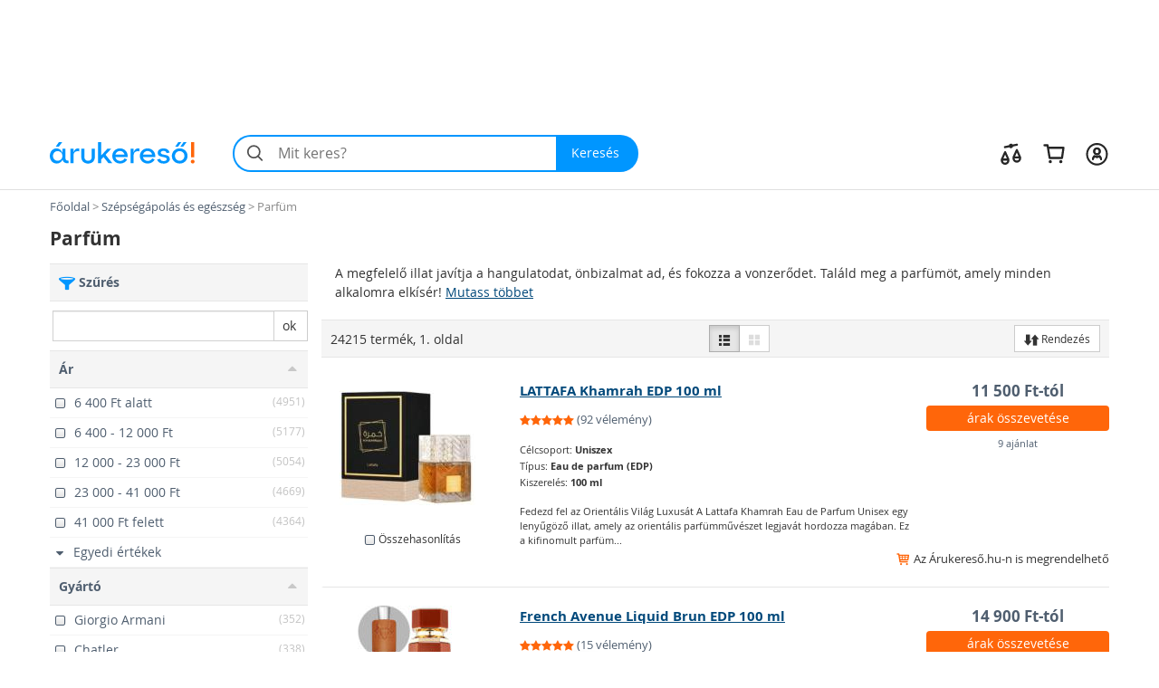

--- FILE ---
content_type: text/html; charset=utf-8
request_url: https://www.arukereso.hu/parfum-c3262/
body_size: 54338
content:

<!DOCTYPE HTML>
<html xmlns:fb="http://ogp.me/ns/fb#" prefix="og: http://ogp.me/ns#">
<head>
  <style>
  html {
    font-size: 10px;
    -webkit-tap-highlight-color: rgba(0,0,0,0);
  }

  body {
    display: block;
    margin: 0;
    font-family: 'Open Sans', sans-serif;
    font-size: 14px;
    line-height: 1.428571429;
    color: #333;
    background-color: #fff;
    overflow-x: hidden; // Hide horizontal scroll bar
  }
</style>  <link rel="preload" as="style" href="https://static.arukereso.hu/css/va803b9f5cd8aec926c553b436f1982bd-responsive-category.css">
  <link rel="preload" as="script" href="https://static.arukereso.hu/js/jquery.1.9.0.min.js">
  <link rel="preload" as="script" href="https://static.arukereso.hu/js/v7223e84579d5dd07bf0e64ecbfb12891-arukereso.js">
  <meta http-equiv="X-UA-Compatible" content="IE=edge">
  <meta http-equiv="Content-Type" content="text/html; charset=utf-8">
  <meta http-equiv="Content-Language" content="hu">
  <meta name="viewport" content="width=device-width, initial-scale=1">
  <meta name="description" content="Vásárlás: Parfüm boltok, Parfüm árak összehasonlítása. Akciós női és férfi Parfüm áruházak, márkás Parfüm vásárlói vélemények. Olcsó Parfümök, rendkívüli Parfüm akciók az Árukereső árkereső oldalon. Hol a legjobb Parfüm? Gyors Parfüm spray árösszehasonlítás.">
  <meta name="keywords" content="Parfüm, Parfümök, parfum, női parfüm, férfi parfüm, parfüm spray, parfüm deo, eladó, ár, árak, akció, vásárlás, áruház, bolt, árkereső, olcsó, árösszehasonlító, árukereső">
  <meta property="fb:app_id" content="690865321443485" /><meta property="og:title" content="Parfümök az Árukeresőn" /><meta property="og:type" content="category" /><meta property="og:url" content="https://www.arukereso.hu/parfum-c3262/" /><meta property="og:site_name" content="Árukereső.hu" /><meta property="og:image" content="https://image.arukereso.hu/cat/3262.jpg" /><meta property="og:description" content="Mit érdemes tudni a Parfüm vásárlása előtt? Nézze meg az Árukeresőn! Árak, termékek, boltok összehasonlítása és vásárlói vélemények egy helyen." />
  <meta name="referrer" content="unsafe-url">
  <title>Vásárlás: Parfüm árak, Parfüm akciók, női és férfi Parfümök</title>
    <script type="text/javascript">window.gdprAppliesGlobally=true;(function(){function n(e){if(!window.frames[e]){if(document.body&&document.body.firstChild){var t=document.body;var r=document.createElement("iframe");r.style.display="none";r.name=e;r.title=e;t.insertBefore(r,t.firstChild)}else{setTimeout(function(){n(e)},5)}}}function e(r,a,o,s,c){function e(e,t,r,n){if(typeof r!=="function"){return}if(!window[a]){window[a]=[]}var i=false;if(c){i=c(e,n,r)}if(!i){window[a].push({command:e,version:t,callback:r,parameter:n})}}e.stub=true;e.stubVersion=2;function t(n){if(!window[r]||window[r].stub!==true){return}if(!n.data){return}var i=typeof n.data==="string";var e;try{e=i?JSON.parse(n.data):n.data}catch(t){return}if(e[o]){var a=e[o];window[r](a.command,a.version,function(e,t){var r={};r[s]={returnValue:e,success:t,callId:a.callId};n.source.postMessage(i?JSON.stringify(r):r,"*")},a.parameter)}}if(typeof window[r]!=="function"){window[r]=e;if(window.addEventListener){window.addEventListener("message",t,false)}else{window.attachEvent("onmessage",t)}}}e("__uspapi","__uspapiBuffer","__uspapiCall","__uspapiReturn");n("__uspapiLocator");e("__tcfapi","__tcfapiBuffer","__tcfapiCall","__tcfapiReturn");n("__tcfapiLocator");(function(e){var t=document.createElement("link");t.rel="preconnect";t.as="script";var r=document.createElement("link");r.rel="dns-prefetch";r.as="script";var n=document.createElement("link");n.rel="preload";n.as="script";var i=document.createElement("script");i.id="spcloader";i.type="text/javascript";i["async"]=true;i.charset="utf-8";var a="https://sdk.privacy-center.org/"+e+"/loader.js?target="+document.location.hostname;if(window.didomiConfig&&window.didomiConfig.user){var o=window.didomiConfig.user;var s=o.country;var c=o.region;if(s){a=a+"&country="+s;if(c){a=a+"&region="+c}}}t.href="https://sdk.privacy-center.org/";r.href="https://sdk.privacy-center.org/";n.href=a;i.src=a;var d=document.getElementsByTagName("script")[0];d.parentNode.insertBefore(t,d);d.parentNode.insertBefore(r,d);d.parentNode.insertBefore(n,d);d.parentNode.insertBefore(i,d)})("a395b1ec-5200-4fcc-98ba-520bc8992f2b")})();</script>
    <script type="text/javascript">var ak=ak||{},_akq=_akq||[];</script>
  <script type="text/javascript">

  var ga = function(){}; // to avoid JS errors where ga() functions calls are still present (static pages, Lang const)
  var _gaq = _gaq || []; // to avoid JS errors where _gaq() functions calls are still present (static pages, Lang const)
          var breakpoints = {points:[768,992,1200],names:['xs','sm','md','lg']};
        var index = 0;

        for (; index < breakpoints.points.length; index++) {
          if( document.documentElement.clientWidth <= breakpoints.points[index]) {
            break;
          }
        }
        var screenSize = breakpoints.names[index];
        var trackPageViewUrlBase = '/parfum-c3262/';
            // (Re)Tracking function (for virtual page views):
      (trackGoogleAnalyticsPageView = function(){
        // Track page view into Google Tag Manager:
        if (typeof dataLayer != 'undefined') {
          dataLayer.push({
            event:      'pageview',
            virtualUrl: trackPageViewUrlBase + (location.hash ? location.hash : '')
          });
        }
      })();
    </script>
  <script type="text/javascript">
    function loadFooterJs(){ak.filter.bindScrollEvents();window.AK_CATEGORY_INIT_DATA = [3262,'https://www.arukereso.hu/parfum-c3262/',1,false,{Manufacturer:'',KeywordId:0,PropertyValueId:0,PropertyFilters:[],ProductLineId:null,StoreFilterId:null,FashionMarkup:false},'https://static.arukereso.hu/',25];};    var JS_LOADER_STATIC_HOST     = 'https://static.arukereso.hu/';
    var JS_LOADER_ARUKERESO_JS    = 'js/v7223e84579d5dd07bf0e64ecbfb12891-arukereso.js';
    var JS_LOADER_COUNTRY_CODE    = 'HU';
    var JS_LOADER_FB_COUNTRY_CODE = 'hu_HU';
    var JS_LOADER_PAGE_NAME       = 'CATEGORY';
    var JS_LOADER_SEARCH_FOCUS    = '1';
    var JS_LOADER_DEVICE_TYPE     = 'desktop';
    var JS_LOADER_DESKTOP_VIEW    = false;
    var JS_LOADER_PROTOCOL        = '//';
    var JS_LOADER_GMAPS_API_KEY_P = 'AIzaSyAkAOhzXOKBQcn3DgP3R5EavcrfXRsPzAI';
    var JS_LOADER_GMAPS_API_KEY_S = 'AIzaSyBQFkf-EZ_-lTPLlgXqzjQtji6mxFOCRS0';
    var JS_LOADER_ARUKERESO_CSS   = 'css/va803b9f5cd8aec926c553b436f1982bd-responsive-category.css';
    var JS_LOADER_MOBILEAPP       = false;
    var JS_CHECKOUT_URL           = 'https://checkout.arukereso.hu';
    var JS_IS_DEBUG_ON            = false;
    var JS_TOP_PROMO_BANNER       = '';
    (new function(){this.uid=null,this.format="^[A-z0-9]{32}$",this.cookie="__aku",this.domain=null,this.hc=null,this.ls=null,this.ss=null,this.wn=null,this.getDomain=function(){var t=window.location.host,e=t.split(".");return 2===e.length?"."+t:"."+(e=e.slice(1)).join(".")},this.getCookieValue=function(t){var e;return e=t&&-1<t.indexOf(this.cookie+"=")?(e=t.split(this.cookie+"="))[1].split(/[;&]/)[0]:e},this.getUid=function(){try{var t=this.chooseCookie();return this.ls?this.setUid(t):(window.refakuset=this,document.body?window.refakuset.reachCommonStorage(t):void 0!==window.addEventListener?window.addEventListener("load",function(){window.refakuset.reachCommonStorage(t)},!1):void 0!==window.attachEvent?window.attachEvent("onload",function(){window.refakuset.reachCommonStorage(t)}):window.onload=function(){window.refakuset.reachCommonStorage(t)},null)}catch(t){return null}},this.getHttpCookie=function(){return this.getCookieValue(document.cookie)},this.getWindowName=function(){return this.getCookieValue(window.name)},this.getSessionStorage=function(){return"undefined"!=typeof sessionStorage?sessionStorage.getItem(this.cookie):null},this.getLocalStorage=function(){return"undefined"!=typeof localStorage?localStorage.getItem(this.cookie):null},this.setUid=function(t){this.domain=this.getDomain();var e=new RegExp(this.format);return t="string"==typeof t&&e.test(t)?t:this.generateUid(),this.uid=t,this.setHttpCookie(t),this.setSessionStorage(t),this.setLocalStorage(t),this.setWindowName(t),window[this.cookie]=t,"function"!=typeof aku_request_done||aku_request_done(window,this.uid)},this.setHttpCookie=function(t){document.cookie=this.cookie+"=; expires=Mon, 20 Sep 2010 00:00:00 UTC; path=/; domain="+this.domain;var e=new Date;return e.setFullYear(e.getFullYear()+10),document.cookie=this.cookie+"="+t+"; expires="+e.toGMTString()+"; path=/; domain="+this.domain},this.setWindowName=function(t){if(-1<window.name.indexOf(this.cookie)){var e,o=window.name.split("&");for(e in o)o.hasOwnProperty(e)&&-1<o[e].indexOf(this.cookie)&&(o[e]=this.cookie+"="+t);return window.name=o.join("&")}return window.name=window.name+("&"+this.cookie)+"="+t},this.setSessionStorage=function(t){return"undefined"!=typeof sessionStorage&&sessionStorage.setItem(this.cookie,t)},this.setLocalStorage=function(t){if("undefined"!=typeof localStorage)return localStorage.setItem(this.cookie,t)},this.generateUid=function(){var t=(new Date).getTime().toString()+Math.random().toString();return this.sha1(t).substring(0,32)},this.chooseCookie=function(){this.hc=this.getHttpCookie(),this.ss=this.getSessionStorage(),this.ls=this.getLocalStorage(),this.wn=this.getWindowName();return this.hc?this.ls&&this.hc!=this.ls?this.ls:this.ss&&this.hc!=this.ss?this.ss:this.wn&&this.hc!=this.wn?this.wn:this.hc:this.ls||this.ss||this.wn},this.reachCommonStorage=function(i){var n,s;window.refakuset&&(n="https://assets.arukereso.com",(s=document.createElement("iframe")).src=n+"/storage.html",s.style.visibility="hidden",s.style.position="absolute",s.style.height="0px",s.onload=function(){s.contentWindow.postMessage(JSON.stringify({key:"__aku",method:"get"}),"*")},document.body.appendChild(s),window.onmessage=function(t){var e,o;if(t.origin==n&&void 0!==t.data)return e=!1,t=t.data,o=new RegExp(window.refakuset.format),t&&"string"==typeof t&&o.test(t)?e=window.refakuset.setUid(t):(e=window.refakuset.setUid(i),s.contentWindow.postMessage(JSON.stringify({key:"__aku",method:"set",data:window.refakuset.uid}),"*")),delete window.refakuset,e})},this.sha1=function(t){for(var e,o,i,n,s,r,a,h,d=function(t,e){return t<<e|t>>>32-e},u=function(t){for(var e="",o=7;0<=o;o--)e+=(t>>>4*o&15).toString(16);return e},c=new Array(80),w=1732584193,f=4023233417,l=2562383102,g=271733878,m=3285377520,k=t.length,p=[],S=0;S<k-3;S+=4)o=t.charCodeAt(S)<<24|t.charCodeAt(S+1)<<16|t.charCodeAt(S+2)<<8|t.charCodeAt(S+3),p.push(o);switch(k%4){case 0:S=2147483648;break;case 1:S=t.charCodeAt(k-1)<<24|8388608;break;case 2:S=t.charCodeAt(k-2)<<24|t.charCodeAt(k-1)<<16|32768;break;case 3:S=t.charCodeAt(k-3)<<24|t.charCodeAt(k-2)<<16|t.charCodeAt(k-1)<<8|128}for(p.push(S);p.length%16!=14;)p.push(0);for(p.push(k>>>29),p.push(k<<3&4294967295),e=0;e<p.length;e+=16){for(S=0;S<16;S++)c[S]=p[e+S];for(S=16;S<=79;S++)c[S]=d(c[S-3]^c[S-8]^c[S-14]^c[S-16],1);for(i=w,n=f,s=l,r=g,a=m,S=0;S<=19;S++)h=d(i,5)+(n&s|~n&r)+a+c[S]+1518500249&4294967295,a=r,r=s,s=d(n,30),n=i,i=h;for(S=20;S<=39;S++)h=d(i,5)+(n^s^r)+a+c[S]+1859775393&4294967295,a=r,r=s,s=d(n,30),n=i,i=h;for(S=40;S<=59;S++)h=d(i,5)+(n&s|n&r|s&r)+a+c[S]+2400959708&4294967295,a=r,r=s,s=d(n,30),n=i,i=h;for(S=60;S<=79;S++)h=d(i,5)+(n^s^r)+a+c[S]+3395469782&4294967295,a=r,r=s,s=d(n,30),n=i,i=h;w=w+i&4294967295,f=f+n&4294967295,l=l+s&4294967295,g=g+r&4294967295,m=m+a&4294967295}return(h=u(w)+u(f)+u(l)+u(g)+u(m)).toLowerCase()}}).getUid();
</script>
  <style>/** responsive-category-desktop */
@media(max-width:768px){div.scope-legacy ul.categories-dropdown{right:0;left:inherit}}div.scope-legacy div.l-header-container{position:relative;background-color:#fff}div.scope-legacy div.l-header-container header.l-header{border-bottom:1px solid #e0e0e0}div.scope-legacy div.l-header-container header.l-header div.l-header__wrapper{display:flex;padding:1.865rem 2vw;margin-right:auto;margin-left:auto;align-items:center;-ms-flex-pack:justify;-ms-flex-align:center;justify-content:space-between}div.scope-legacy div.l-header-container header.l-header div.l-header__wrapper>*+*{margin-top:0}div.scope-legacy div.l-header-container header.l-header div.l-header__wrapper a.l-header__logo-container{display:block;margin-right:3em;flex:none}div.scope-legacy div.l-header-container header.l-header div.l-header__wrapper a.l-header__logo-container svg.page-logo{width:160px;max-width:160px}div.scope-legacy div.l-header-container header.l-header div.l-header__wrapper div.l-header__root{display:flex;-ms-flex-positive:1;align-items:center;flex-grow:1;justify-content:space-between}div.scope-legacy div.l-header-container header.l-header div.l-header__wrapper div.l-header__root ul.c-user-controls{position:relative;z-index:200;display:flex;margin:0;margin-left:auto;transition:opacity .3s;-ms-flex-align:center;-ms-flex-item-align:stretch;-ms-flex-pack:end;align-items:center;align-self:stretch;justify-content:flex-end}div.scope-legacy div.l-header-container header.l-header div.l-header__wrapper div.l-header__root ul.c-user-controls>*+*{margin-top:0}div.scope-legacy div.l-header-container header.l-header div.l-header__wrapper div.l-header__root ul.c-user-controls>*{margin-right:2rem}div.scope-legacy div.l-header-container header.l-header div.l-header__wrapper div.l-header__root ul.c-user-controls>:last-child{margin-right:0}div.scope-legacy div.l-header-container header.l-header div.l-header__wrapper div.l-header__root ul.c-user-controls li.c-user-controls__item{display:flex;cursor:pointer}div.scope-legacy div.l-header-container header.l-header div.l-header__wrapper div.l-header__root ul.c-user-controls li.c-user-controls__item>*+*{margin-top:0}div.scope-legacy div.l-header-container header.l-header div.l-header__wrapper div.l-header__root ul.c-user-controls li.c-user-controls__item.c-user-controls__item--nav{display:none}div.scope-legacy div.l-header-container header.l-header div.l-header__wrapper div.l-header__root ul.c-user-controls li.c-user-controls__item a.c-user-controls__link{display:flex;padding:.5rem;margin:0 -.5rem;border-radius:100%;transition:background-color .2s;align-items:center}div.scope-legacy div.l-header-container header.l-header div.l-header__wrapper div.l-header__root ul.c-user-controls li.c-user-controls__item a.c-user-controls__link span.c-user-controls__icon-container{position:relative;transform:translateY(5%)}div.scope-legacy div.l-header-container header.l-header div.l-header__wrapper div.l-header__root ul.c-user-controls li.c-user-controls__item a.c-user-controls__link span.c-user-controls__icon-container svg.c-user-controls__icon{display:inline-block;width:1em;height:1em;margin-top:0;font-size:2.75rem;color:#262626;vertical-align:-.175em;background-color:transparent;fill:currentColor}@media(max-width:767px){div.scope-legacy div.l-header-container header.l-header div.l-header__wrapper{padding:.5rem 4vw .75rem}div.scope-legacy div.l-header-container header.l-header div.l-header__wrapper a.l-header__logo-container{margin-right:0}}@media(max-width:991px){div.scope-legacy div.l-header-container header.l-header:not(.search-field-disabled){padding-bottom:5.25rem}div.scope-legacy div.l-header-container header.l-header div.l-header__wrapper a.l-header__logo-container svg.page-logo{max-width:140px}div.scope-legacy div.l-header-container header.l-header div.l-header__wrapper div.l-header__root ul.c-user-controls li.c-user-controls__item.c-user-controls__item--nav{display:block}div.scope-legacy div.l-header-container header.l-header div.l-header__wrapper div.l-header__root ul.c-user-controls li.c-user-controls__item a.c-user-controls__link span.c-user-controls__icon-container svg.c-user-controls__icon{font-size:20px}}@media(max-width:1199px){div.scope-legacy div.l-header-container header.l-header div.l-header__wrapper div.l-header__root ul.c-user-controls>*{margin-right:1.5rem}div.scope-legacy div.l-header-container header.l-header div.l-header__wrapper div.l-header__root ul.c-user-controls>:last-child{margin-right:0}}@media(min-width:480px){div.scope-legacy div.l-header-container header.l-header div.l-header__wrapper div.l-header__root ul.c-user-controls li.c-user-controls__item a.c-user-controls__link--with-label{padding-right:.875rem;padding-left:.875rem;margin:0 -.875rem}}@media(min-width:1200px){div.scope-legacy div.l-header-container header.l-header div.l-header__wrapper{max-width:1170px;padding-right:0;padding-left:0;margin-right:auto;margin-left:auto}}div.scope-legacy div#env-info{position:fixed;top:0;left:0;z-index:1000;padding:2px 4px;font-size:14px;color:#fff;text-shadow:1px 1px rgba(0,0,0,.85);background-color:rgba(0,150,255,.85)}div.scope-legacy form#search-form{position:relative;display:flex;width:100%;min-width:32em;height:4.125rem;margin-right:0;margin-left:0;flex-basis:32em}div.scope-legacy form#search-form>*+*{margin-top:0}div.scope-legacy form#search-form input.c-search__input{min-width:12em;-webkit-appearance:none;padding:0 1.25em 0 3em;font-size:16px;color:#000;background:#f4f4f4;border:2px solid transparent;border-right:0;border-radius:2.0625rem 0 0 2.0625rem;outline:0;transition:border-color .1s;-ms-flex-positive:1;flex-grow:1}div.scope-legacy form#search-form button.c-search__reset{display:flex;width:2.5em;padding:0 .5em;margin-top:0;margin-left:-2.5em;background-color:transparent;border:0;transition:opacity .3s;-ms-flex-pack:center;align-items:center;flex-shrink:0;justify-content:center}div.scope-legacy form#search-form button.c-search__reset svg{box-sizing:content-box;padding:.325em;color:#525252}div.scope-legacy form#search-form svg.c-search__icon{position:absolute;top:50%;left:.675em;display:inline-block;width:1em;height:1em;margin-top:0;font-size:1.5em;color:#525252;vertical-align:-.175em;pointer-events:none;background-color:transparent;transform:translateY(-50%);fill:currentColor}div.scope-legacy form#search-form button.c-search__button{display:flex;padding:0 1.5em 0 1.25em;color:#fff;background:#0096ff;border:0;border-radius:0 2.0625rem 2.0625rem 0;transition:background-color .2s;-ms-flex-negative:0;-ms-flex-pack:center;align-items:center;flex-shrink:0;justify-content:center}@media(max-width:767px){div.scope-legacy form#search-form{min-width:auto}div.scope-legacy form#search-form input.c-search__input{min-width:0;padding:.5625em .75em .5625em 3em}}@media(max-width:991px){div.scope-legacy form#search-form{position:absolute;right:4vw;bottom:.75rem;left:4vw;width:auto;margin-right:0}}@media(max-width:1199px){div.scope-legacy form#search-form{width:auto;flex-grow:1}}div.scope-legacy div#suggest-box{position:absolute;top:43px;right:0;left:0;z-index:9999;display:none;width:100%;font-size:13px;background:#fff;box-shadow:2px 2px 2px rgba(0,0,0,.2)}div.scope-legacy .football-gate{position:relative;width:auto}div.scope-legacy .football-gate-left,div.scope-legacy .football-gate-right,div.scope-legacy .football-gate-top{position:absolute;display:none;visibility:hidden}@media(min-width:1280px){div.scope-legacy .football-gate-left,div.scope-legacy .football-gate-right,div.scope-legacy .football-gate-top{display:block;visibility:visible}div.scope-legacy .football-gate{width:auto;margin:0 142px}div.scope-legacy .football-gate-top{width:100%}}@media(min-width:1500px){div.scope-legacy .football-gate{margin:0 auto}}div.scope-legacy .add-to-compare{display:inline-block;font-size:85%;font-weight:400}div.scope-legacy .add-to-compare span{display:inline-block}div.scope-legacy .add-to-compare span.icon-check-checked,div.scope-legacy .add-to-compare span.icon-check-empty{margin:2px 4px 0 2px}div.scope-legacy .add-to-compare span.icon-check-checked{display:none}@keyframes spinning{from{transform:rotate(0)}to{transform:rotate(360deg)}}div.scope-legacy .loading-spinner{position:relative;width:100%;height:100%;max-height:30px;-webkit-animation:spinning 1s linear infinite;-moz-animation:spinning 1s linear infinite;-ms-animation:spinning 1s linear infinite;-o-animation:spinning 1s linear infinite;animation:spinning 1s linear infinite;fill:#555}div.scope-legacy ul.dropdown-menu{min-width:0;padding:0;background:#f5f5f5;box-shadow:5px 5px 5px rgba(0,0,0,.2)}div.scope-legacy ul.dropdown-menu>li.selected{color:#4f5e6f;background:#ddd;box-shadow:inset 0 0 6px rgba(0,0,0,.4)}div.scope-legacy ul.dropdown-menu>li>a{padding:7px 10px;border-bottom:1px solid #e6e6e6}div.scope-legacy ul.dropdown-menu>li.pd-title{position:relative;padding-left:1.8em}div.scope-legacy ul.dropdown-menu>li.pd-title .pricedrop-badge{top:6px;left:8px;padding:3px 6px}div.scope-legacy aside,div.scope-legacy header,div.scope-legacy section{display:block}div.scope-legacy a{background:0}div.scope-legacy b,div.scope-legacy strong{font-weight:700}div.scope-legacy h1{margin:.67em 0;font-size:2em}div.scope-legacy small{font-size:80%}div.scope-legacy img{border:0}div.scope-legacy svg:not(:root){overflow:hidden}div.scope-legacy button,div.scope-legacy input{margin:0;font:inherit;color:inherit}div.scope-legacy button{overflow:visible}div.scope-legacy button{text-transform:none}div.scope-legacy button,div.scope-legacy input[type=submit]{-webkit-appearance:button;cursor:pointer}div.scope-legacy button::-moz-focus-inner,div.scope-legacy input::-moz-focus-inner{padding:0;border:0}div.scope-legacy input{line-height:normal}div.scope-legacy input[type=number]::-webkit-inner-spin-button,div.scope-legacy input[type=number]::-webkit-outer-spin-button{height:auto}div.scope-legacy input[type=search]{box-sizing:content-box;-webkit-appearance:textfield}div.scope-legacy input[type=search]::-webkit-search-cancel-button,div.scope-legacy input[type=search]::-webkit-search-decoration{-webkit-appearance:none}div.scope-legacy *{box-sizing:border-box}div.scope-legacy :after,div.scope-legacy :before{box-sizing:border-box}div.scope-legacy button,div.scope-legacy input{font-family:inherit;font-size:inherit;line-height:inherit}div.scope-legacy a{color:#4f5e6f;text-decoration:none}div.scope-legacy img{vertical-align:middle}div.scope-legacy .img-responsive{display:block;width:auto;max-width:100%;height:auto}div.scope-legacy h1,div.scope-legacy h2,div.scope-legacy h3,div.scope-legacy h4{font-family:inherit;font-weight:500;line-height:1.1;color:inherit}div.scope-legacy h1,div.scope-legacy h2,div.scope-legacy h3{margin-top:20px;margin-bottom:10px}div.scope-legacy h4{margin-top:10px;margin-bottom:10px}div.scope-legacy h1{font-size:36px}div.scope-legacy h2{font-size:30px}div.scope-legacy h3{font-size:24px}div.scope-legacy h4{font-size:18px}div.scope-legacy p{margin:0 0 10px}div.scope-legacy small{font-size:85%}div.scope-legacy ul{margin-top:0;margin-bottom:10px}div.scope-legacy ul ul{margin-bottom:0}div.scope-legacy .container-fluid{padding-right:15px;padding-left:15px;margin-right:auto;margin-left:auto}div.scope-legacy .row{margin-right:-15px;margin-left:-15px}div.scope-legacy .col-lg-12,div.scope-legacy .col-lg-3,div.scope-legacy .col-lg-4,div.scope-legacy .col-lg-6,div.scope-legacy .col-lg-8,div.scope-legacy .col-lg-9,div.scope-legacy .col-md-3,div.scope-legacy .col-md-4,div.scope-legacy .col-md-6,div.scope-legacy .col-md-8,div.scope-legacy .col-md-9,div.scope-legacy .col-sm-12,div.scope-legacy .col-sm-3,div.scope-legacy .col-sm-4,div.scope-legacy .col-sm-6,div.scope-legacy .col-xs-12,div.scope-legacy .col-xs-3,div.scope-legacy .col-xs-6,div.scope-legacy .col-xs-8{position:relative;min-height:1px;padding-right:15px;padding-left:15px}div.scope-legacy .col-xs-12,div.scope-legacy .col-xs-3,div.scope-legacy .col-xs-6,div.scope-legacy .col-xs-8{float:left}div.scope-legacy .col-xs-12{width:100%}div.scope-legacy .col-xs-8{width:66.66666667%}div.scope-legacy .col-xs-6{width:50%}div.scope-legacy .col-xs-3{width:25%}@media(min-width:768px){div.scope-legacy .col-sm-12,div.scope-legacy .col-sm-3,div.scope-legacy .col-sm-4,div.scope-legacy .col-sm-6{float:left}div.scope-legacy .col-sm-12{width:100%}div.scope-legacy .col-sm-6{width:50%}div.scope-legacy .col-sm-4{width:33.33333333%}div.scope-legacy .col-sm-3{width:25%}}@media(min-width:992px){div.scope-legacy .col-md-3,div.scope-legacy .col-md-4,div.scope-legacy .col-md-6,div.scope-legacy .col-md-8,div.scope-legacy .col-md-9{float:left}div.scope-legacy .col-md-9{width:75%}div.scope-legacy .col-md-8{width:66.66666667%}div.scope-legacy .col-md-6{width:50%}div.scope-legacy .col-md-4{width:33.33333333%}div.scope-legacy .col-md-3{width:25%}div.scope-legacy .col-md-offset-2{margin-left:16.66666667%}}@media(min-width:1200px){div.scope-legacy .col-lg-12,div.scope-legacy .col-lg-3,div.scope-legacy .col-lg-4,div.scope-legacy .col-lg-6,div.scope-legacy .col-lg-8,div.scope-legacy .col-lg-9{float:left}div.scope-legacy .col-lg-12{width:100%}div.scope-legacy .col-lg-9{width:75%}div.scope-legacy .col-lg-8{width:66.66666667%}div.scope-legacy .col-lg-6{width:50%}div.scope-legacy .col-lg-4{width:33.33333333%}div.scope-legacy .col-lg-3{width:25%}div.scope-legacy .col-lg-offset-2{margin-left:16.66666667%}}div.scope-legacy input[type=search]{box-sizing:border-box}div.scope-legacy .form-control{display:block;width:100%;height:34px;padding:6px 12px;font-size:14px;line-height:1.42857143;color:#555;background-color:#fff;background-image:none;border:1px solid #ccc;border-radius:0;box-shadow:inset 0 1px 1px rgba(0,0,0,.075);transition:border-color ease-in-out .15s,box-shadow ease-in-out .15s}div.scope-legacy .form-control::-moz-placeholder{color:#777;opacity:1}div.scope-legacy .form-control:-ms-input-placeholder{color:#777}div.scope-legacy .form-control::-webkit-input-placeholder{color:#777}div.scope-legacy input[type=search]{-webkit-appearance:none}div.scope-legacy .btn{display:inline-block;padding:6px 12px;margin-bottom:0;font-size:14px;font-weight:400;line-height:1.42857143;text-align:center;white-space:nowrap;vertical-align:middle;cursor:pointer;-webkit-user-select:none;-moz-user-select:none;user-select:none;background-image:none;border:1px solid transparent;border-radius:0}div.scope-legacy .btn.active{background-image:none;outline:0;box-shadow:inset 0 3px 5px rgba(0,0,0,.125)}div.scope-legacy .btn-default{color:#333;background-color:#fff;border-color:#ccc}div.scope-legacy .btn-default.active{color:#333;background-color:#e6e6e6;border-color:#adadad}div.scope-legacy .btn-default.active{background-image:none}div.scope-legacy .btn-primary{color:#fff;background-color:#0096ff;border-color:#0096ff}div.scope-legacy .btn-sm{padding:5px 10px;font-size:12px;line-height:1.5;border-radius:0}div.scope-legacy .fade{opacity:0;transition:opacity .15s linear}div.scope-legacy .dropdown-menu{position:absolute;top:100%;left:0;z-index:1000;display:none;float:left;min-width:160px;padding:5px 0;margin:2px 0 0;font-size:14px;text-align:left;list-style:none;background-color:#fff;background-clip:padding-box;border:1px solid #ccc;border:1px solid rgba(0,0,0,.15);border-radius:0;box-shadow:0 6px 12px rgba(0,0,0,.175)}div.scope-legacy .dropdown-menu>li>a{display:block;padding:3px 20px;clear:both;font-weight:400;line-height:1.42857143;color:#4f5e6f;white-space:nowrap}div.scope-legacy .btn-group{position:relative;display:inline-block;vertical-align:middle}div.scope-legacy .btn-group>.btn{position:relative;float:left}div.scope-legacy .btn-group>.btn.active{z-index:2}div.scope-legacy .btn-group .btn+.btn{margin-left:-1px}div.scope-legacy .btn-group>.btn:first-child{margin-left:0}div.scope-legacy .btn-group>.btn:first-child:not(:last-child):not(.dropdown-toggle){border-top-right-radius:0;border-bottom-right-radius:0}div.scope-legacy .btn-group>.btn:last-child:not(:first-child){border-top-left-radius:0;border-bottom-left-radius:0}div.scope-legacy .input-group{position:relative;display:table;border-collapse:separate}div.scope-legacy .input-group .form-control{position:relative;z-index:2;float:left;width:100%;margin-bottom:0}div.scope-legacy .input-group .form-control,div.scope-legacy .input-group-btn{display:table-cell}div.scope-legacy .input-group .form-control:not(:first-child):not(:last-child){border-radius:0}div.scope-legacy .input-group-btn{width:1%;white-space:nowrap;vertical-align:middle}div.scope-legacy .input-group .form-control:first-child{border-top-right-radius:0;border-bottom-right-radius:0}div.scope-legacy .input-group .form-control:last-child,div.scope-legacy .input-group-btn:last-child>.btn{border-top-left-radius:0;border-bottom-left-radius:0}div.scope-legacy .input-group-btn{position:relative;font-size:0;white-space:nowrap}div.scope-legacy .input-group-btn>.btn{position:relative}div.scope-legacy .input-group-btn:last-child>.btn{margin-left:-1px}div.scope-legacy .pagination{display:inline-block;padding-left:0;margin:20px 0;border-radius:0}div.scope-legacy .close{float:right;font-size:21px;font-weight:700;line-height:1;color:#000;text-shadow:0 1px 0 #fff;opacity:.2}div.scope-legacy .modal{position:fixed;top:0;right:0;bottom:0;left:0;z-index:1050;display:none;overflow:hidden;-webkit-overflow-scrolling:touch;outline:0}div.scope-legacy .modal.fade .modal-dialog{transition:transform .3s ease-out;transform:translate3d(0,-25%,0)}div.scope-legacy .modal-dialog{position:relative;width:auto;margin:10px}div.scope-legacy .modal-content{position:relative;background-color:#fff;background-clip:padding-box;border:1px solid #999;border:1px solid rgba(0,0,0,.2);border-radius:6px;outline:0;box-shadow:0 3px 9px rgba(0,0,0,.5)}div.scope-legacy .modal-header{min-height:16.42857143px;padding:15px;border-bottom:1px solid #e5e5e5}div.scope-legacy .modal-header .close{margin-top:-2px}div.scope-legacy .modal-title{margin:0;line-height:1.42857143}div.scope-legacy .modal-body{position:relative;padding:15px}@media(min-width:768px){div.scope-legacy .modal-dialog{width:600px;margin:30px auto}div.scope-legacy .modal-content{box-shadow:0 5px 15px rgba(0,0,0,.5)}}@media(min-width:992px){div.scope-legacy .modal-lg{width:900px}}div.scope-legacy .clearfix,div.scope-legacy .container-fluid,div.scope-legacy .row{clear:both}div.scope-legacy .clearfix:after,div.scope-legacy .clearfix:before,div.scope-legacy .container-fluid:after,div.scope-legacy .container-fluid:before,div.scope-legacy .row:after,div.scope-legacy .row:before{display:table;content:" "}div.scope-legacy .clearfix:after,div.scope-legacy .container-fluid:after,div.scope-legacy .row:after{clear:both}div.scope-legacy .pull-left{float:left!important}div.scope-legacy .invisible{visibility:hidden}div.scope-legacy .hidden{display:none!important;visibility:hidden!important}div.scope-legacy .visible-xs{display:none!important}div.scope-legacy .visible-sm-inline-block,div.scope-legacy .visible-xs-inline-block{display:none!important}@media(max-width:767px){div.scope-legacy .visible-xs{display:block!important}}@media(max-width:767px){div.scope-legacy .visible-xs-inline-block{display:inline-block!important}}@media(min-width:768px) and (max-width:991px){div.scope-legacy .visible-sm-inline-block{display:inline-block!important}}@media(max-width:767px){div.scope-legacy .hidden-xs{display:none!important}}@media(min-width:768px) and (max-width:991px){div.scope-legacy .hidden-sm{display:none!important}}@media(min-width:992px) and (max-width:1199px){div.scope-legacy .hidden-md{display:none!important}}@media(min-width:1200px){div.scope-legacy .hidden-lg{display:none!important}}@font-face{font-family:'Open Sans';font-style:normal;font-weight:400;font-display:swap;src:url('https://static.arukereso.hu/fonts/v57bc6474d8d876e59bd70b60c7b3407e-open-sans-regular.svg#Open Sans') format('svg'),url('https://static.arukereso.hu/fonts/ve4cdf32341e087f7966ad3393f0c3964-open-sans-regular.woff') format('woff')}@font-face{font-family:'Open Sans';font-style:normal;font-weight:700;font-display:swap;src:url('https://static.arukereso.hu/fonts/v57d2d6c89f1e5938825c489ef622c9bc-open-sans-bold.svg#Open Sans') format('svg'),url('https://static.arukereso.hu/fonts/v274a4f53415b94a04147b6df9f439344-open-sans-bold.woff') format('woff')}@font-face{font-family:icomoon;font-style:normal;font-weight:400;font-display:swap;src:url('https://static.arukereso.hu/fonts/v057a64ae057a8bed5d75b5c64e1e8d59-icomoon.svg#icomoon') format('svg'),url('https://static.arukereso.hu/fonts/v265058fe7077941d48850367d4a7eff7-icomoon.woff') format('woff')}div.scope-legacy [class*=" icon-"]:before,div.scope-legacy [class^=icon-]:before{font-family:icomoon!important;font-style:normal;font-weight:400;font-variant:normal;line-height:1;text-transform:none;-webkit-font-smoothing:antialiased;-moz-osx-font-smoothing:grayscale}div.scope-legacy .icon-star:before{content:"\e802"}div.scope-legacy .icon-star-empty:before{content:"\e808"}div.scope-legacy .icon-star-half-alt:before{content:"\e809"}div.scope-legacy .icon-th-large:before{content:"\e80b"}div.scope-legacy .icon-th-list:before{content:"\e80c"}div.scope-legacy .icon-arrow-right:before{content:"\e811"}div.scope-legacy .icon-sort-name-up:before{content:"\e812"}div.scope-legacy .icon-group:before{content:"\e814"}div.scope-legacy .icon-filter:before{content:"\e815"}div.scope-legacy .icon-order:before{content:"\e816"}div.scope-legacy .icon-top-product:before{content:"\e817"}div.scope-legacy .icon-price-fall:before{content:"\e819"}div.scope-legacy .icon-down-dir:before{content:"\e81a"}div.scope-legacy .icon-sort-number-up:before{content:"\e81b"}div.scope-legacy .icon-sort-number-down:before{content:"\e81c"}div.scope-legacy .icon-up-dir:before{content:"\e824"}div.scope-legacy .icon-help-circled-alt:before{content:"\e828"}div.scope-legacy .icon-close:before{content:"\e829"}div.scope-legacy .icon-check-checked:before{content:"\e82f"}div.scope-legacy .icon-check-empty:before{content:"\e830"}div.scope-legacy .icon-cart:before{content:"\e838"}div.scope-legacy .icon-check-checked,div.scope-legacy .icon-check-empty{float:left;width:12px;height:12px;font-size:14px;line-height:14px;border-radius:4px;box-shadow:inset 0 -6px 6px -1px #e6e6e6}div.scope-legacy div#off-screen-container{position:absolute;top:0;right:0;bottom:0;left:0;z-index:1100;display:none}div.scope-legacy div#off-screen-container div.offs-overlay{position:fixed;top:0;right:0;bottom:0;left:0;background:rgba(0,0,0,.5);opacity:0;transition:opacity .15s}div.scope-legacy div#off-screen-container div.offs-content{position:fixed;top:0;right:-500px;bottom:0;width:500px;padding:20px;background:#fff;transition:right .15s,left .15s}div.scope-legacy div#off-screen-container div.offs-content span.offs-close{position:absolute;top:20px;right:20px;display:block;width:25px;height:25px;font-size:24px;line-height:0;color:#ccc;cursor:pointer}@media screen and (max-width:768px){div.scope-legacy div#off-screen-container div.offs-content{width:90vw}}div.scope-legacy a{color:#4f5e6f}div.scope-legacy .content-wrapper{max-width:1200px}div.scope-legacy .rating{font-size:140%}div.scope-legacy .rating span span.star{color:#ddd}div.scope-legacy .rating span.active>span.star{color:#ff660a}div.scope-legacy div.breadcrumb-wrapper{position:relative}div.scope-legacy div.breadcrumb-wrapper:after{position:absolute;top:0;bottom:0;left:0;width:18px;height:100%;content:"";background-image:linear-gradient(to right,#fff 30%,rgba(255,255,255,0) 100%);background-repeat:repeat-x}div.scope-legacy div.breadcrumb-wrapper div.breadcrumb-field{display:inline-block;max-width:100%;padding:0 15px;overflow-x:auto;-ms-overflow-style:none;white-space:nowrap;direction:rtl;scrollbar-width:none}div.scope-legacy div.breadcrumb-wrapper div.breadcrumb-field::-webkit-scrollbar{display:none}div.scope-legacy div.breadcrumb-wrapper div.breadcrumb-field div.breadcrumb-cat{display:inline-block;margin:10px 0;font-size:90%;color:#888;white-space:nowrap;direction:ltr}@media(max-width:767px){div.scope-legacy div.breadcrumb-wrapper div.breadcrumb-field div.breadcrumb-cat{margin:15px 0}}div.scope-legacy .badge-top-item-wrapper{position:absolute;left:5px}div.scope-legacy .badge-top-item{position:relative;font-size:300%;line-height:1;color:#fda54b;text-align:center;text-shadow:1px 1px 1px rgba(0,0,0,.3)}div.scope-legacy .badge-top-item .place{display:block;font-size:120%;font-weight:700}div.scope-legacy .badge-top-item .place-wrapper{position:absolute;top:24px;left:3px;font-size:30%;color:#fff;text-shadow:none}@media(max-width:767px){div.scope-legacy .badge-top-item{font-size:250%}div.scope-legacy .badge-top-item .place-wrapper{top:18px}}div.scope-legacy span.pricedrop-badge{position:absolute;z-index:10;padding:4px 14px;font-size:14px;font-weight:700;color:#fff;letter-spacing:.05em;background-color:red;border-radius:15px}@media(max-width:767px){div.scope-legacy span.pricedrop-badge{font-size:12px}}div.scope-legacy .pagination{width:100%;margin:40px 0 10px 0;color:#333;text-align:center}div.scope-legacy .pagination p{margin:10px 0 0 0}div.scope-legacy .pagination .active,div.scope-legacy .pagination a{display:inline-block;padding:8px 14px;margin:0 3px 5px 0;background:#f5f5f5;border:1px solid #f5f5f5}div.scope-legacy .pagination .active{font-weight:700;background:0}div.scope-legacy .close-modal{position:absolute;top:0;right:0;z-index:100;padding:10px;font-size:180%;cursor:pointer}div.scope-legacy .img-responsive{width:auto}div.scope-legacy img.lazy{width:1px;height:1px;visibility:hidden}div.scope-legacy div#overlay{position:absolute;top:0;left:0;z-index:500;display:none;width:100%;height:100%;background:rgba(0,0,0,.5)}div.scope-legacy .h1-featured{margin:10px 0 10px 20px;font-size:70%;font-weight:400;color:#6e6e6e}div.scope-legacy .button-orange{display:block;line-height:2;color:#fff;text-align:center;background:#ff660a;border-radius:4px}div.scope-legacy .clearfix,div.scope-legacy .container-fluid,div.scope-legacy .row{clear:both}div.scope-legacy .banner-leaderboard{padding:15px 0;overflow:hidden;font-size:9px;color:#6e6e6e;text-align:center;background:#f5f5f5}div.scope-legacy .banner-leaderboard .banner-container-inner{width:970px;max-width:100%;height:90px;margin:0 auto;overflow:hidden}div.scope-legacy .banner-leaderboard .banner-container-inner.placeholder{background-color:#eee}div.scope-legacy .banner-leaderboard .banner-container-inner a{position:relative;display:block;width:100%;max-width:970px;height:auto;max-height:90px;margin:0 auto;text-decoration:none}div.scope-legacy .banner-leaderboard .banner-container-inner a img{width:100%;height:auto}div.scope-legacy .banner-leaderboard .banner-container-inner a .ad-details-text{position:absolute;right:0;bottom:0;padding:1px 4px;color:#6e6e6e;background-color:rgba(200,200,200,.5)}div.scope-legacy .filter-has-changed{border-color:#406ab3;border-width:1px}div.scope-legacy .ulined-link a{text-decoration:underline}div.scope-legacy .ulined-link h2 a{text-decoration:underline}div.scope-legacy input::-ms-clear{display:none}div.scope-legacy input[type=number]::-webkit-inner-spin-button,div.scope-legacy input[type=number]::-webkit-outer-spin-button{-webkit-appearance:none;margin:0}div.scope-legacy input[type=number]{-moz-appearance:textfield}@media(max-width:970px){div.scope-legacy .banner-leaderboard{padding:1.5% 0}div.scope-legacy .banner-leaderboard .banner-container-inner{display:table-row}div.scope-legacy .banner-leaderboard .banner-container-inner.placeholder{background-color:none}div.scope-legacy .banner-leaderboard .banner-container-inner a{display:table-cell;vertical-align:middle}}div.scope-legacy #marketing-cta-banner{height:38px;padding:0 5px;margin:0;overflow:hidden;font-weight:700;color:#fff;background:#b7d8b3;background:linear-gradient(90deg,#b7d8b3 0,#539f3b 50%,#b7d8b3 100%);opacity:0;transition:opacity .5s}div.scope-legacy #marketing-cta-banner .top-promo-banner-wrapper{display:flex;align-items:baseline;justify-content:space-between}div.scope-legacy #marketing-cta-banner .top-promo-banner-wrapper .top-promo-banner-body{display:flex;flex-basis:95%;justify-content:center}div.scope-legacy #marketing-cta-banner .top-promo-banner-wrapper .top-promo-banner-body a.banner-link{display:inline-block;width:100%;color:#fff;text-align:center;text-decoration:none}div.scope-legacy #marketing-cta-banner .top-promo-banner-wrapper .top-promo-banner-body a.banner-link .banner-image{width:auto;max-width:150px;height:100%;margin-right:.5em}div.scope-legacy #marketing-cta-banner .top-promo-banner-wrapper .top-promo-banner-close{color:#000;text-align:right;flex-basis:5%}div.scope-legacy #marketing-cta-banner .top-promo-banner-wrapper.mobile{display:flex;align-items:center;justify-content:space-between}div.scope-legacy #marketing-cta-banner .top-promo-banner-wrapper.mobile .top-promo-banner-body{display:flex;font-size:12px}div.scope-legacy #marketing-cta-banner .top-promo-banner-wrapper.mobile .top-promo-banner-body a.banner-link{display:flex;justify-content:center;align-items:center}div.scope-legacy #marketing-cta-banner .top-promo-banner-wrapper.mobile .top-promo-banner-body a.banner-link .banner-image{max-width:100px;height:auto;margin-right:.5em}@media(max-width:767px){div.scope-legacy #marketing-cta-banner{height:42px;margin:0 -15px 15px}}div.scope-legacy .sticky-skyscraper{position:relative;padding-top:10px;margin-right:auto;margin-left:auto;overflow:hidden;text-align:center}div.scope-legacy #div-gpt-ad-leaderboard{font-size:9px;color:#6e6e6e;background:#f5f5f5}div.scope-legacy .admanager-center{width:100%}div.scope-legacy .admanager-leaderboard{min-height:130px}@media(min-width:768px) and (max-width:1199px){div.scope-legacy .admanager-leaderboard{display:none}}@media(max-width:767px){div.scope-legacy .admanager-leaderboard #div-gpt-ad-leaderboard{display:flex;height:130px;overflow:hidden;align-items:center}}div.scope-legacy div#sticky-corner-container div#div-gpt-ad-sticky-corner{position:fixed;right:20px;bottom:20px;width:200px;height:200px;transition:transform .15s ease-in;transform:translate(0,0)}div.scope-legacy .category-page-wrapper{background:#fff}div.scope-legacy .active-filters{padding:10px}div.scope-legacy .active-filters .filter{display:inline-block;padding:3px 6px;margin:0 5px 5px 0;background:#f5f5f5}div.scope-legacy .category-title{margin-bottom:15px}div.scope-legacy h1.category-title{display:inline;padding:0;margin:0 10px 0 0;font-size:150%;font-weight:700}div.scope-legacy h1.category-title span.category-filters{font-size:70%;font-weight:400;color:#6e6e6e}div.scope-legacy h1.category-title span.cancel{margin-left:5px;font-size:90%;color:#bcbcbc}div.scope-legacy h1.category-title span.shopname{font-size:inherit}div.scope-legacy .remove-all-filters{display:inline}div.scope-legacy .remove-all-filters a{display:inline;font-size:85%;font-weight:400;white-space:nowrap}div.scope-legacy h2{margin:20px 0 10px 0;font-size:130%;font-weight:700;color:#6e6e6e}div.scope-legacy span.cat-level-1{display:block;padding:5px;font-weight:700;cursor:pointer}div.scope-legacy span.cat-level-2{display:block;cursor:pointer}div.scope-legacy .compare-txt{color:#333}div.scope-legacy a.ak-info{position:relative;z-index:1;font-size:12px;color:#737373;text-decoration:underline}div.scope-legacy div.list-view .top-left div.compare,div.scope-legacy div.list-view a.image{padding:0 10% 0 0}div.scope-legacy div.list-view .rating-comparing{white-space:nowrap}div.scope-legacy div.list-view .rating-comparing>div{display:inline-block}div.scope-legacy div.list-view .rating-comparing>div.compare{position:relative;z-index:1;width:120px}div.scope-legacy div.list-view div.product-box .product-box-container .pricedrop-badge{position:relative;display:inline-block}div.scope-legacy div.list-view div.product-box .product-box-container .visible-xs .price.previous-price{display:block;font-size:90%;font-weight:400;color:#525252;text-decoration:line-through}div.scope-legacy div.list-view div.product-box .product-box-container .visible-xs .price.pricedrop-price{font-size:130%;font-weight:700;color:red}div.scope-legacy div.list-view div.product-box .product-box-container .visible-xs .pricedrop-period{display:inline-flex;margin-bottom:5px;font-size:90%;justify-content:space-between}div.scope-legacy div.list-view div.product-box .product-box-container .visible-xs .period{color:red;text-align:left}div.scope-legacy div.list-view div.product-box .product-box-container .visible-xs .questionmark{z-index:11;padding:0 .5em;margin:0 1rem;line-height:1.5em;color:#444;text-align:center;vertical-align:text-bottom;background-color:#eee;border:0;border-radius:50%;align-self:start}div.scope-legacy div.mosaic-view:after{display:block;clear:both;content:" "}div.scope-legacy div.mosaic-view div.product-box{position:relative;float:left;min-height:430px;padding:10px;text-align:center;border-bottom:2px solid #f5f5f5}div.scope-legacy div.mosaic-view div.product-box .image{position:relative;display:block;width:100%;height:240px;padding:10px 0;text-align:center;text-decoration:none}div.scope-legacy div.mosaic-view div.product-box .image:before{display:inline-block;height:100%;margin-left:-4px;vertical-align:middle;content:''}div.scope-legacy div.mosaic-view div.product-box .image span.img{height:100%;vertical-align:middle}div.scope-legacy div.mosaic-view div.product-box .image span.img img{display:inline;max-height:220px}div.scope-legacy div.mosaic-view div.product-box div.details-wrapper h2.name{display:block;height:40px;padding:0 2%;margin:5px 0 0 0;overflow:hidden;font-size:95%}div.scope-legacy div.mosaic-view div.product-box div.details-wrapper a.price{position:relative;display:block;margin:5px 0}div.scope-legacy div.mosaic-view div.product-box div.details-wrapper a.button-blue,div.scope-legacy div.mosaic-view div.product-box div.details-wrapper a.button-orange{display:inline-block;width:auto;padding:0 10px}div.scope-legacy div.mosaic-view div.product-box div.details-wrapper a.button-red{background:red}div.scope-legacy div.mosaic-view div.product-box div.details-wrapper span.offer-num{font-size:70%;font-weight:400}div.scope-legacy div.mosaic-view div.product-box.large-cells{min-height:470px}div.scope-legacy div.mosaic-view div.compare{width:100%;text-align:center}div.scope-legacy div.mosaic-view div.compare .add-to-compare span.compare-txt{float:left}div.scope-legacy .category-navbar{padding:5px 10px;margin:0 0 5px 0;text-align:center;background:#f5f5f5;border-top:1px solid #e6e6e6;border-bottom:1px solid #e6e6e6}div.scope-legacy .category-navbar .change-view span{color:#ddd;cursor:pointer}div.scope-legacy .category-navbar .change-view .active span{color:#333;cursor:default}div.scope-legacy .category-navbar .product-num{float:left;padding-top:6px}div.scope-legacy .category-navbar .order{position:relative;float:right}div.scope-legacy .category-navbar .order .dropdown-menu{right:0;left:auto}div.scope-legacy .category-navbar #open-filters{color:#406ab3}@media(max-width:767px){div.scope-legacy div.product-box{border-left:0}div.scope-legacy div.product-box h2{font-size:95%}div.scope-legacy div.product-box div.rating{margin:0 0 5px 0}div.scope-legacy div.product-box div.top-left{padding-left:5px}div.scope-legacy div.product-box div.top-left a{display:block;min-height:30px}div.scope-legacy div.product-box a.image img{padding-left:10px}div.scope-legacy div.product-box span.offer-num{font-size:12px;font-weight:400;white-space:nowrap}div.scope-legacy div.mosaic-view div.product-box{min-height:260px}div.scope-legacy div.mosaic-view div.product-box div.compare{margin-top:5px}div.scope-legacy div.mosaic-view div.product-box a.image{height:240px}div.scope-legacy div.mosaic-view div.product-box a.image img{max-height:220px;padding:0 5px}div.scope-legacy .badge-top-item{font-size:225%}div.scope-legacy .badge-top-item .place-wrapper{top:16px;left:2px}div.scope-legacy #product-list{padding-right:0;padding-left:0}}@media(max-width:991px){div.scope-legacy .category-title .category-title-field{margin-top:15px}div.scope-legacy .category-title h1{display:inline-block;font-size:130%}div.scope-legacy .category-title .product-num{font-size:85%}}div.scope-legacy .product-box{padding:20px 0;border-bottom:1px solid #e6e6e6;border-left:2px solid transparent}@media(max-width:767px){div.scope-legacy .product-box{padding:20px 0 5px}}div.scope-legacy .product-box div.product-box-container{position:relative}div.scope-legacy .product-box div.product-box-container a.mobile-overlay{position:absolute;top:0;width:100%;height:100%}div.scope-legacy .product-box div.product-box-container a.mobile-overlay.full{left:0}div.scope-legacy .product-box div.product-box-container a.mobile-overlay.partial{right:0;display:table;width:75%}div.scope-legacy .product-box div.product-box-container a.mobile-overlay.partial span.arrow-container{display:table;width:100%;height:100%;padding-right:2%}div.scope-legacy .product-box div.product-box-container a.mobile-overlay.partial span.arrow-container span.arrow{display:table-cell;height:100%;font-size:400%;color:rgba(0,0,0,.15);text-align:right;vertical-align:middle}@media(max-width:767px){div.scope-legacy .product-box div.product-box-container .pricedrop-wrapper .pricedrop-badge{padding:4px 9px}}div.scope-legacy .product-box div.product-box-container .pricedrop-wrapper.toprank{left:45px;z-index:9}@media(max-width:767px){div.scope-legacy .product-box div.product-box-container .pricedrop-wrapper.toprank{left:32px}}div.scope-legacy .product-box .top-left div.compare{margin-top:15px}div.scope-legacy .product-box div.rating{font-size:90%}div.scope-legacy .product-box div.name{margin:0 0 5px 0}div.scope-legacy .product-box div.description{margin:15px 0 0 0;font-size:80%}div.scope-legacy .product-box div.description ul{float:left;width:49%;padding:0;margin:0;line-height:1.6;list-style:none}div.scope-legacy .product-box div.description ul:nth-child(2){padding:0 0 0 2%;border-left:1px solid #ddd}div.scope-legacy .product-box a.button-orange{margin:0 0 6px 0}div.scope-legacy .product-box .price{display:block;margin:0 0 5px 0;font-size:120%;font-weight:700}div.scope-legacy .product-box .price .previous-price{font-size:12px;font-weight:400;color:#525252;text-decoration:line-through}div.scope-legacy .product-box .price .pricedrop-price{font-weight:700;color:red}div.scope-legacy .product-box h2{display:inline-block;max-height:46px;padding:0;margin:0;overflow:hidden;font-size:110%;line-height:1.5}div.scope-legacy .product-box h2 a{color:#00487a}@media(max-width:767px){div.scope-legacy .product-box h2{max-height:38px}}div.scope-legacy .product-box div.top-left{padding:0;text-align:center}div.scope-legacy .product-box div.top-left div.image-link-container{position:relative;width:100%;height:150px;text-align:center}div.scope-legacy .product-box div.top-left div.image-link-container a.image{position:relative;display:inline-block;width:100%;height:100%}div.scope-legacy .product-box div.top-left div.image-link-container a.image:before{display:inline-block;height:100%;margin-left:-1em;vertical-align:middle;content:''}div.scope-legacy .product-box div.top-left div.image-link-container a.image img{display:inline-block;max-height:150px;vertical-align:middle}div.scope-legacy .product-box .top-center{padding:0}div.scope-legacy .product-box .top-center .visible-xs .icon-cart{margin:0 3px 0 0;font-size:130%;color:#ff660a}div.scope-legacy .product-box .top-right{padding-right:0;text-align:center}div.scope-legacy .product-box .top-right a.offer-num{display:block;clear:both;font-size:80%}div.scope-legacy .product-box .top-right .price.pricedrop-from{font-weight:400;color:#525252;text-decoration:line-through}div.scope-legacy .product-box .top-right .price.pricedrop-to{font-size:130%;font-weight:700;color:red}div.scope-legacy .product-box .top-right .button-red{background:red}div.scope-legacy .product-box div.on-stock{padding:0;font-size:90%;text-align:right}div.scope-legacy .product-box div.on-stock span{margin:0 3px 0 0;font-size:130%;color:#ff660a}div.scope-legacy .product-box .pricedrop-period{display:inline-flex;margin-bottom:5px;font-size:90%;justify-content:space-between}div.scope-legacy .product-box .pricedrop-period .period{color:red;text-align:left}div.scope-legacy .product-box .pricedrop-period .questionmark{z-index:11;padding:0 .5em;margin:0 1rem 0 3rem;line-height:1.5em;color:#444;text-align:center;vertical-align:text-bottom;background-color:#eee;border:0;border-radius:50%;align-self:start}@media(max-width:767px){div.scope-legacy .product-box div.top-left div.image-link-container{height:80px}div.scope-legacy .product-box div.top-left div.image-link-container a.image img{max-height:80px}}div.scope-legacy #filters-container{padding-right:0}div.scope-legacy #filters-container ul{padding:0;margin:0;list-style:none}div.scope-legacy #filters-container ul.cat-level-2{margin-left:15px}div.scope-legacy #filters-container ul.cat-level-3{margin-left:20px}div.scope-legacy div.property-box{color:#4f5e6f}div.scope-legacy div.property-box header{padding:10px 7px 10px 10px;font-weight:700;cursor:pointer;background:#f5f5f5;border-top:1px solid #e6e6e6;border-bottom:1px solid #e6e6e6}div.scope-legacy div.property-box ul.outer{position:relative;margin:0 0 0 4px}div.scope-legacy div.property-box ul.outer a{text-decoration:none}div.scope-legacy div.property-box ul.outer a.list-item{display:inline-block;width:100%;padding:6px 0;line-height:1.42857143;cursor:pointer}div.scope-legacy div.property-box ul.outer a.list-item span{float:left}div.scope-legacy div.property-box ul.outer a.list-item span.filterText{width:62%;margin-left:4px;overflow-wrap:break-word}div.scope-legacy div.property-box ul.outer a.list-item span.customText{margin-left:4px;overflow-wrap:break-word}div.scope-legacy div.property-box ul.outer a.list-item span.hint{float:left;width:15px;height:20px;line-height:20px;text-align:center}div.scope-legacy div.property-box ul.outer a.list-item small{float:right;width:18%;overflow:hidden;color:#c3c3c3;text-align:right;text-overflow:ellipsis;overflow-wrap:normal}div.scope-legacy div.property-box ul.outer a.list-item [class*=icon-]{text-align:center}div.scope-legacy div.property-box ul li{line-height:0;border-bottom:1px solid #f5f5f5}div.scope-legacy div.property-box ul li:last-of-type{margin-bottom:0;border-bottom:0}div.scope-legacy div.property-box ul li.allBrands{padding:6px 0;line-height:1.42857143;cursor:pointer}div.scope-legacy div.property-box ul li.allBrands .icon-down-dir{margin:0 2% 0 2.5%}div.scope-legacy div.property-box ul li.scrollableCont{position:relative;border:0}div.scope-legacy div.property-box ul li.resizeFilterGroup{padding:2px 0;margin-bottom:0;line-height:1.42857143;text-align:center;cursor:ns-resize}div.scope-legacy div.property-box ul.cat-level-2 li{padding:5px 0;line-height:1.42857143}div.scope-legacy div.property-box ul.scrollable{width:100%;max-height:238px;overflow-x:hidden;overflow-y:auto}div.scope-legacy div.property-box ul.scrollable::-webkit-scrollbar{width:10px;height:10px;cursor:w-resize}div.scope-legacy div.property-box ul.scrollable::-webkit-scrollbar-track-piece{background:#f5f5f5}div.scope-legacy div.property-box ul.checked li{margin-bottom:0}div.scope-legacy div.property-box li.disabled span{color:#c3c3c3}div.scope-legacy div.property-box li.disabled a{cursor:default}div.scope-legacy div.property-box li.active{background:#fffacd}div.scope-legacy div.property-box .gradient{position:absolute;z-index:1;width:93%;height:30px;overflow:hidden}@media only screen and (-webkit-min-device-pixel-ratio:0){div.scope-legacy div.property-box .gradient{width:95%}}div.scope-legacy div.property-box .gradient.topGradient{top:0;left:0;background-image:linear-gradient(#fff,rgba(255,255,255,.85) 56%,rgba(255,255,255,0));background-image:-ms-linear-gradient(top,#fff 0,rgba(255,255,255,.85) 56%,rgba(255,255,255,0) 100%);background-repeat:no-repeat}div.scope-legacy div.property-box .gradient.bottomGradient{bottom:0;left:0;background-image:linear-gradient(rgba(255,255,255,0),rgba(255,255,255,.85) 44%,#fff);background-image:-ms-linear-gradient(top,rgba(255,255,255,0) 0,rgba(255,255,255,.85) 44%,#fff 100%);background-repeat:no-repeat}div.scope-legacy div.property-box input{margin:0 5px 0 3px;line-height:1.5em;background:#fff;border:1px solid #d1d1d1}div.scope-legacy div.property-box .icon-filter{color:#0096ff}div.scope-legacy div.property-box small{float:right;padding-right:3px}div.scope-legacy div.property-box [id^=morefilter-] .icon-down-dir{margin:0 2.5%}div.scope-legacy div.property-box [class^=icon-check]{margin:3px 2% 0}div.scope-legacy div.property-box .close-filter-header{float:right;margin-right:5px;font-size:120%;line-height:0;color:#c8c8c8;cursor:pointer}div.scope-legacy div.resizable{margin-bottom:0}div.scope-legacy .close-filters-button{font-size:180%;line-height:1;cursor:pointer}div.scope-legacy #stFilterForm{margin:10px 0}div.scope-legacy #close-filters{position:absolute;top:8px;right:10px}@media(max-width:1199px){div.scope-legacy .category-navbar{margin:0;text-align:center}div.scope-legacy .category-navbar #open-filters{float:left}div.scope-legacy .category-navbar .product-num{margin:0 50px 0 0}div.scope-legacy #filters-container{z-index:11;margin:0;background:0}}@media(max-width:991px){div.scope-legacy #filters-container{display:none}}div.scope-legacy form.custom.input-group{display:flex;padding:0 5px;margin:10px 0;justify-content:space-evenly;align-items:center}div.scope-legacy form.custom.input-group span.input-group-btn,div.scope-legacy form.custom.input-group span.input-group-btn a,div.scope-legacy form.custom.input-group span.rangeSeparator{display:block;float:none;width:auto;margin:0}div.scope-legacy form.custom.input-group span.rangeSeparator{min-width:1em;text-align:center}div.scope-legacy .ad-details-text{position:absolute;bottom:-12px;font-size:9px;line-height:12px;color:#9e9e9e;background-color:#fff}div.scope-legacy .ad-details-text.left{right:0}div.scope-legacy .ad-details-text.right{float:left}div.scope-legacy .brandbox{position:relative}div.scope-legacy .brandbox .brandbox-label-bg{position:absolute;top:0;left:-2px;z-index:1;width:100%;height:23px;background:url('https://static.arukereso.hu/images/brandbox/bg.png') no-repeat scroll 0 0/auto padding-box border-box}div.scope-legacy .brandbox .brandbox-border-top{position:absolute;top:-1px;left:-2px;width:100%;height:1px;background-image:linear-gradient(to right,#58bfa5 40%,#e6e6e6 100%);background-repeat:repeat-x}div.scope-legacy .brandbox .brandbox-border-left{position:absolute;top:-1px;left:-2px;width:1px;height:100%;background-image:linear-gradient(to bottom,#58bfa5 20%,#fff 100%);background-image:-ms-linear-gradient(top,#58bfa5 20%,#fff 100%);background-repeat:repeat-x}div.scope-legacy .brandbox .brandbox-label{float:left;width:100%;height:22px;padding:0 0 0 2px;margin:0;clear:right;text-align:left}div.scope-legacy .brandbox .brandbox-label svg{width:55px;padding:3px 0 0 2px;fill:#fff;shape-rendering:geometricprecision}div.scope-legacy .brandbox .arrow-container{position:relative}div.scope-legacy .brandbox .arrow-container .arrow{position:absolute;top:-10px;right:2%}div.scope-legacy .brandbox .brandbox-container-mosaic{top:1px;left:-2px}div.scope-legacy .brandbox .brandbox-container-mosaic .brandbox-border-top{position:absolute;top:-1px;left:0;width:100%;height:1px;background-image:linear-gradient(to right,#58bfa5 40%,#fff 100%);background-repeat:repeat-x}div.scope-legacy .brandbox .brandbox-container-mosaic .brandbox-border-left{position:absolute;top:-1px;left:0;width:1px;height:100%;background-image:linear-gradient(to bottom,#58bfa5 40%,#fff 100%);background-image:-ms-linear-gradient(top,#58bfa5 40%,#fff 100%);background-repeat:repeat-x}div.scope-legacy .brandbox .brandbox-title{height:23px;max-height:23px;overflow:hidden}div.scope-legacy .brandbox .brandbox-subtitle{max-width:434px;height:47px;max-height:47px;margin:15px 0 10px 0;overflow:hidden;font-weight:700;line-height:16px;color:#333}div.scope-legacy .brandbox .brandbox-description{max-width:434px;height:47px;max-height:47px;margin:15px 0 0 0;overflow:hidden;line-height:16px}div.scope-legacy .brandbox .brandbox-notice{position:absolute;right:0;bottom:0;margin-right:10px;font-size:9px;color:#9e9e9e;background-color:#fff}@media(max-width:992px){div.scope-legacy .brandbox .brandbox-notice{bottom:0}}div.scope-legacy div#category-pricedrop{width:100%;padding:5px 10px;margin:0;background:#eaeaea;background-image:linear-gradient(to bottom,#eaeaea 0,#fafafa 100%);background-image:-ms-linear-gradient(top,#eaeaea 0,#fafafa 100%);background-repeat:repeat-x}div.scope-legacy div#category-pricedrop h1{width:100%;padding:0;margin:15px auto;font-size:16px;line-height:1.2em;color:#4f5e6f;text-align:center;text-transform:uppercase;letter-spacing:.12em}div.scope-legacy div#category-pricedrop div.pricedrop-item{position:relative;float:left;width:31%;margin:0 1% 15px;text-align:center;background-color:#fff}div.scope-legacy div#category-pricedrop div.pricedrop-item span.pricedrop-badge{top:6px;left:5px}div.scope-legacy div#category-pricedrop div.pricedrop-item div.product-box{width:100%;min-height:385px}div.scope-legacy div#category-pricedrop div.pricedrop-item div.product-box a.image{height:190px}div.scope-legacy div#category-pricedrop div.pricedrop-item div.product-box a.image span.img img{max-height:170px}div.scope-legacy div#category-pricedrop div.pricedrop-item div.product-box a.image span.badge-top-item-wrapper{top:26px}div.scope-legacy div#category-pricedrop div.pricedrop-item div.product-box a.image span.badge-top-item-wrapper span.place-wrapper{top:24px;left:3px;font-family:"Open Sans",sans-serif}div.scope-legacy div#category-pricedrop div.pricedrop-item div.product-box span.offer-count{white-space:nowrap}div.scope-legacy div#category-pricedrop div.pricedrop-item div.product-box a.special-price{display:block;padding:5px 0;margin:5px 0;font-size:13px;font-weight:400;line-height:1em}div.scope-legacy div#category-pricedrop div.pricedrop-item div.product-box a.special-price span.price-only{font-size:16px;font-weight:700}div.scope-legacy div#category-pricedrop div.pricedrop-toggler{padding-bottom:15px;clear:both}div.scope-legacy div#category-pricedrop div.pricedrop-toggler a{display:block;max-width:260px;padding:8px 15px;margin:0 auto;font-size:11px;font-weight:400;text-align:center;background-color:#fff;border:1px solid #e1e3e5;border-radius:4px}@media(max-width:767px){div.scope-legacy div#category-pricedrop{padding:5px 0}div.scope-legacy div#category-pricedrop div.pricedrop-item{width:48%}div.scope-legacy div#category-pricedrop div.pricedrop-item div.product-box{padding-top:0}div.scope-legacy div#category-pricedrop div.pricedrop-item div.product-box a.image span.badge-top-item-wrapper{top:34px}div.scope-legacy div#category-pricedrop div.pricedrop-item div.product-box a.image span.badge-top-item-wrapper span.place-wrapper{top:18px;left:2px}div.scope-legacy div#category-pricedrop div.pricedrop-item div.product-box a.special-price{display:inline-block;width:98%;max-width:200px;padding:8px 0;line-height:1em;color:#fff;text-align:center;background:#ff660a;border-radius:4px}div.scope-legacy div#category-pricedrop div.pricedrop-item div.product-box span.offer-count{display:block;font-size:10px;font-weight:400}}@media(max-width:360px){div.scope-legacy div#category-pricedrop div.pricedrop-item div.product-box a.special-price span.price-only{font-size:15px}}div.scope-legacy .trigger-point-container{position:relative;padding:16px 16px 16px 49px;margin:14px 0 14px 30px;border:1px solid #c4c4c4;border-radius:16px}div.scope-legacy .trigger-point-container span.trigger-question-mark{position:absolute;top:50%;left:-28px;font-size:26px;color:#4f5e6f;text-align:center;transform:translate(0,-50%)}div.scope-legacy .trigger-point-container span.trigger-question-mark:before{padding:14px 22px;font-family:Arial,sans-serif!important;color:#333;content:"?";background-color:#c4c4c4;border-radius:100%}div.scope-legacy .trigger-point-content{display:flex;justify-content:space-between}div.scope-legacy .trigger-point-content h2{margin:0 0 8px;font-size:16px;font-weight:600;line-height:150%;color:#333}div.scope-legacy .trigger-point-content h2 a{color:#333}div.scope-legacy .trigger-point-content p{font-size:14px;color:#4f5e6f}div.scope-legacy .trigger-point-content .trigger-point-button-container{display:flex;margin-left:16px;align-items:center}div.scope-legacy .trigger-point-content .trigger-point-button-container .btn.btn-trigger{display:inline-block;padding:8px 42px;font-size:16px;background-color:#4f5e6f;border-color:#4f5e6f;border-radius:4px}@media(max-width:768px){div.scope-legacy .trigger-point-content{position:relative;display:flex;padding-right:0;align-items:center}div.scope-legacy .trigger-point-content h2{margin-bottom:0}div.scope-legacy .trigger-point-content h2 a{margin-bottom:0;font-size:14px;color:#333}div.scope-legacy .trigger-point-container{padding-left:30px;margin:0 16px 24px 25px}div.scope-legacy .trigger-point-container span.trigger-question-mark{left:-16px;font-size:19px}div.scope-legacy .trigger-point-container span.trigger-question-mark:before{padding:7px 14px 9px 14px}}div.scope-legacy div.category-seo-guide a.csg-button{display:block;padding:3px 0;color:#00487a;text-decoration:underline}div.scope-legacy div.category-seo-guide a.csg-button.csg-show{display:inline}div.scope-legacy div.category-seo-guide p{line-height:150%}div.scope-legacy div.category-seo-guide div.csg-content{height:0;max-height:0;margin-bottom:10px;overflow:hidden;opacity:0;transition:.3s all}div.scope-legacy div.category-seo-guide div.csg-content h2{font-size:140%!important}div.scope-legacy div.category-seo-guide div.csg-content .module-container div{margin-left:0}div.scope-legacy div.category-seo-guide div.csg-content .module-container .module-img-block{position:relative;text-align:center}div.scope-legacy div.category-seo-guide div.csg-content .module-container .module-img-block img{max-height:250px}div.scope-legacy div.category-seo-guide div.csg-content .module-container h2,div.scope-legacy div.category-seo-guide div.csg-content .module-container h3{font-family:"Open Sans",sans-serif;font-weight:700;line-height:150%;color:#4f5e6f}div.scope-legacy div.category-seo-guide div.csg-content .module-container .module-content h2{display:block;padding:0 0 .25em;margin:20px 0 10px 0;font-weight:700;color:#4f5e6f}div.scope-legacy div.category-seo-guide div.csg-content .module-container h2{margin:0 0 14px;font-size:170%}div.scope-legacy div.category-seo-guide div.csg-content .module-container h3{margin:0 0 14px;font-size:150%}div.scope-legacy div.category-seo-guide div.csg-content .module-container .module-content p a{color:#00487a;text-decoration:underline;background:0;border:0}@media(max-width:767px){div.scope-legacy div.category-seo-guide div.csg-content h2{font-size:24px!important}}@media(max-width:991px){div.scope-legacy div.category-seo-guide div.csg-content .module-img-block img{display:block}}</style>
  <!--[if lt IE 10]><link rel="shortcut icon" type="image/x-icon" href="https://static.arukereso.hu/favicon-hu.ico"><![endif]-->
  <link rel="manifest" href="https://static.arukereso.hu/hu/favicon/manifest-app.json">
  <link rel="icon" type="image/png" sizes="16x16" href="https://static.arukereso.hu/hu/favicon/favicon-16x16.png">
  <link rel="icon" type="image/png" sizes="32x32" href="https://static.arukereso.hu/hu/favicon/favicon-32x32.png">
  <link rel="icon" type="image/png" sizes="192x192" href="https://static.arukereso.hu/hu/favicon/android-chrome-192x192.png">
  <link rel="icon" type="image/png" sizes="512x512" href="https://static.arukereso.hu/hu/favicon/android-chrome-512x512.png">
  <link rel="apple-touch-icon" type="image/png" sizes="180x180" href="https://static.arukereso.hu/hu/favicon/apple-touch-icon.png">
  <link rel="search" type="application/opensearchdescription+xml" title="Árukereső.hu" href="https://static.arukereso.hu/hu/opensearch.xml" />  <link rel="canonical" href="https://www.arukereso.hu/parfum-c3262/">
  <link rel="alternate" type="application/rss+xml" title="Vásárlás: Parfüm árak, Parfüm akciók, női és férfi Parfümök" href="https://www.arukereso.hu/parfum-c3262/?ResponseType=RSS">
  <link rel="next" href="https://www.arukereso.hu/parfum-c3262/?start=25" />
<script>
          var dataLayerHG = [{"env":{"user_group":"public","ab_tests":[],"mode":"production"},"user":{"login_state":"anonymous","id":undefined,"hashed_email":undefined},"page":{"path":"\/parfum-c3262\/","title":"V\u00e1s\u00e1rl\u00e1s: Parf\u00fcm \u00e1rak, Parf\u00fcm akci\u00f3k, n\u0151i \u00e9s f\u00e9rfi Parf\u00fcm\u00f6k","is_virtual_pageview":0,"category":{"ids":[6,3259,3262],"names":["Sz\u00e9ps\u00e9g\u00e1pol\u00e1s \u00e9s eg\u00e9szs\u00e9g","Illatszer","Parf\u00fcm"],"id":3262,"name":"Parf\u00fcm"},"type":["category","list"]}}];
        _akq.push(['ak.google.dlInit', 'dataLayerHG','GTM-MHKFW34']);
                _akq.push(['ak.google.dlHGpush', {"event":"view_item_list","position":undefined,"list":{"name":"Parf\u00fcm","type":"category","id":3262,"items_count":25},"ecommerce":{"items":[{"item_id":957520989,"item_name":"LATTAFA Khamrah EDP 100 ml","item_brand":"LATTAFA","item_category":"Sz\u00e9ps\u00e9g\u00e1pol\u00e1s \u00e9s eg\u00e9szs\u00e9g","item_category2":"Illatszer","item_category3":"Parf\u00fcm","item_category4":undefined,"item_category_id":3262,"item_price_min":11500,"item_price_max":17370,"item_category_position":1,"item_reviews":92,"item_rating":97,"quantity":1},{"item_id":1182783640,"item_name":"French Avenue Liquid Brun EDP 100 ml","item_brand":"French Avenue","item_category":"Sz\u00e9ps\u00e9g\u00e1pol\u00e1s \u00e9s eg\u00e9szs\u00e9g","item_category2":"Illatszer","item_category3":"Parf\u00fcm","item_category4":undefined,"item_category_id":3262,"item_price_min":14900,"item_price_max":24600,"item_category_position":2,"item_reviews":15,"item_rating":100,"quantity":1},{"item_id":620057217,"item_name":"Jean Paul Gaultier Le Male Le Parfum EDP 125 ml Tester","item_brand":"Jean Paul Gaultier","item_category":"Sz\u00e9ps\u00e9g\u00e1pol\u00e1s \u00e9s eg\u00e9szs\u00e9g","item_category2":"Illatszer","item_category3":"Parf\u00fcm","item_category4":undefined,"item_category_id":3262,"item_price_min":29770,"item_price_max":32335.47,"item_category_position":3,"item_reviews":3,"item_rating":73,"quantity":1},{"item_id":1074541900,"item_name":"Rasasi Hawas Ice EDP 100 ml","item_brand":"Rasasi","item_category":"Sz\u00e9ps\u00e9g\u00e1pol\u00e1s \u00e9s eg\u00e9szs\u00e9g","item_category2":"Illatszer","item_category3":"Parf\u00fcm","item_category4":undefined,"item_category_id":3262,"item_price_min":10710,"item_price_max":21180,"item_category_position":4,"item_reviews":13,"item_rating":98,"quantity":1},{"item_id":457215855,"item_name":"Giorgio Armani Emporio Armani Stronger With You Intensely EDP 100 ml","item_brand":"Giorgio Armani","item_category":"Sz\u00e9ps\u00e9g\u00e1pol\u00e1s \u00e9s eg\u00e9szs\u00e9g","item_category2":"Illatszer","item_category3":"Parf\u00fcm","item_category4":undefined,"item_category_id":3262,"item_price_min":30970,"item_price_max":46890,"item_category_position":5,"item_reviews":6,"item_rating":83,"quantity":1},{"item_id":246518417,"item_name":"CHANEL Bleu de Chanel EDP 100 ml","item_brand":"CHANEL","item_category":"Sz\u00e9ps\u00e9g\u00e1pol\u00e1s \u00e9s eg\u00e9szs\u00e9g","item_category2":"Illatszer","item_category3":"Parf\u00fcm","item_category4":undefined,"item_category_id":3262,"item_price_min":61910,"item_price_max":78570,"item_category_position":6,"item_reviews":7,"item_rating":80,"quantity":1},{"item_id":1169255197,"item_name":"Afnan Supremacy Collector's Edition EDP 100 ml","item_brand":"Afnan","item_category":"Sz\u00e9ps\u00e9g\u00e1pol\u00e1s \u00e9s eg\u00e9szs\u00e9g","item_category2":"Illatszer","item_category3":"Parf\u00fcm","item_category4":undefined,"item_category_id":3262,"item_price_min":18900,"item_price_max":22170,"item_category_position":7,"item_reviews":11,"item_rating":100,"quantity":1},{"item_id":908955966,"item_name":"LATTAFA Asad EDP 100 ml","item_brand":"LATTAFA","item_category":"Sz\u00e9ps\u00e9g\u00e1pol\u00e1s \u00e9s eg\u00e9szs\u00e9g","item_category2":"Illatszer","item_category3":"Parf\u00fcm","item_category4":undefined,"item_category_id":3262,"item_price_min":9490,"item_price_max":13350,"item_category_position":8,"item_reviews":54,"item_rating":94,"quantity":1},{"item_id":343323772,"item_name":"Maison Francis Kurkdjian Baccarat Rouge 540 EDP 70 ml","item_brand":"Maison Francis Kurkdjian","item_category":"Sz\u00e9ps\u00e9g\u00e1pol\u00e1s \u00e9s eg\u00e9szs\u00e9g","item_category2":"Illatszer","item_category3":"Parf\u00fcm","item_category4":undefined,"item_category_id":3262,"item_price_min":122900,"item_price_max":136120,"item_category_position":9,"item_reviews":5,"item_rating":56.00000000000001,"quantity":1},{"item_id":394816061,"item_name":"Armaf Club de Nuit Intense Man EDT 105 ml","item_brand":"Armaf","item_category":"Sz\u00e9ps\u00e9g\u00e1pol\u00e1s \u00e9s eg\u00e9szs\u00e9g","item_category2":"Illatszer","item_category3":"Parf\u00fcm","item_category4":undefined,"item_category_id":3262,"item_price_min":9210,"item_price_max":15580,"item_category_position":10,"item_reviews":128,"item_rating":92,"quantity":1},{"item_id":42440469,"item_name":"Giorgio Armani Acqua di Gio pour Homme EDT 100 ml","item_brand":"Giorgio Armani","item_category":"Sz\u00e9ps\u00e9g\u00e1pol\u00e1s \u00e9s eg\u00e9szs\u00e9g","item_category2":"Illatszer","item_category3":"Parf\u00fcm","item_category4":undefined,"item_category_id":3262,"item_price_min":22800,"item_price_max":28280,"item_category_position":11,"item_reviews":61,"item_rating":87,"quantity":1},{"item_id":1161227983,"item_name":"LATTAFA Teriaq Intense EDP 100 ml","item_brand":"LATTAFA","item_category":"Sz\u00e9ps\u00e9g\u00e1pol\u00e1s \u00e9s eg\u00e9szs\u00e9g","item_category2":"Illatszer","item_category3":"Parf\u00fcm","item_category4":undefined,"item_category_id":3262,"item_price_min":13700,"item_price_max":17890,"item_category_position":12,"item_reviews":25,"item_rating":97,"quantity":1},{"item_id":344099444,"item_name":"Carolina Herrera Good Girl EDP 30 ml","item_brand":"Carolina Herrera","item_category":"Sz\u00e9ps\u00e9g\u00e1pol\u00e1s \u00e9s eg\u00e9szs\u00e9g","item_category2":"Illatszer","item_category3":"Parf\u00fcm","item_category4":undefined,"item_category_id":3262,"item_price_min":22650,"item_price_max":34999,"item_category_position":13,"item_reviews":34,"item_rating":92,"quantity":1},{"item_id":382245055,"item_name":"Giorgio Armani Emporio Armani Stronger With You EDT 100 ml","item_brand":"Giorgio Armani","item_category":"Sz\u00e9ps\u00e9g\u00e1pol\u00e1s \u00e9s eg\u00e9szs\u00e9g","item_category2":"Illatszer","item_category3":"Parf\u00fcm","item_category4":undefined,"item_category_id":3262,"item_price_min":25300,"item_price_max":35870,"item_category_position":14,"item_reviews":4,"item_rating":100,"quantity":1},{"item_id":1274262805,"item_name":"LATTAFA Asad Elixir EDP 100 ml","item_brand":"LATTAFA","item_category":"Sz\u00e9ps\u00e9g\u00e1pol\u00e1s \u00e9s eg\u00e9szs\u00e9g","item_category2":"Illatszer","item_category3":"Parf\u00fcm","item_category4":undefined,"item_category_id":3262,"item_price_min":13900,"item_price_max":16400,"item_category_position":15,"item_reviews":3,"item_rating":73,"quantity":1},{"item_id":434949210,"item_name":"Versace Eros EDP 100 ml","item_brand":"Versace","item_category":"Sz\u00e9ps\u00e9g\u00e1pol\u00e1s \u00e9s eg\u00e9szs\u00e9g","item_category2":"Illatszer","item_category3":"Parf\u00fcm","item_category4":undefined,"item_category_id":3262,"item_price_min":23685,"item_price_max":32900,"item_category_position":16,"item_reviews":11,"item_rating":96,"quantity":1},{"item_id":823440057,"item_name":"LATTAFA Yara EDP 100 ml","item_brand":"LATTAFA","item_category":"Sz\u00e9ps\u00e9g\u00e1pol\u00e1s \u00e9s eg\u00e9szs\u00e9g","item_category2":"Illatszer","item_category3":"Parf\u00fcm","item_category4":undefined,"item_category_id":3262,"item_price_min":9190,"item_price_max":15240,"item_category_position":17,"item_reviews":51,"item_rating":98,"quantity":1},{"item_id":42679387,"item_name":"Paco Rabanne 1 Million EDT 100 ml","item_brand":"Paco Rabanne","item_category":"Sz\u00e9ps\u00e9g\u00e1pol\u00e1s \u00e9s eg\u00e9szs\u00e9g","item_category2":"Illatszer","item_category3":"Parf\u00fcm","item_category4":undefined,"item_category_id":3262,"item_price_min":25060,"item_price_max":37995,"item_category_position":18,"item_reviews":110,"item_rating":92,"quantity":1},{"item_id":313182301,"item_name":"Dior Sauvage EDT 100 ml","item_brand":"Dior","item_category":"Sz\u00e9ps\u00e9g\u00e1pol\u00e1s \u00e9s eg\u00e9szs\u00e9g","item_category2":"Illatszer","item_category3":"Parf\u00fcm","item_category4":undefined,"item_category_id":3262,"item_price_min":37780,"item_price_max":56870,"item_category_position":19,"item_reviews":15,"item_rating":93,"quantity":1},{"item_id":732175176,"item_name":"Dior Sauvage Elixir 60 ml","item_brand":"Dior","item_category":"Sz\u00e9ps\u00e9g\u00e1pol\u00e1s \u00e9s eg\u00e9szs\u00e9g","item_category2":"Illatszer","item_category3":"Parf\u00fcm","item_category4":undefined,"item_category_id":3262,"item_price_min":53330,"item_price_max":73670,"item_category_position":20,"item_reviews":6,"item_rating":40,"quantity":1},{"item_id":430019868,"item_name":"Yves Saint Laurent Y EDP 100 ml","item_brand":"Yves Saint Laurent","item_category":"Sz\u00e9ps\u00e9g\u00e1pol\u00e1s \u00e9s eg\u00e9szs\u00e9g","item_category2":"Illatszer","item_category3":"Parf\u00fcm","item_category4":undefined,"item_category_id":3262,"item_price_min":34700,"item_price_max":50270,"item_category_position":undefined,"item_reviews":5,"item_rating":96,"quantity":1},{"item_id":96824497,"item_name":"HUGO BOSS BOSS Bottled EDT 100 ml","item_brand":"HUGO BOSS","item_category":"Sz\u00e9ps\u00e9g\u00e1pol\u00e1s \u00e9s eg\u00e9szs\u00e9g","item_category2":"Illatszer","item_category3":"Parf\u00fcm","item_category4":undefined,"item_category_id":3262,"item_price_min":17630,"item_price_max":47490,"item_category_position":undefined,"item_reviews":119,"item_rating":92,"quantity":1},{"item_id":1029248494,"item_name":"LATTAFA Khamrah Qahwa EDP 100 ml","item_brand":"LATTAFA","item_category":"Sz\u00e9ps\u00e9g\u00e1pol\u00e1s \u00e9s eg\u00e9szs\u00e9g","item_category2":"Illatszer","item_category3":"Parf\u00fcm","item_category4":undefined,"item_category_id":3262,"item_price_min":13485,"item_price_max":18530,"item_category_position":undefined,"item_reviews":34,"item_rating":99,"quantity":1},{"item_id":1054077799,"item_name":"Paris Corner Oriental Collection - Rifaaqat EDP 85 ml","item_brand":"Paris Corner","item_category":"Sz\u00e9ps\u00e9g\u00e1pol\u00e1s \u00e9s eg\u00e9szs\u00e9g","item_category2":"Illatszer","item_category3":"Parf\u00fcm","item_category4":undefined,"item_category_id":3262,"item_price_min":11790,"item_price_max":11870,"item_category_position":undefined,"item_reviews":0,"item_rating":0,"quantity":1},{"item_id":662852127,"item_name":"Montale Arabians Tonka EDP 100 ml","item_brand":"Montale","item_category":"Sz\u00e9ps\u00e9g\u00e1pol\u00e1s \u00e9s eg\u00e9szs\u00e9g","item_category2":"Illatszer","item_category3":"Parf\u00fcm","item_category4":undefined,"item_category_id":3262,"item_price_min":39220,"item_price_max":47910,"item_category_position":undefined,"item_reviews":4,"item_rating":85,"quantity":1}]},"_clear":true}]);
                var dataLayerVP = {"page":{"type":["category","list"],"category":{"ids":[6,3259,3262],"names":["Sz\u00e9ps\u00e9g\u00e1pol\u00e1s \u00e9s eg\u00e9szs\u00e9g","Illatszer","Parf\u00fcm"]}}};
  </script>

<script>dataLayer = [{'hgbs':'0', 'layoutType':'desktop', 'pageType':'list', 'domain':'arukereso.hu', 'department':'szepsegapolas-es-egeszseg-d6', 'group':'illatszer-g3259', 'category':'parfum-c3262', 'customVars':[{customSlot:2, customName:'catCount', customValue:'1', customScope:2}, {customSlot:17, customName:'ABTest Id|Ver', customValue:'none', customScope:1}, {customSlot:6, customName:'filterCount', customValue:'0', customScope:3}, {customSlot:7, customName:'filterTypes', customValue:'none', customScope:3}, {customSlot:8, customName:'filterOrder', customValue:'popular', customScope:3}, {customSlot:19, customName:'Suggestion', customValue:'none', customScope:2}], 'virtualUrl':trackPageViewUrlBase + (location.hash ? location.hash : "")}];</script> 
<script>_akq.push(['ak.google.dlInit', 'dataLayer','GTM-MXQFS9']);</script>
  <script type="text/javascript">
  window.googletag = window.googletag || {};
  window.googletag.cmd = window.googletag.cmd || [];
  window.ybConfiguration = window.ybConfiguration || {};
  window.ybConfiguration = Object.assign({}, window.ybConfiguration, { integrationMethod: 'open_tag' });
  (function (y, i, e, L, D) {
    y.Yieldbird = y.Yieldbird || {};
    y.Yieldbird.cmd = y.Yieldbird.cmd || [];
    i.cmd.push(function () { i.pubads().disableInitialLoad(); });
    L = e.createElement('script');
    L.async = true;
    L.src = '//cdn.qwtag.com/2624255e-6477-4774-a247-e53a81dc84ad/qw.js';
    D = e.getElementsByTagName('script')[0];
    (D.parentNode || e.head).insertBefore(L, D);
  })(window, window.googletag, document);
</script>
<script type="text/javascript">
  
  _akq.push(['loadJsAsync', 'gpt', 'https://securepubads.g.doubleclick.net/tag/js/gpt.js']);
  var gptadslots = [];
  var googletag = window.googletag || {};
  var span = '<span class="advertisement-text">hirdetés</span>';
  var adUnit = '21879242366/arukereso.hu/szepsegapolas-es-egeszseg-c6/illatszer-c3259/parfum-c3262';
  googletag.cmd = googletag.cmd || [];
  googletag.cmd.push(function () {
    var displayNames = [];
    //googletag.pubads().enableSingleRequest();
    //googletag.pubads().collapseEmptyDivs(true);
    googletag.pubads().enableAsyncRendering();

    googletag.pubads().addEventListener('slotRenderEnded', function (event) {
      if (!event.isEmpty) {
        var element = $("#" + event.slot.getSlotElementId());
        element.find("div[id^='google_ads_iframe']").append(span);
        if (event.slot.getSlotElementId() === 'div-gpt-ad-sticky-corner') {
          element.prepend('<button class="sticky-corner-close-btn">x</button>');
          _akq.push(['ak.page.hideStickyCorner', '3262']);
          _akq.push(['ak.google.trackEvent', 'Advertisement','StickyShow', '3262']);
        }
      }
    });

    
    if ($("#div-gpt-ad-leaderboard").is(':visible')) {
      var leaderboard = googletag.sizeMapping()
        .addSize([980, 640], [[970, 100], [970, 150]]) 
        .addSize([0, 0], [[320, 100], [320, 50]]) 
        .build();

      gptadslots['leaderboard'] = googletag.defineSlot(adUnit,
        [[970, 100], [750, 100], [320, 100], [320, 50]],
        'div-gpt-ad-leaderboard')
        .defineSizeMapping(leaderboard)
        .setTargeting('placement', 'leaderboard')
        .addService(googletag.pubads());
      displayNames.push('div-gpt-ad-leaderboard');
    }

    if ($("#div-gpt-ad-skyscraper").length > 0) {
      gptadslots['skyscraper'] = googletag.defineSlot(adUnit,
        [[160, 600], [120, 600], [200, 200], [250, 250], [300, 600]],
        'div-gpt-ad-skyscraper')
        .setTargeting('placement', 'skyscraper')
        .addService(googletag.pubads());
      displayNames.push('div-gpt-ad-skyscraper');
    }

    if($("#div-gpt-ad-category-rectangle").is(":visible")) {
      var top56Sizes = googletag.sizeMapping()
        .addSize([1024, 768], [728, 90]) 
        .addSize([768, 576], [728, 90]) 
        .addSize([0, 0], [[320, 50], [300, 300], [300, 250], [200, 200], [250, 250], [336, 280], [320, 480]]) 
        .build();

      gptadslots['category-rectangle'] = googletag.defineSlot(adUnit,
        [[728, 90], [300, 300], [300, 250], [200, 200], [250, 250], [336, 280], [320, 480]],
        "div-gpt-ad-category-rectangle")
        .defineSizeMapping(top56Sizes)
        .setTargeting("placement", "category-rectangle")
        .addService(googletag.pubads());
      displayNames.push('div-gpt-ad-category-rectangle');
    }

    if($('#div-gpt-ad-billboard').is(':visible')) {
      var sliderSizes = googletag.sizeMapping()
        .addSize([1024, 768], [[970, 250], [970, 400]]) 
        .addSize([768, 576], [[970, 250], [970, 400]]) 
        .addSize([0, 0], [[300, 300], [300, 250], [200, 200], [250, 250], [336, 280], [320, 480]]) 
        .build();
      gptadslots['billboard'] = googletag.defineSlot(adUnit,
        [[970, 250], [300, 300], [300, 250], [200, 200], [250, 250], [970, 400], [336, 280], [320, 480]],
        'div-gpt-ad-billboard')
        .defineSizeMapping(sliderSizes)
        .setTargeting('placement', 'billboard')
        .setTargeting('pagetype', 'category')
        .addService(googletag.pubads());
      displayNames.push('div-gpt-ad-billboard');
    }

    if($('#div-gpt-ad-sticky-corner').is(':visible')) {
      gptadslots['stickyCorner'] = googletag.defineSlot(adUnit,
        [[200, 200]],
        'div-gpt-ad-sticky-corner')
        .setTargeting('placement', 'sticky-corner')
        .setTargeting('pagetype', 'category')
        .addService(googletag.pubads());
      displayNames.push('div-gpt-ad-sticky-corner');
    }

    if($('#div-gpt-ad-double-leaderboard').is(':visible')) {
      var doubleLeaderboardSizes = googletag.sizeMapping()
        .addSize([1024, 768], [970, 210]) 
        .addSize([768, 576], [970, 210]) 
        .addSize([0, 0], [[300, 300], [300, 250], [200, 200], [250, 250], [336, 280]]) 
        .build();
      gptadslots['double-leaderboard'] = googletag.defineSlot(adUnit,
        [[970, 210], [300, 300], [300, 250], [200, 200], [250, 250], [336, 280]],
        'div-gpt-ad-double-leaderboard')
        .defineSizeMapping(doubleLeaderboardSizes)
        .setTargeting('placement', 'double-leaderboard')
        .addService(googletag.pubads());
      displayNames.push('div-gpt-ad-double-leaderboard');
    }

    // 'branding-sides' add-slots:
    if($('#div-gpt-ad-branding-side-left').is(':visible') && $('#div-gpt-ad-branding-side-right').is(':visible')) {
      var sideSizes = googletag.sizeMapping()
        .addSize([1800,100], [[330, 1000]])
        .build();

      // Left:
      gptadslots['branding-side-left'] = googletag.defineSlot(adUnit,
        [[330, 1000]],
        'div-gpt-ad-branding-side-left')
        .defineSizeMapping(sideSizes)
        .setTargeting('placement', 'brand-left')
        .setTargeting('pagetype', 'category')
        .addService(googletag.pubads());
      displayNames.push('div-gpt-ad-branding-side-left');

      // Right:
      gptadslots['branding-side-right'] = googletag.defineSlot(adUnit,
        [[330, 1000]],
        'div-gpt-ad-branding-side-right')
        .defineSizeMapping(sideSizes)
        .setTargeting('placement', 'brand-right')
        .setTargeting('pagetype', 'category')
        .addService(googletag.pubads());
      displayNames.push('div-gpt-ad-branding-side-right');
    }

    googletag.enableServices();
    for (var n in displayNames) {
      googletag.display(displayNames[n]);
    };
  });
  
</script>
</head>
<body itemscope itemtype="http://schema.org/WebPage">
<div id="scope-legacy" class="scope-legacy">
<noscript><iframe src="//www.googletagmanager.com/ns.html?id=GTM-MXQFS9" height="0" width="0" style="display:none;visibility:hidden"></iframe></noscript>
<svg class="hidden" xmlns="http://www.w3.org/2000/svg" version="1.1">
  <symbol id="svg-def-loading-spinner">
<path d="M512 256c-0.639-33.431-7.892-66.758-21.288-97.231-13.352-30.5-32.731-58.129-56.521-80.96-23.776-22.848-51.972-40.91-82.492-52.826-30.502-11.962-63.298-17.676-95.699-16.983-32.405 0.641-64.666 7.687-94.167 20.678-29.524 12.948-56.271 31.735-78.367 54.788-22.112 23.041-39.58 50.354-51.093 79.899-11.557 29.531-17.064 61.26-16.373 92.635 0.643 31.38 7.482 62.574 20.067 91.103 12.544 28.55 30.738 54.414 53.055 75.774 22.305 21.377 48.736 38.252 77.307 49.36 28.559 11.152 59.223 16.451 89.571 15.763 30.354-0.645 60.481-7.277 88.038-19.457 27.575-12.141 52.558-29.74 73.183-51.322 20.641-21.57 36.922-47.118 47.627-74.715 6.517-16.729 10.94-34.2 13.271-51.899 0.623 0.036 1.249 0.060 1.881 0.060 17.673 0 32-14.326 32-32 0-0.898-0.047-1.786-0.119-2.666h0.119zM461.153 340.974c-11.736 26.601-28.742 50.7-49.589 70.59-20.835 19.905-45.5 35.593-72.122 45.895-26.614 10.339-55.145 15.226-83.442 14.541-28.302-0.649-56.298-6.868-81.91-18.237-25.625-11.333-48.842-27.745-67.997-47.856-19.169-20.099-34.264-43.882-44.161-69.529-9.935-25.642-14.614-53.107-13.932-80.378 0.651-27.276 6.664-54.206 17.627-78.845 10.929-24.65 26.749-46.985 46.123-65.405 19.365-18.434 42.265-32.935 66.937-42.428 24.669-9.53 51.068-14.003 77.313-13.322 26.25 0.653 52.114 6.459 75.781 17.017 23.676 10.525 45.128 25.751 62.812 44.391 17.698 18.629 31.605 40.647 40.695 64.344 9.124 23.696 13.391 49.029 12.712 74.248h0.119c-0.072 0.88-0.119 1.768-0.119 2.666 0 16.506 12.496 30.087 28.543 31.812-3.112 17.411-8.265 34.409-15.39 50.496z"></path>
</symbol>
  <symbol id="svg-def-page-logo-heu"><style type="text/css">.st0{fill:#FFFFFF;}.st1{fill:#0096FF;}.st2{fill:#0A1E7D;}.st3{fill:#FF660A;}.st4{fill:#00CC99;}.st5{fill:#FF0000;}</style><path class="st1" d="m40.4 17.1v24.7c0 4.7 1.9 6.7 6.5 6.7h1.6v7h-1.6c-8.2 0-12.7-3.1-13.9-9.5-2.9 6.1-8.5 10.2-15.3 10.2-10.3 0-17.7-8.6-17.7-19.9s7.4-19.9 17.3-19.9c7.3 0 12.8 4.7 15.2 11.8v-11.1zm-20.5 31.8c7.3 0 12.6-5.4 12.6-12.6 0-7.3-5.2-12.7-12.6-12.7-6.5 0-11.8 5.4-11.8 12.7 0 7.2 5.3 12.6 11.8 12.6zm3.3-48.8h8.8l-8.8 12h-8z"/><path class="st1" d="m53.3 17.1h7.9v10.1c2.7-9.6 8.8-11.9 15-10.4v7.5c-8.4-2.3-15 2.1-15 9.4v21.7h-7.9z"/><path class="st1" d="m89.2 17.1v22.5c0 5.6 4 9.4 9.6 9.4 5.4 0 9.5-3.8 9.5-9.4v-22.5h7.9v22.5c0 9.9-7.4 16.7-17.4 16.7-10.1 0-17.5-6.8-17.5-16.7v-22.5z"/><path class="st1" d="m132.6 55.5h-7.9v-55.5h7.9v35.1l16.2-17.9h9.9l-14.8 16 17.7 22.3h-10l-13-16.5-6 6.4z"/><path class="st1" d="m181.2 16.4c12.3 0 21.1 10 19.7 22.6h-31.7c1.1 6.1 6 10.4 12.6 10.4 5 0 9.1-2.6 11.3-6.8l6.6 2.9c-3.3 6.3-9.7 10.7-18.1 10.7-11.5 0-20.3-8.6-20.3-19.9-0.1-11.3 8.5-19.9 19.9-19.9zm11.7 16.4c-1.3-5.5-5.7-9.6-11.8-9.6-5.8 0-10.4 4-11.8 9.6z"/><path class="st1" d="m208.5 17.1h7.9v10.1c2.7-9.6 8.8-11.9 15-10.4v7.5c-8.4-2.3-15 2.1-15 9.4v21.7h-7.9z"/><path class="st1" d="m252.4 16.4c12.3 0 21.1 10 19.7 22.6h-31.7c1.1 6.1 6 10.4 12.6 10.4 5 0 9.1-2.6 11.3-6.8l6.6 2.9c-3.3 6.3-9.7 10.7-18.1 10.7-11.5 0-20.3-8.6-20.3-19.9s8.6-19.9 19.9-19.9zm11.8 16.4c-1.3-5.5-5.7-9.6-11.8-9.6-5.8 0-10.4 4-11.8 9.6z"/><path class="st1" d="m293.7 49.8c5 0 8.3-2.2 8.3-5.2 0-8.8-23.5-1.6-23.5-16.6 0-6.7 6.4-11.6 15.1-11.6 8.8 0 14.5 4.3 15.7 10.9l-7.9 1.7c-0.6-4-3.4-6.2-7.8-6.2-4.2 0-7.2 2-7.2 4.9 0 8.5 23.5 1.4 23.5 16.9 0 6.8-7.1 11.7-16.3 11.7s-15.1-4.3-16.3-10.9l7.9-1.7c0.8 4 3.7 6.1 8.5 6.1z"/><path class="st1" d="m335.4 16.4c11.5 0 20.3 8.6 20.3 19.9 0 11.2-8.8 19.9-20.3 19.9s-20.3-8.6-20.3-19.9 8.8-19.9 20.3-19.9zm0 32.5c7 0 12.2-5.4 12.2-12.6 0-7.3-5.2-12.7-12.2-12.7-6.9 0-12.2 5.4-12.2 12.7 0 7.2 5.3 12.6 12.2 12.6zm-3.6-48.8h7.9l-8.8 12h-7.2zm13.4 0h8l-8.9 12h-7.2z"/><path class="st3" d="m369 46.2c2.7 0 4.9 2.2 4.9 4.9s-2.2 4.9-4.9 4.9-4.9-2.2-4.9-4.9c-0.1-2.6 2.2-4.9 4.9-4.9zm-4-46.2h7.9v40h-7.9z"/>
</symbol>
    <symbol id="svg-def-avatar">
  <path d="M9 17c-4.411 0-8-3.589-8-8s3.589-8 8-8 8 3.589 8 8-3.589 8-8 8zM9 2.399C5.36 2.399 2.399 5.36 2.399 9S5.36 15.601 9 15.601 15.601 12.64 15.601 9 12.64 2.399 9 2.399z"></path>
  <path d="M12.011 13.184a.7006.7006 0 01-.689-.585c-.081-.49-.287-.954-.592-1.344-1.105.463-2.357.463-3.461-.001-.298.38-.502.832-.589 1.307-.069.381-.432.634-.813.563-.38-.069-.632-.433-.563-.812.168-.927.641-1.79 1.332-2.429.225-.209.56-.246.826-.092.948.55 2.127.55 3.075 0a.7005.7005 0 01.827.092c.704.654 1.18 1.536 1.338 2.485.063.381-.195.741-.575.805a.5765.5765 0 01-.116.011z"></path>
  <path d="M12.013 13.184a.7006.7006 0 01-.689-.585c-.081-.49-.287-.954-.592-1.344a4.4766 4.4766 0 01-3.461-.001c-.298.38-.502.832-.589 1.307-.069.381-.432.634-.813.563-.38-.069-.632-.433-.563-.812.168-.927.641-1.79 1.332-2.429a.6986.6986 0 01.826-.092c.949.55 2.127.55 3.075 0 .265-.154.6-.117.827.092.704.654 1.18 1.536 1.338 2.485.063.381-.195.741-.575.805a.5765.5765 0 01-.116.011zM9.001 9.738s-.001 0 0 0c-1.545 0-2.801-1.256-2.801-2.8s1.256-2.8 2.8-2.8 2.8 1.256 2.8 2.8c-.001 1.543-1.257 2.799-2.799 2.8zM9 5.537c-.773 0-1.401.629-1.401 1.401 0 .773.628 1.401 1.401 1.401.773-.001 1.401-.63 1.402-1.402-.001-.772-.629-1.4-1.402-1.4z"></path>
  <path d="M9 9.738c-1.544 0-2.8-1.256-2.8-2.8s1.256-2.8 2.8-2.8h.001c1.542.001 2.798 1.257 2.8 2.8-.001 1.544-1.257 2.8-2.801 2.8zm0-4.201c-.773 0-1.401.629-1.401 1.401 0 .773.628 1.402 1.401 1.402s1.401-.629 1.401-1.401S9.772 5.537 9 5.537z"></path>
</symbol>
  <symbol id="svg-def-cart">
  <circle cx="8.5" cy="19" r="1.5" />
  <circle cx="18.5" cy="19" r="1.5" />
  <path d="M19.6176 16.5h-11.73a1.0007 1.0007 0 01-.9873-.8398L5.0956 4.5H3a1 1 0 010-2h2.9468a1.0007 1.0007 0 01.9873.8398l.2461 1.5215H21a.999.999 0 01.9898 1.1416l-1.3823 9.6387a.9992.9992 0 01-.9898.8584zm-10.8789-2h10.0122l1.0952-7.6387H7.5034z"></path>
</symbol>
  <symbol id="svg-def-compare">
  <path d="M14.0612 4.7156l4.0067-.7788a.9998.9998 0 10-.3819-1.9629l-4.0264.7826a2.1374 2.1374 0 00-3.7068.7205l-4.0466.7865a.9998.9998 0 10.3819 1.9629l4.0221-.7818a2.1412 2.1412 0 003.751-.729zM7.1782 9.5765a.9997.9997 0 00-1.8115 0l-3.2725 7A.9977.9977 0 002 16.9998v.7275a4.2727 4.2727 0 008.5454 0v-.7275a.9977.9977 0 00-.0942-.4233zm-.9057 2.7846l1.7014 3.6387H4.5713zm.0005 7.6387a2.268 2.268 0 01-2.2454-2h4.4902a2.268 2.268 0 01-2.2448 2zM18.6558 7.5765a.9997.9997 0 00-1.8116 0l-3.273 7a.9977.9977 0 00-.0941.4233v.7275a4.2727 4.2727 0 008.5454 0l.0005-.726a.997.997 0 00-.0943-.4248zm-.9058 2.7841l1.7017 3.6392h-3.4032zm0 7.6392a2.268 2.268 0 01-2.2454-2h4.4903a2.268 2.268 0 01-2.2449 2z"></path>
</symbol>
  <symbol id="svg-def-cross">
  <path d="M21 22a.9968.9968 0 01-.707-.293l-18-18a.9999.9999 0 011.414-1.414l18 18A1 1 0 0121 22z"></path>
  <path d="M3 22a1 1 0 01-.707-1.707l18-18a.9999.9999 0 111.414 1.414l-18 18A.9968.9968 0 013 22z"></path>
</symbol>
  <symbol id="svg-def-heart">
  <path d="M12 21.105a1.0003 1.0003 0 01-.7266-.313L3.814 12.9023A5.7107 5.7107 0 012 8.6983 5.7907 5.7907 0 017.7646 2.895a5.6814 5.6814 0 014.2261 1.8774L12 4.7827l.0098-.0102a5.6795 5.6795 0 014.2256-1.8775 5.7976 5.7976 0 013.9057 10.0518l-7.4145 7.8452a1.0003 1.0003 0 01-.7266.313zM7.7646 4.895a3.798 3.798 0 00-2.5424 6.5889L12 18.6494l6.733-7.121a3.8005 3.8005 0 00-2.4977-6.6334 3.7012 3.7012 0 00-2.7514 1.229 3.8003 3.8003 0 00-.5903.8657 1.041 1.041 0 01-1.7871 0 3.8005 3.8005 0 00-.5899-.8652 3.7018 3.7018 0 00-2.752-1.2295z"></path>
</symbol>
  <symbol id="svg-def-loupe">
  <path d="M10.643 19a8.5 8.5 0 118.5-8.5 8.5098 8.5098 0 01-8.5 8.5zm0-15a6.5 6.5 0 106.5 6.5 6.5075 6.5075 0 00-6.5-6.5z"></path>
  <path d="M20.8574 22a.9968.9968 0 01-.707-.293l-5-5a.9999.9999 0 011.414-1.414l5 5a1 1 0 01-.707 1.707z"></path>
</symbol>
  <symbol id="svg-def-menu">
  <path d="M21.2143 13.045H2.9999a1 1 0 010-2h18.2144a1 1 0 010 2z"></path>
  <path d="M21.2143 6.045H2.9999a1 1 0 010-2h18.2144a1 1 0 010 2z"></path>
  <path d="M21.2143 20.045H2.9999a1 1 0 110-2h18.2144a1 1 0 010 2z"></path>
</symbol>
  <symbol id="svg-def-barcode">
  <path d="M0 64h64v320h-64zM96 64h32v320h-32zM160 64h32v320h-32zM256 64h32v320h-32zM384 64h32v320h-32zM480 64h32v320h-32zM320 64h16v320h-16zM224 64h16v320h-16zM432 64h16v320h-16zM0 416h32v32h-32zM96 416h32v32h-32zM160 416h32v32h-32zM320 416h32v32h-32zM480 416h32v32h-32zM384 416h64v32h-64zM224 416h64v32h-64z"></path>

</symbol>
</svg><!--CategoryId:3262--><div class="admanager-leaderboard">
  <div id="div-gpt-ad-leaderboard" class="admanager-center admanager-advertisement">
    <script type="text/javascript">
      googletag.cmd.push(function () {
        if ($("#div-gpt-ad-leaderboard").is(':visible')) {
          googletag.pubads().refresh(['leaderboard']);
        }
      });
    </script>
  </div>
</div>
  <div class="l-header-container">
    <header class="l-header" id="page-header">
      <div class="l-header__wrapper">
        <a class="l-header__logo-container" href="https://www.arukereso.hu/">
          <svg class="page-logo img-responsive" viewBox="0 0 374 57" ><use xlink:href="#svg-def-page-logo-heu" /></svg>
        </a>
        <div class="l-header__root">
                      
<form id="search-form" method="get" action="https://www.arukereso.hu/CategorySearch.php">
  <input type="search" class="c-search__input" name="st" placeholder="Mit keres?" autocomplete="off" maxlength="100" value="">
  <button class="c-search__reset hidden" aria-label="Keresési kifejezés törlése" type="reset" tabindex="-1">
    <svg viewBox="0 0 24 24">
      <use xlink:href="#svg-def-cross"></use>
    </svg>
  </button>
  <svg class="c-search__icon" aria-hidden="true" viewBox="0 0 24 24">
    <use xlink:href="#svg-def-loupe"></use>
  </svg>
  <button class="c-search__button" type="submit"><span>Keresés</span></button>
  <div id="suggest-box"></div>
</form>                <ul class="c-user-controls">
  <li class="c-user-controls__item c-user-controls__item--nav">
      <a id="header-button-menu" href="#" class="c-user-controls__link dropdown-toggle" title="Kategóriák" data-toggle="dropdown">
      <span class="c-user-controls__icon-container">
        <svg class="c-user-controls__icon" viewBox="0 0 24 24"><use xlink:href="#svg-def-menu"></use></svg>
      </span>
    </a>
    <ul class="dropdown-menu categories-dropdown" aria-labelledby="categories-dropdown">
    <li>
    <a onclick="_akq.push(['ak.google.trackEvent', 'hambi', 'breadcrumb', 'Összes kategória']);" href="https://www.arukereso.hu/MainCategories.php">Összes kategória</a>
  </li>
      <li>
    <a onclick="_akq.push(['ak.google.trackEvent', 'hambi', 'breadcrumb', 'Főoldal']);" href="https://www.arukereso.hu/">Főoldal</a>
  </li>
      <li>
    <a onclick="_akq.push(['ak.google.trackEvent', 'hambi', 'breadcrumb', 'Szépségápolás és egészség']);" href="https://www.arukereso.hu/szepsegapolas-es-egeszseg-c6/">Szépségápolás és egészség</a>
  </li>
        <li class="pd-title">
      <a href="https://www.arukereso.hu/aresett-termekek/" title="Áresések"><span class="pricedrop-badge">%</span>Áresések</a>
    </li>
  </ul>
  </li>
  <li class="c-user-controls__item c-user-controls__item--compare">
    <a id="header-button-comparison" href="#" class="c-user-controls__link" title="Összehasonlítás">
      <span class="c-user-controls__icon-container">
        <svg class="c-user-controls__icon" viewBox="0 0 24 24"><use xlink:href="#svg-def-compare"></use></svg>
      </span>
    </a>
  </li>
    <li class="c-user-controls__item c-user-controls__item--cart">
    <a id="header-button-cart" href="https://checkout.arukereso.hu" class="c-user-controls__link c-user-controls__link--with-label" title="Kosár">
      <span class="c-user-controls__icon-container" id="header-cart-icon">
        <svg class="c-user-controls__icon" viewBox="0 0 24 24"><use xlink:href="#svg-def-cart"></use></svg>
      </span>
    </a>
  </li>
      <li class="c-user-controls__item c-user-controls__item--user">
    
    <a id="header-button-user" href="https://www.arukereso.hu/belepes/" class="c-user-controls__link c-user-controls__link--with-label" title="Saját fiók">
      <span class="c-user-controls__icon-container">
        <svg class="c-user-controls__icon" viewBox="0 0 18 18"><use xlink:href="#svg-def-avatar"></use></svg>
      </span>
    </a>
  </li>
    </ul>        </div>
      </div>
    </header>
  </div>
<div class="container-fluid content-wrapper">
  <div class="admanager-branding-side" data-glue-to-top="true">
  <div id="div-gpt-ad-branding-side-left" class="admanager-advertisement">
    &nbsp;     <script type="text/javascript">
      googletag.cmd.push(function () {
        if ($("#div-gpt-ad-branding-side-left").is(':visible')) {
          googletag.pubads().refresh(['branding-side-left']);
        }
      });
    </script>
  </div>

  <div id="div-gpt-ad-branding-side-right" class="admanager-advertisement">
    &nbsp;     <script type="text/javascript">
      googletag.cmd.push(function () {
        if ($("#div-gpt-ad-branding-side-right").is(':visible')) {
          googletag.pubads().refresh(['branding-side-right']);
        }
      });
    </script>
  </div>
</div>
          
    <div class="row breadcrumb-wrapper">
  <div class="breadcrumb-field" itemprop="breadcrumb">
    <div class="breadcrumb-cat" itemscope itemtype="https://schema.org/BreadcrumbList">
                <span itemprop="itemListElement" itemscope itemtype="https://schema.org/ListItem">
        <meta itemprop="position" content="1" />
              <a itemprop="item" href="https://www.arukereso.hu/" title="Főoldal">
          <span itemprop="name">Főoldal</span>
        </a>
                    <span> &gt;</span>
            </span>
                <span itemprop="itemListElement" itemscope itemtype="https://schema.org/ListItem">
        <meta itemprop="position" content="2" />
              <a itemprop="item" href="https://www.arukereso.hu/szepsegapolas-es-egeszseg-c6/" title="Szépségápolás és egészség">
          <span itemprop="name">Szépségápolás és egészség</span>
        </a>
                    <span> &gt;</span>
            </span>
                <span itemprop="itemListElement" itemscope itemtype="https://schema.org/ListItem">
        <meta itemprop="position" content="3" />
              <span itemprop="name">Parfüm</span>
                  </span>
        </div>
    </div>
</div>

    <div id="micro-data">


<div class="row category-title">
  <div class="col-lg-12 category-title-field">
    <h1 class="category-title">
      Parfüm

    </h1>
    <span class="product-num visible-xs-inline-block visible-sm-inline-block">(<span>24215 termék</span>)</span>
    
  </div>
</div>

<div class="row category-page-wrapper">
  <div class="col-lg-3 col-md-3 col-sm-12 col-xs-12 filters-container" id="filters-container">
    <section id="filter-bar"><span class="icon-close hidden-md hidden-lg close-filters-button" id="close-filters"></span><div id="active-filters-sidebar" class="property-box hidden-lg hidden-md" style="display:none"><header class="open">&nbsp;Kiválasztott szűrés</header><div class="active-filters">
</div></div><div class="property-box"><header class="open filter-header"><span class="icon-filter">&nbsp;</span>Szűrés</header><form name="StFilter" method="get" id="stFilterForm" class="input-group" onsubmit="return!1;"><input type="submit" style="display: none;"><input type="text" class="form-control" name="st" maxlength="100" value=""><span class="input-group-btn"><button id="stFilterOk" class="btn btn-default" type="button" onclick="_akq.push(['ak.filter.keywordFilter','',this]);return!1;">ok</button></span></form></div><div class="property-box"><header>Ár<span class="close-filter-header icon-up-dir"></span></header><ul class="outer" data-akfiltergroup="1" >  <li class="checkedContainer" style="display:none"><ul class="checked" ></ul></li><li class="scrollableCont"><ul class="unchecked" ><li class="enabled" id="48234100" data-akidx="1_0" data-aktype="pri" data-akvalue="ar1" data-akpos="left" data-akentity="chb" data-akurl="|parfum-c3262|f:ar=1|" data-pid="4635">
  <a rel="nofollow" href="https://www.arukereso.hu/parfum-c3262/f:ar=1/" onclick="_akq.push(['ak.filter.toggle',48234100]);return!1;" class="list-item"  title="Ár: 6 400 Ft alatt">
      <span class="icon-check-empty"></span>
    <span class="filterText">6 400 Ft alatt</span>
        <small id="pc48234100">(4951)</small>
  </a>
</li><li class="enabled" id="48234101" data-akidx="1_1" data-aktype="pri" data-akvalue="ar2" data-akpos="left" data-akentity="chb" data-akurl="|parfum-c3262|f:ar=2|" data-pid="4635">
  <a rel="nofollow" href="https://www.arukereso.hu/parfum-c3262/f:ar=2/" onclick="_akq.push(['ak.filter.toggle',48234101]);return!1;" class="list-item"  title="Ár: 6 400 - 12 000 Ft">
      <span class="icon-check-empty"></span>
    <span class="filterText">6 400 - 12 000 Ft</span>
        <small id="pc48234101">(5177)</small>
  </a>
</li><li class="enabled" id="48234102" data-akidx="1_2" data-aktype="pri" data-akvalue="ar3" data-akpos="left" data-akentity="chb" data-akurl="|parfum-c3262|f:ar=3|" data-pid="4635">
  <a rel="nofollow" href="https://www.arukereso.hu/parfum-c3262/f:ar=3/" onclick="_akq.push(['ak.filter.toggle',48234102]);return!1;" class="list-item"  title="Ár: 12 000 - 23 000 Ft">
      <span class="icon-check-empty"></span>
    <span class="filterText">12 000 - 23 000 Ft</span>
        <small id="pc48234102">(5054)</small>
  </a>
</li><li class="enabled" id="48234103" data-akidx="1_3" data-aktype="pri" data-akvalue="ar4" data-akpos="left" data-akentity="chb" data-akurl="|parfum-c3262|f:ar=4|" data-pid="4635">
  <a rel="nofollow" href="https://www.arukereso.hu/parfum-c3262/f:ar=4/" onclick="_akq.push(['ak.filter.toggle',48234103]);return!1;" class="list-item"  title="Ár: 23 000 - 41 000 Ft">
      <span class="icon-check-empty"></span>
    <span class="filterText">23 000 - 41 000 Ft</span>
        <small id="pc48234103">(4669)</small>
  </a>
</li><li class="enabled" id="48234104" data-akidx="1_4" data-aktype="pri" data-akvalue="ar5" data-akpos="left" data-akentity="chb" data-akurl="|parfum-c3262|f:ar=5|" data-pid="4635">
  <a rel="nofollow" href="https://www.arukereso.hu/parfum-c3262/f:ar=5/" onclick="_akq.push(['ak.filter.toggle',48234104]);return!1;" class="list-item"  title="Ár: 41 000 Ft felett">
      <span class="icon-check-empty"></span>
    <span class="filterText">41 000 Ft felett</span>
        <small id="pc48234104">(4364)</small>
  </a>
</li>        <li id="morefilter-ar" data-akidx="1_5" data-pid="4635" class="enabled"><a rel="nofollow" href="#" class="list-item" rel="nofollow" onclick="_akq.push(['ak.filter.toggleCustom','ar']);return!1;"><span class="icon-down-dir"></span><span class="customText">Egyedi értékek</span></a></li><li id="cv_ar" data-akidx="1_6"  style="display: none;" data-aktype="pri" data-akidx="1_5" data-akpos="left" data-akentity="mnx" data-akurl="|parfum-c3262|f:ar=%min%-%max%|" data-akcv="470000.00000000" data-pid="4635"><form method="get" id="cf_ar" class="custom input-group" onsubmit="return!1;"><input type="submit" style="display: none;"><input type="number" class="filterInput customRange form-control" name="ar_minValue" maxlength="15"  placeholder="Min"><span class="rangeSeparator">-</span><input type="number" class="filterInput customRange form-control" name="ar_maxValue" maxlength="15"  placeholder="Max"><span class="input-group-btn"><a rel="nofollow" class="btn btn-default form-control" href="#" title="Ok" onclick="_akq.push(['ak.filter.customFilter','ar',this]);return!1;" data-akmax="470000">ok</a></span></form></li></ul></li>      </ul></div><div class="property-box resizable"><header>Gyártó<span class="close-filter-header icon-up-dir"></span></header><ul class="outer" data-akfiltergroup="2" >                                                                                                                                                            <li class="checkedContainer" style="display:none"><ul class="checked" ></ul></li><li class="scrollableCont"><div class="gradient topGradient" style="height:0px;"></div><div class="gradient bottomGradient"></div><ul class="unchecked scrollable" >           <li class="enabled" id="48017004_spec" data-akidx="2_60" data-aktype="man" data-akvalue="giorgio-armani" data-akpos="left" data-akentity="chb" data-akurl="|parfum-c3262|giorgio-armani|" data-akspec="1" data-pid="4634">
  <a href="https://www.arukereso.hu/parfum-c3262/giorgio-armani/" onclick="_akq.push(['ak.filter.toggle',48017004]);return!1;" class="list-item"  title="Gyártó: Giorgio Armani">
      <span class="icon-check-empty"></span>
    <span class="filterText">Giorgio Armani</span>
        <small id="pc48017004_spec">(352)</small>
  </a>
</li>           <li class="enabled" id="48017003_spec" data-akidx="2_31" data-aktype="man" data-akvalue="chatler" data-akpos="left" data-akentity="chb" data-akurl="|parfum-c3262|chatler|" data-akspec="1" data-pid="4634">
  <a href="https://www.arukereso.hu/parfum-c3262/chatler/" onclick="_akq.push(['ak.filter.toggle',48017003]);return!1;" class="list-item"  title="Gyártó: Chatler">
      <span class="icon-check-empty"></span>
    <span class="filterText">Chatler</span>
        <small id="pc48017003_spec">(338)</small>
  </a>
</li>           <li class="enabled" id="48017002_spec" data-akidx="2_64" data-aktype="man" data-akvalue="guerlain" data-akpos="left" data-akentity="chb" data-akurl="|parfum-c3262|guerlain|" data-akspec="1" data-pid="4634">
  <a href="https://www.arukereso.hu/parfum-c3262/guerlain/" onclick="_akq.push(['ak.filter.toggle',48017002]);return!1;" class="list-item"  title="Gyártó: Guerlain">
      <span class="icon-check-empty"></span>
    <span class="filterText">Guerlain</span>
        <small id="pc48017002_spec">(270)</small>
  </a>
</li>           <li class="enabled" id="48017001_spec" data-akidx="2_61" data-aktype="man" data-akvalue="givenchy" data-akpos="left" data-akentity="chb" data-akurl="|parfum-c3262|givenchy|" data-akspec="1" data-pid="4634">
  <a href="https://www.arukereso.hu/parfum-c3262/givenchy/" onclick="_akq.push(['ak.filter.toggle',48017001]);return!1;" class="list-item"  title="Gyártó: Givenchy">
      <span class="icon-check-empty"></span>
    <span class="filterText">Givenchy</span>
        <small id="pc48017001_spec">(262)</small>
  </a>
</li>           <li class="enabled" id="48017000_spec" data-akidx="2_44" data-aktype="man" data-akvalue="dolce-gabbana" data-akpos="left" data-akentity="chb" data-akurl="|parfum-c3262|dolce-gabbana|" data-akspec="1" data-pid="4634">
  <a href="https://www.arukereso.hu/parfum-c3262/dolce-gabbana/" onclick="_akq.push(['ak.filter.toggle',48017000]);return!1;" class="list-item"  title="Gyártó: Dolce&amp;Gabbana">
      <span class="icon-check-empty"></span>
    <span class="filterText">Dolce&Gabbana</span>
        <small id="pc48017000_spec">(268)</small>
  </a>
</li>           <li class="enabled" id="48016999_spec" data-akidx="2_42" data-aktype="man" data-akvalue="dior" data-akpos="left" data-akentity="chb" data-akurl="|parfum-c3262|dior|" data-akspec="1" data-pid="4634">
  <a href="https://www.arukereso.hu/parfum-c3262/dior/" onclick="_akq.push(['ak.filter.toggle',48016999]);return!1;" class="list-item"  title="Gyártó: Dior">
      <span class="icon-check-empty"></span>
    <span class="filterText">Dior</span>
        <small id="pc48016999_spec">(242)</small>
  </a>
</li>           <li class="enabled" id="48016998_spec" data-akidx="2_93" data-aktype="man" data-akvalue="lattafa" data-akpos="left" data-akentity="chb" data-akurl="|parfum-c3262|lattafa|" data-akspec="1" data-pid="4634">
  <a href="https://www.arukereso.hu/parfum-c3262/lattafa/" onclick="_akq.push(['ak.filter.toggle',48016998]);return!1;" class="list-item"  title="Gyártó: LATTAFA">
      <span class="icon-check-empty"></span>
    <span class="filterText">LATTAFA</span>
        <small id="pc48016998_spec">(275)</small>
  </a>
</li>           <li class="enabled" id="48016997_spec" data-akidx="2_118" data-aktype="man" data-akvalue="paco-rabanne" data-akpos="left" data-akentity="chb" data-akurl="|parfum-c3262|paco-rabanne|" data-akspec="1" data-pid="4634">
  <a href="https://www.arukereso.hu/parfum-c3262/paco-rabanne/" onclick="_akq.push(['ak.filter.toggle',48016997]);return!1;" class="list-item"  title="Gyártó: Paco Rabanne">
      <span class="icon-check-empty"></span>
    <span class="filterText">Paco Rabanne</span>
        <small id="pc48016997_spec">(264)</small>
  </a>
</li><li class="allBrands"><span class="icon-down-dir">&nbsp;</span>Összes gyártó</li><li class="enabled hidden" id="48016877" data-akidx="2_0" data-aktype="man" data-akvalue="100bon" data-akpos="left" data-akentity="chb" data-akurl="|parfum-c3262|100bon|" data-pid="4634">
  <a href="https://www.arukereso.hu/parfum-c3262/100bon/" onclick="_akq.push(['ak.filter.toggle',48016877]);return!1;" class="list-item"  title="Gyártó: 100BON">
      <span class="icon-check-empty"></span>
    <span class="filterText">100BON</span>
        <small id="pc48016877">&nbsp;</small>
  </a>
</li><li class="enabled hidden" id="48016868" data-akidx="2_1" data-aktype="man" data-akvalue="4711" data-akpos="left" data-akentity="chb" data-akurl="|parfum-c3262|4711|" data-pid="4634">
  <a href="https://www.arukereso.hu/parfum-c3262/4711/" onclick="_akq.push(['ak.filter.toggle',48016868]);return!1;" class="list-item"  title="Gyártó: 4711">
      <span class="icon-check-empty"></span>
    <span class="filterText">4711</span>
        <small id="pc48016868">&nbsp;</small>
  </a>
</li><li class="enabled hidden" id="48016935" data-akidx="2_2" data-aktype="man" data-akvalue="abercrombie-fitch" data-akpos="left" data-akentity="chb" data-akurl="|parfum-c3262|abercrombie-fitch|" data-pid="4634">
  <a href="https://www.arukereso.hu/parfum-c3262/abercrombie-fitch/" onclick="_akq.push(['ak.filter.toggle',48016935]);return!1;" class="list-item"  title="Gyártó: Abercrombie &amp; Fitch">
      <span class="icon-check-empty"></span>
    <span class="filterText">Abercrombie & Fitch</span>
        <small id="pc48016935">&nbsp;</small>
  </a>
</li><li class="enabled hidden" id="48016967" data-akidx="2_3" data-aktype="man" data-akvalue="acqua-di-parma" data-akpos="left" data-akentity="chb" data-akurl="|parfum-c3262|acqua-di-parma|" data-pid="4634">
  <a href="https://www.arukereso.hu/parfum-c3262/acqua-di-parma/" onclick="_akq.push(['ak.filter.toggle',48016967]);return!1;" class="list-item"  title="Gyártó: Acqua Di Parma">
      <span class="icon-check-empty"></span>
    <span class="filterText">Acqua Di Parma</span>
        <small id="pc48016967">&nbsp;</small>
  </a>
</li><li class="enabled hidden" id="48016909" data-akidx="2_4" data-aktype="man" data-akvalue="adidas" data-akpos="left" data-akentity="chb" data-akurl="|parfum-c3262|adidas|" data-pid="4634">
  <a href="https://www.arukereso.hu/parfum-c3262/adidas/" onclick="_akq.push(['ak.filter.toggle',48016909]);return!1;" class="list-item"  title="Gyártó: Adidas">
      <span class="icon-check-empty"></span>
    <span class="filterText">Adidas</span>
        <small id="pc48016909">&nbsp;</small>
  </a>
</li><li class="enabled hidden" id="48016876" data-akidx="2_5" data-aktype="man" data-akvalue="adyan" data-akpos="left" data-akentity="chb" data-akurl="|parfum-c3262|adyan|" data-pid="4634">
  <a href="https://www.arukereso.hu/parfum-c3262/adyan/" onclick="_akq.push(['ak.filter.toggle',48016876]);return!1;" class="list-item"  title="Gyártó: ADYAN">
      <span class="icon-check-empty"></span>
    <span class="filterText">ADYAN</span>
        <small id="pc48016876">&nbsp;</small>
  </a>
</li><li class="enabled hidden" id="48016932" data-akidx="2_6" data-aktype="man" data-akvalue="afnan" data-akpos="left" data-akentity="chb" data-akurl="|parfum-c3262|afnan|" data-pid="4634">
  <a href="https://www.arukereso.hu/parfum-c3262/afnan/" onclick="_akq.push(['ak.filter.toggle',48016932]);return!1;" class="list-item"  title="Gyártó: Afnan">
      <span class="icon-check-empty"></span>
    <span class="filterText">Afnan</span>
        <small id="pc48016932">&nbsp;</small>
  </a>
</li><li class="enabled hidden" id="48016879" data-akidx="2_7" data-aktype="man" data-akvalue="ahmed-al-maghribi" data-akpos="left" data-akentity="chb" data-akurl="|parfum-c3262|ahmed-al-maghribi|" data-pid="4634">
  <a href="https://www.arukereso.hu/parfum-c3262/ahmed-al-maghribi/" onclick="_akq.push(['ak.filter.toggle',48016879]);return!1;" class="list-item"  title="Gyártó: Ahmed Al Maghribi">
      <span class="icon-check-empty"></span>
    <span class="filterText">Ahmed Al Maghribi</span>
        <small id="pc48016879">&nbsp;</small>
  </a>
</li><li class="enabled hidden" id="48016974" data-akidx="2_8" data-aktype="man" data-akvalue="ajmal" data-akpos="left" data-akentity="chb" data-akurl="|parfum-c3262|ajmal|" data-pid="4634">
  <a href="https://www.arukereso.hu/parfum-c3262/ajmal/" onclick="_akq.push(['ak.filter.toggle',48016974]);return!1;" class="list-item"  title="Gyártó: Ajmal">
      <span class="icon-check-empty"></span>
    <span class="filterText">Ajmal</span>
        <small id="pc48016974">&nbsp;</small>
  </a>
</li><li class="enabled hidden" id="48016992" data-akidx="2_9" data-aktype="man" data-akvalue="alhambra" data-akpos="left" data-akentity="chb" data-akurl="|parfum-c3262|alhambra|" data-pid="4634">
  <a href="https://www.arukereso.hu/parfum-c3262/alhambra/" onclick="_akq.push(['ak.filter.toggle',48016992]);return!1;" class="list-item"  title="Gyártó: Alhambra">
      <span class="icon-check-empty"></span>
    <span class="filterText">Alhambra</span>
        <small id="pc48016992">&nbsp;</small>
  </a>
</li><li class="enabled hidden" id="48016984" data-akidx="2_10" data-aktype="man" data-akvalue="al-haramain" data-akpos="left" data-akentity="chb" data-akurl="|parfum-c3262|al-haramain|" data-pid="4634">
  <a href="https://www.arukereso.hu/parfum-c3262/al-haramain/" onclick="_akq.push(['ak.filter.toggle',48016984]);return!1;" class="list-item"  title="Gyártó: Al Haramain">
      <span class="icon-check-empty"></span>
    <span class="filterText">Al Haramain</span>
        <small id="pc48016984">&nbsp;</small>
  </a>
</li><li class="enabled hidden" id="48016926" data-akidx="2_11" data-aktype="man" data-akvalue="al-wataniah" data-akpos="left" data-akentity="chb" data-akurl="|parfum-c3262|al-wataniah|" data-pid="4634">
  <a href="https://www.arukereso.hu/parfum-c3262/al-wataniah/" onclick="_akq.push(['ak.filter.toggle',48016926]);return!1;" class="list-item"  title="Gyártó: Al Wataniah">
      <span class="icon-check-empty"></span>
    <span class="filterText">Al Wataniah</span>
        <small id="pc48016926">&nbsp;</small>
  </a>
</li><li class="enabled hidden" id="48016880" data-akidx="2_12" data-aktype="man" data-akvalue="alyssa-ashley" data-akpos="left" data-akentity="chb" data-akurl="|parfum-c3262|alyssa-ashley|" data-pid="4634">
  <a href="https://www.arukereso.hu/parfum-c3262/alyssa-ashley/" onclick="_akq.push(['ak.filter.toggle',48016880]);return!1;" class="list-item"  title="Gyártó: Alyssa Ashley">
      <span class="icon-check-empty"></span>
    <span class="filterText">Alyssa Ashley</span>
        <small id="pc48016880">&nbsp;</small>
  </a>
</li><li class="enabled hidden" id="48016950" data-akidx="2_13" data-aktype="man" data-akvalue="amouage" data-akpos="left" data-akentity="chb" data-akurl="|parfum-c3262|amouage|" data-pid="4634">
  <a href="https://www.arukereso.hu/parfum-c3262/amouage/" onclick="_akq.push(['ak.filter.toggle',48016950]);return!1;" class="list-item"  title="Gyártó: Amouage">
      <span class="icon-check-empty"></span>
    <span class="filterText">Amouage</span>
        <small id="pc48016950">&nbsp;</small>
  </a>
</li><li class="enabled hidden" id="48016939" data-akidx="2_14" data-aktype="man" data-akvalue="antonio-banderas" data-akpos="left" data-akentity="chb" data-akurl="|parfum-c3262|antonio-banderas|" data-pid="4634">
  <a href="https://www.arukereso.hu/parfum-c3262/antonio-banderas/" onclick="_akq.push(['ak.filter.toggle',48016939]);return!1;" class="list-item"  title="Gyártó: Antonio Banderas">
      <span class="icon-check-empty"></span>
    <span class="filterText">Antonio Banderas</span>
        <small id="pc48016939">&nbsp;</small>
  </a>
</li><li class="enabled hidden" id="48016859" data-akidx="2_15" data-aktype="man" data-akvalue="ard-al-zaafaran" data-akpos="left" data-akentity="chb" data-akurl="|parfum-c3262|ard-al-zaafaran|" data-pid="4634">
  <a href="https://www.arukereso.hu/parfum-c3262/ard-al-zaafaran/" onclick="_akq.push(['ak.filter.toggle',48016859]);return!1;" class="list-item"  title="Gyártó: Ard Al Zaafaran">
      <span class="icon-check-empty"></span>
    <span class="filterText">Ard Al Zaafaran</span>
        <small id="pc48016859">&nbsp;</small>
  </a>
</li><li class="enabled hidden" id="48016995" data-akidx="2_16" data-aktype="man" data-akvalue="armaf" data-akpos="left" data-akentity="chb" data-akurl="|parfum-c3262|armaf|" data-pid="4634">
  <a href="https://www.arukereso.hu/parfum-c3262/armaf/" onclick="_akq.push(['ak.filter.toggle',48016995]);return!1;" class="list-item"  title="Gyártó: Armaf">
      <span class="icon-check-empty"></span>
    <span class="filterText">Armaf</span>
        <small id="pc48016995">&nbsp;</small>
  </a>
</li><li class="enabled hidden" id="48016937" data-akidx="2_17" data-aktype="man" data-akvalue="avon" data-akpos="left" data-akentity="chb" data-akurl="|parfum-c3262|avon|" data-pid="4634">
  <a href="https://www.arukereso.hu/parfum-c3262/avon/" onclick="_akq.push(['ak.filter.toggle',48016937]);return!1;" class="list-item"  title="Gyártó: Avon">
      <span class="icon-check-empty"></span>
    <span class="filterText">Avon</span>
        <small id="pc48016937">&nbsp;</small>
  </a>
</li><li class="enabled hidden" id="48016938" data-akidx="2_18" data-aktype="man" data-akvalue="azzaro" data-akpos="left" data-akentity="chb" data-akurl="|parfum-c3262|azzaro|" data-pid="4634">
  <a href="https://www.arukereso.hu/parfum-c3262/azzaro/" onclick="_akq.push(['ak.filter.toggle',48016938]);return!1;" class="list-item"  title="Gyártó: Azzaro">
      <span class="icon-check-empty"></span>
    <span class="filterText">Azzaro</span>
        <small id="pc48016938">&nbsp;</small>
  </a>
</li><li class="enabled hidden" id="48016872" data-akidx="2_19" data-aktype="man" data-akvalue="benetton" data-akpos="left" data-akentity="chb" data-akurl="|parfum-c3262|benetton|" data-pid="4634">
  <a href="https://www.arukereso.hu/parfum-c3262/benetton/" onclick="_akq.push(['ak.filter.toggle',48016872]);return!1;" class="list-item"  title="Gyártó: Benetton">
      <span class="icon-check-empty"></span>
    <span class="filterText">Benetton</span>
        <small id="pc48016872">&nbsp;</small>
  </a>
</li><li class="enabled hidden" id="48016894" data-akidx="2_20" data-aktype="man" data-akvalue="bond-no-9" data-akpos="left" data-akentity="chb" data-akurl="|parfum-c3262|bond-no-9|" data-pid="4634">
  <a href="https://www.arukereso.hu/parfum-c3262/bond-no-9/" onclick="_akq.push(['ak.filter.toggle',48016894]);return!1;" class="list-item"  title="Gyártó: Bond No.9">
      <span class="icon-check-empty"></span>
    <span class="filterText">Bond No.9</span>
        <small id="pc48016894">&nbsp;</small>
  </a>
</li><li class="enabled hidden" id="48016917" data-akidx="2_21" data-aktype="man" data-akvalue="boucheron" data-akpos="left" data-akentity="chb" data-akurl="|parfum-c3262|boucheron|" data-pid="4634">
  <a href="https://www.arukereso.hu/parfum-c3262/boucheron/" onclick="_akq.push(['ak.filter.toggle',48016917]);return!1;" class="list-item"  title="Gyártó: Boucheron">
      <span class="icon-check-empty"></span>
    <span class="filterText">Boucheron</span>
        <small id="pc48016917">&nbsp;</small>
  </a>
</li><li class="enabled hidden" id="48016947" data-akidx="2_22" data-aktype="man" data-akvalue="bruno-banani" data-akpos="left" data-akentity="chb" data-akurl="|parfum-c3262|bruno-banani|" data-pid="4634">
  <a href="https://www.arukereso.hu/parfum-c3262/bruno-banani/" onclick="_akq.push(['ak.filter.toggle',48016947]);return!1;" class="list-item"  title="Gyártó: bruno banani">
      <span class="icon-check-empty"></span>
    <span class="filterText">bruno banani</span>
        <small id="pc48016947">&nbsp;</small>
  </a>
</li><li class="enabled hidden" id="48016973" data-akidx="2_23" data-aktype="man" data-akvalue="burberry" data-akpos="left" data-akentity="chb" data-akurl="|parfum-c3262|burberry|" data-pid="4634">
  <a href="https://www.arukereso.hu/parfum-c3262/burberry/" onclick="_akq.push(['ak.filter.toggle',48016973]);return!1;" class="list-item"  title="Gyártó: Burberry">
      <span class="icon-check-empty"></span>
    <span class="filterText">Burberry</span>
        <small id="pc48016973">&nbsp;</small>
  </a>
</li><li class="enabled hidden" id="48016989" data-akidx="2_24" data-aktype="man" data-akvalue="bvlgari" data-akpos="left" data-akentity="chb" data-akurl="|parfum-c3262|bvlgari|" data-pid="4634">
  <a href="https://www.arukereso.hu/parfum-c3262/bvlgari/" onclick="_akq.push(['ak.filter.toggle',48016989]);return!1;" class="list-item"  title="Gyártó: Bvlgari">
      <span class="icon-check-empty"></span>
    <span class="filterText">Bvlgari</span>
        <small id="pc48016989">&nbsp;</small>
  </a>
</li><li class="enabled hidden" id="48016896" data-akidx="2_25" data-aktype="man" data-akvalue="byredo" data-akpos="left" data-akentity="chb" data-akurl="|parfum-c3262|byredo|" data-pid="4634">
  <a href="https://www.arukereso.hu/parfum-c3262/byredo/" onclick="_akq.push(['ak.filter.toggle',48016896]);return!1;" class="list-item"  title="Gyártó: Byredo">
      <span class="icon-check-empty"></span>
    <span class="filterText">Byredo</span>
        <small id="pc48016896">&nbsp;</small>
  </a>
</li><li class="enabled hidden" id="48016923" data-akidx="2_26" data-aktype="man" data-akvalue="cacharel" data-akpos="left" data-akentity="chb" data-akurl="|parfum-c3262|cacharel|" data-pid="4634">
  <a href="https://www.arukereso.hu/parfum-c3262/cacharel/" onclick="_akq.push(['ak.filter.toggle',48016923]);return!1;" class="list-item"  title="Gyártó: Cacharel">
      <span class="icon-check-empty"></span>
    <span class="filterText">Cacharel</span>
        <small id="pc48016923">&nbsp;</small>
  </a>
</li><li class="enabled hidden" id="48016996" data-akidx="2_27" data-aktype="man" data-akvalue="calvin-klein" data-akpos="left" data-akentity="chb" data-akurl="|parfum-c3262|calvin-klein|" data-pid="4634">
  <a href="https://www.arukereso.hu/parfum-c3262/calvin-klein/" onclick="_akq.push(['ak.filter.toggle',48016996]);return!1;" class="list-item"  title="Gyártó: Calvin Klein">
      <span class="icon-check-empty"></span>
    <span class="filterText">Calvin Klein</span>
        <small id="pc48016996">&nbsp;</small>
  </a>
</li><li class="enabled hidden" id="48016988" data-akidx="2_28" data-aktype="man" data-akvalue="carolina-herrera" data-akpos="left" data-akentity="chb" data-akurl="|parfum-c3262|carolina-herrera|" data-pid="4634">
  <a href="https://www.arukereso.hu/parfum-c3262/carolina-herrera/" onclick="_akq.push(['ak.filter.toggle',48016988]);return!1;" class="list-item"  title="Gyártó: Carolina Herrera">
      <span class="icon-check-empty"></span>
    <span class="filterText">Carolina Herrera</span>
        <small id="pc48016988">&nbsp;</small>
  </a>
</li><li class="enabled hidden" id="48016931" data-akidx="2_29" data-aktype="man" data-akvalue="cartier" data-akpos="left" data-akentity="chb" data-akurl="|parfum-c3262|cartier|" data-pid="4634">
  <a href="https://www.arukereso.hu/parfum-c3262/cartier/" onclick="_akq.push(['ak.filter.toggle',48016931]);return!1;" class="list-item"  title="Gyártó: Cartier">
      <span class="icon-check-empty"></span>
    <span class="filterText">Cartier</span>
        <small id="pc48016931">&nbsp;</small>
  </a>
</li><li class="enabled hidden" id="48016990" data-akidx="2_30" data-aktype="man" data-akvalue="chanel" data-akpos="left" data-akentity="chb" data-akurl="|parfum-c3262|chanel|" data-pid="4634">
  <a href="https://www.arukereso.hu/parfum-c3262/chanel/" onclick="_akq.push(['ak.filter.toggle',48016990]);return!1;" class="list-item"  title="Gyártó: CHANEL">
      <span class="icon-check-empty"></span>
    <span class="filterText">CHANEL</span>
        <small id="pc48016990">&nbsp;</small>
  </a>
</li><li class="enabled hidden" id="48017003" data-akidx="2_31" data-aktype="man" data-akvalue="chatler" data-akpos="left" data-akentity="chb" data-akurl="|parfum-c3262|chatler|" data-pid="4634">
  <a href="https://www.arukereso.hu/parfum-c3262/chatler/" onclick="_akq.push(['ak.filter.toggle',48017003]);return!1;" class="list-item"  title="Gyártó: Chatler">
      <span class="icon-check-empty"></span>
    <span class="filterText">Chatler</span>
        <small id="pc48017003">&nbsp;</small>
  </a>
</li><li class="enabled hidden" id="48016953" data-akidx="2_32" data-aktype="man" data-akvalue="chloe" data-akpos="left" data-akentity="chb" data-akurl="|parfum-c3262|chloe|" data-pid="4634">
  <a href="https://www.arukereso.hu/parfum-c3262/chloe/" onclick="_akq.push(['ak.filter.toggle',48016953]);return!1;" class="list-item"  title="Gyártó: Chloé">
      <span class="icon-check-empty"></span>
    <span class="filterText">Chloé</span>
        <small id="pc48016953">&nbsp;</small>
  </a>
</li><li class="enabled hidden" id="48016913" data-akidx="2_33" data-aktype="man" data-akvalue="chopard" data-akpos="left" data-akentity="chb" data-akurl="|parfum-c3262|chopard|" data-pid="4634">
  <a href="https://www.arukereso.hu/parfum-c3262/chopard/" onclick="_akq.push(['ak.filter.toggle',48016913]);return!1;" class="list-item"  title="Gyártó: Chopard">
      <span class="icon-check-empty"></span>
    <span class="filterText">Chopard</span>
        <small id="pc48016913">&nbsp;</small>
  </a>
</li><li class="enabled hidden" id="48016886" data-akidx="2_34" data-aktype="man" data-akvalue="christina-aguilera" data-akpos="left" data-akentity="chb" data-akurl="|parfum-c3262|christina-aguilera|" data-pid="4634">
  <a href="https://www.arukereso.hu/parfum-c3262/christina-aguilera/" onclick="_akq.push(['ak.filter.toggle',48016886]);return!1;" class="list-item"  title="Gyártó: Christina Aguilera">
      <span class="icon-check-empty"></span>
    <span class="filterText">Christina Aguilera</span>
        <small id="pc48016886">&nbsp;</small>
  </a>
</li><li class="enabled hidden" id="48016864" data-akidx="2_35" data-aktype="man" data-akvalue="clean" data-akpos="left" data-akentity="chb" data-akurl="|parfum-c3262|clean|" data-pid="4634">
  <a href="https://www.arukereso.hu/parfum-c3262/clean/" onclick="_akq.push(['ak.filter.toggle',48016864]);return!1;" class="list-item"  title="Gyártó: Clean">
      <span class="icon-check-empty"></span>
    <span class="filterText">Clean</span>
        <small id="pc48016864">&nbsp;</small>
  </a>
</li><li class="enabled hidden" id="48016898" data-akidx="2_36" data-aktype="man" data-akvalue="coach" data-akpos="left" data-akentity="chb" data-akurl="|parfum-c3262|coach|" data-pid="4634">
  <a href="https://www.arukereso.hu/parfum-c3262/coach/" onclick="_akq.push(['ak.filter.toggle',48016898]);return!1;" class="list-item"  title="Gyártó: Coach">
      <span class="icon-check-empty"></span>
    <span class="filterText">Coach</span>
        <small id="pc48016898">&nbsp;</small>
  </a>
</li><li class="enabled hidden" id="48016957" data-akidx="2_37" data-aktype="man" data-akvalue="creed" data-akpos="left" data-akentity="chb" data-akurl="|parfum-c3262|creed|" data-pid="4634">
  <a href="https://www.arukereso.hu/parfum-c3262/creed/" onclick="_akq.push(['ak.filter.toggle',48016957]);return!1;" class="list-item"  title="Gyártó: Creed">
      <span class="icon-check-empty"></span>
    <span class="filterText">Creed</span>
        <small id="pc48016957">&nbsp;</small>
  </a>
</li><li class="enabled hidden" id="48016952" data-akidx="2_38" data-aktype="man" data-akvalue="cuba" data-akpos="left" data-akentity="chb" data-akurl="|parfum-c3262|cuba|" data-pid="4634">
  <a href="https://www.arukereso.hu/parfum-c3262/cuba/" onclick="_akq.push(['ak.filter.toggle',48016952]);return!1;" class="list-item"  title="Gyártó: Cuba">
      <span class="icon-check-empty"></span>
    <span class="filterText">Cuba</span>
        <small id="pc48016952">&nbsp;</small>
  </a>
</li><li class="enabled hidden" id="48016891" data-akidx="2_39" data-aktype="man" data-akvalue="david-beckham" data-akpos="left" data-akentity="chb" data-akurl="|parfum-c3262|david-beckham|" data-pid="4634">
  <a href="https://www.arukereso.hu/parfum-c3262/david-beckham/" onclick="_akq.push(['ak.filter.toggle',48016891]);return!1;" class="list-item"  title="Gyártó: David Beckham">
      <span class="icon-check-empty"></span>
    <span class="filterText">David Beckham</span>
        <small id="pc48016891">&nbsp;</small>
  </a>
</li><li class="enabled hidden" id="48016918" data-akidx="2_40" data-aktype="man" data-akvalue="davidoff" data-akpos="left" data-akentity="chb" data-akurl="|parfum-c3262|davidoff|" data-pid="4634">
  <a href="https://www.arukereso.hu/parfum-c3262/davidoff/" onclick="_akq.push(['ak.filter.toggle',48016918]);return!1;" class="list-item"  title="Gyártó: Davidoff">
      <span class="icon-check-empty"></span>
    <span class="filterText">Davidoff</span>
        <small id="pc48016918">&nbsp;</small>
  </a>
</li><li class="enabled hidden" id="48016903" data-akidx="2_41" data-aktype="man" data-akvalue="diesel" data-akpos="left" data-akentity="chb" data-akurl="|parfum-c3262|diesel|" data-pid="4634">
  <a href="https://www.arukereso.hu/parfum-c3262/diesel/" onclick="_akq.push(['ak.filter.toggle',48016903]);return!1;" class="list-item"  title="Gyártó: Diesel">
      <span class="icon-check-empty"></span>
    <span class="filterText">Diesel</span>
        <small id="pc48016903">&nbsp;</small>
  </a>
</li><li class="enabled hidden" id="48016999" data-akidx="2_42" data-aktype="man" data-akvalue="dior" data-akpos="left" data-akentity="chb" data-akurl="|parfum-c3262|dior|" data-pid="4634">
  <a href="https://www.arukereso.hu/parfum-c3262/dior/" onclick="_akq.push(['ak.filter.toggle',48016999]);return!1;" class="list-item"  title="Gyártó: Dior">
      <span class="icon-check-empty"></span>
    <span class="filterText">Dior</span>
        <small id="pc48016999">&nbsp;</small>
  </a>
</li><li class="enabled hidden" id="48016960" data-akidx="2_43" data-aktype="man" data-akvalue="dkny" data-akpos="left" data-akentity="chb" data-akurl="|parfum-c3262|dkny|" data-pid="4634">
  <a href="https://www.arukereso.hu/parfum-c3262/dkny/" onclick="_akq.push(['ak.filter.toggle',48016960]);return!1;" class="list-item"  title="Gyártó: DKNY">
      <span class="icon-check-empty"></span>
    <span class="filterText">DKNY</span>
        <small id="pc48016960">&nbsp;</small>
  </a>
</li><li class="enabled hidden" id="48017000" data-akidx="2_44" data-aktype="man" data-akvalue="dolce-gabbana" data-akpos="left" data-akentity="chb" data-akurl="|parfum-c3262|dolce-gabbana|" data-pid="4634">
  <a href="https://www.arukereso.hu/parfum-c3262/dolce-gabbana/" onclick="_akq.push(['ak.filter.toggle',48017000]);return!1;" class="list-item"  title="Gyártó: Dolce&amp;Gabbana">
      <span class="icon-check-empty"></span>
    <span class="filterText">Dolce&Gabbana</span>
        <small id="pc48017000">&nbsp;</small>
  </a>
</li><li class="enabled hidden" id="48016862" data-akidx="2_45" data-aktype="man" data-akvalue="dorall-collection" data-akpos="left" data-akentity="chb" data-akurl="|parfum-c3262|dorall-collection|" data-pid="4634">
  <a href="https://www.arukereso.hu/parfum-c3262/dorall-collection/" onclick="_akq.push(['ak.filter.toggle',48016862]);return!1;" class="list-item"  title="Gyártó: Dorall Collection">
      <span class="icon-check-empty"></span>
    <span class="filterText">Dorall Collection</span>
        <small id="pc48016862">&nbsp;</small>
  </a>
</li><li class="enabled hidden" id="48016857" data-akidx="2_46" data-aktype="man" data-akvalue="dsquared2" data-akpos="left" data-akentity="chb" data-akurl="|parfum-c3262|dsquared2|" data-pid="4634">
  <a href="https://www.arukereso.hu/parfum-c3262/dsquared2/" onclick="_akq.push(['ak.filter.toggle',48016857]);return!1;" class="list-item"  title="Gyártó: Dsquared2">
      <span class="icon-check-empty"></span>
    <span class="filterText">Dsquared2</span>
        <small id="pc48016857">&nbsp;</small>
  </a>
</li><li class="enabled hidden" id="48016863" data-akidx="2_47" data-aktype="man" data-akvalue="dunhill" data-akpos="left" data-akentity="chb" data-akurl="|parfum-c3262|dunhill|" data-pid="4634">
  <a href="https://www.arukereso.hu/parfum-c3262/dunhill/" onclick="_akq.push(['ak.filter.toggle',48016863]);return!1;" class="list-item"  title="Gyártó: Dunhill">
      <span class="icon-check-empty"></span>
    <span class="filterText">Dunhill</span>
        <small id="pc48016863">&nbsp;</small>
  </a>
</li><li class="enabled hidden" id="48016889" data-akidx="2_48" data-aktype="man" data-akvalue="eisenberg" data-akpos="left" data-akentity="chb" data-akurl="|parfum-c3262|eisenberg|" data-pid="4634">
  <a href="https://www.arukereso.hu/parfum-c3262/eisenberg/" onclick="_akq.push(['ak.filter.toggle',48016889]);return!1;" class="list-item"  title="Gyártó: EISENBERG">
      <span class="icon-check-empty"></span>
    <span class="filterText">EISENBERG</span>
        <small id="pc48016889">&nbsp;</small>
  </a>
</li><li class="enabled hidden" id="48016912" data-akidx="2_49" data-aktype="man" data-akvalue="elie-saab" data-akpos="left" data-akentity="chb" data-akurl="|parfum-c3262|elie-saab|" data-pid="4634">
  <a href="https://www.arukereso.hu/parfum-c3262/elie-saab/" onclick="_akq.push(['ak.filter.toggle',48016912]);return!1;" class="list-item"  title="Gyártó: Elie Saab">
      <span class="icon-check-empty"></span>
    <span class="filterText">Elie Saab</span>
        <small id="pc48016912">&nbsp;</small>
  </a>
</li><li class="enabled hidden" id="48016964" data-akidx="2_50" data-aktype="man" data-akvalue="elizabeth-arden" data-akpos="left" data-akentity="chb" data-akurl="|parfum-c3262|elizabeth-arden|" data-pid="4634">
  <a href="https://www.arukereso.hu/parfum-c3262/elizabeth-arden/" onclick="_akq.push(['ak.filter.toggle',48016964]);return!1;" class="list-item"  title="Gyártó: Elizabeth Arden">
      <span class="icon-check-empty"></span>
    <span class="filterText">Elizabeth Arden</span>
        <small id="pc48016964">&nbsp;</small>
  </a>
</li><li class="enabled hidden" id="48016869" data-akidx="2_51" data-aktype="man" data-akvalue="emanuel-ungaro" data-akpos="left" data-akentity="chb" data-akurl="|parfum-c3262|emanuel-ungaro|" data-pid="4634">
  <a href="https://www.arukereso.hu/parfum-c3262/emanuel-ungaro/" onclick="_akq.push(['ak.filter.toggle',48016869]);return!1;" class="list-item"  title="Gyártó: Emanuel Ungaro">
      <span class="icon-check-empty"></span>
    <span class="filterText">Emanuel Ungaro</span>
        <small id="pc48016869">&nbsp;</small>
  </a>
</li><li class="enabled hidden" id="48016907" data-akidx="2_52" data-aktype="man" data-akvalue="emir" data-akpos="left" data-akentity="chb" data-akurl="|parfum-c3262|emir|" data-pid="4634">
  <a href="https://www.arukereso.hu/parfum-c3262/emir/" onclick="_akq.push(['ak.filter.toggle',48016907]);return!1;" class="list-item"  title="Gyártó: Emir">
      <span class="icon-check-empty"></span>
    <span class="filterText">Emir</span>
        <small id="pc48016907">&nbsp;</small>
  </a>
</li><li class="enabled hidden" id="48016955" data-akidx="2_53" data-aktype="man" data-akvalue="escada" data-akpos="left" data-akentity="chb" data-akurl="|parfum-c3262|escada|" data-pid="4634">
  <a href="https://www.arukereso.hu/parfum-c3262/escada/" onclick="_akq.push(['ak.filter.toggle',48016955]);return!1;" class="list-item"  title="Gyártó: Escada">
      <span class="icon-check-empty"></span>
    <span class="filterText">Escada</span>
        <small id="pc48016955">&nbsp;</small>
  </a>
</li><li class="enabled hidden" id="48016870" data-akidx="2_54" data-aktype="man" data-akvalue="esprit" data-akpos="left" data-akentity="chb" data-akurl="|parfum-c3262|esprit|" data-pid="4634">
  <a href="https://www.arukereso.hu/parfum-c3262/esprit/" onclick="_akq.push(['ak.filter.toggle',48016870]);return!1;" class="list-item"  title="Gyártó: Esprit">
      <span class="icon-check-empty"></span>
    <span class="filterText">Esprit</span>
        <small id="pc48016870">&nbsp;</small>
  </a>
</li><li class="enabled hidden" id="48016943" data-akidx="2_55" data-aktype="man" data-akvalue="estee-lauder" data-akpos="left" data-akentity="chb" data-akurl="|parfum-c3262|estee-lauder|" data-pid="4634">
  <a href="https://www.arukereso.hu/parfum-c3262/estee-lauder/" onclick="_akq.push(['ak.filter.toggle',48016943]);return!1;" class="list-item"  title="Gyártó: Estée Lauder">
      <span class="icon-check-empty"></span>
    <span class="filterText">Estée Lauder</span>
        <small id="pc48016943">&nbsp;</small>
  </a>
</li><li class="enabled hidden" id="48016866" data-akidx="2_56" data-aktype="man" data-akvalue="etienne-aigner" data-akpos="left" data-akentity="chb" data-akurl="|parfum-c3262|etienne-aigner|" data-pid="4634">
  <a href="https://www.arukereso.hu/parfum-c3262/etienne-aigner/" onclick="_akq.push(['ak.filter.toggle',48016866]);return!1;" class="list-item"  title="Gyártó: Etienne Aigner">
      <span class="icon-check-empty"></span>
    <span class="filterText">Etienne Aigner</span>
        <small id="pc48016866">&nbsp;</small>
  </a>
</li><li class="enabled hidden" id="48016884" data-akidx="2_57" data-aktype="man" data-akvalue="floris" data-akpos="left" data-akentity="chb" data-akurl="|parfum-c3262|floris|" data-pid="4634">
  <a href="https://www.arukereso.hu/parfum-c3262/floris/" onclick="_akq.push(['ak.filter.toggle',48016884]);return!1;" class="list-item"  title="Gyártó: Floris">
      <span class="icon-check-empty"></span>
    <span class="filterText">Floris</span>
        <small id="pc48016884">&nbsp;</small>
  </a>
</li><li class="enabled hidden" id="48016929" data-akidx="2_58" data-aktype="man" data-akvalue="fragrance-world" data-akpos="left" data-akentity="chb" data-akurl="|parfum-c3262|fragrance-world|" data-pid="4634">
  <a href="https://www.arukereso.hu/parfum-c3262/fragrance-world/" onclick="_akq.push(['ak.filter.toggle',48016929]);return!1;" class="list-item"  title="Gyártó: Fragrance World">
      <span class="icon-check-empty"></span>
    <span class="filterText">Fragrance World</span>
        <small id="pc48016929">&nbsp;</small>
  </a>
</li><li class="enabled hidden" id="48016968" data-akidx="2_59" data-aktype="man" data-akvalue="french-avenue" data-akpos="left" data-akentity="chb" data-akurl="|parfum-c3262|french-avenue|" data-pid="4634">
  <a href="https://www.arukereso.hu/parfum-c3262/french-avenue/" onclick="_akq.push(['ak.filter.toggle',48016968]);return!1;" class="list-item"  title="Gyártó: French Avenue">
      <span class="icon-check-empty"></span>
    <span class="filterText">French Avenue</span>
        <small id="pc48016968">&nbsp;</small>
  </a>
</li><li class="enabled hidden" id="48017004" data-akidx="2_60" data-aktype="man" data-akvalue="giorgio-armani" data-akpos="left" data-akentity="chb" data-akurl="|parfum-c3262|giorgio-armani|" data-pid="4634">
  <a href="https://www.arukereso.hu/parfum-c3262/giorgio-armani/" onclick="_akq.push(['ak.filter.toggle',48017004]);return!1;" class="list-item"  title="Gyártó: Giorgio Armani">
      <span class="icon-check-empty"></span>
    <span class="filterText">Giorgio Armani</span>
        <small id="pc48017004">&nbsp;</small>
  </a>
</li><li class="enabled hidden" id="48017001" data-akidx="2_61" data-aktype="man" data-akvalue="givenchy" data-akpos="left" data-akentity="chb" data-akurl="|parfum-c3262|givenchy|" data-pid="4634">
  <a href="https://www.arukereso.hu/parfum-c3262/givenchy/" onclick="_akq.push(['ak.filter.toggle',48017001]);return!1;" class="list-item"  title="Gyártó: Givenchy">
      <span class="icon-check-empty"></span>
    <span class="filterText">Givenchy</span>
        <small id="pc48017001">&nbsp;</small>
  </a>
</li><li class="enabled hidden" id="48016940" data-akidx="2_62" data-aktype="man" data-akvalue="grandeur" data-akpos="left" data-akentity="chb" data-akurl="|parfum-c3262|grandeur|" data-pid="4634">
  <a href="https://www.arukereso.hu/parfum-c3262/grandeur/" onclick="_akq.push(['ak.filter.toggle',48016940]);return!1;" class="list-item"  title="Gyártó: Grandeur">
      <span class="icon-check-empty"></span>
    <span class="filterText">Grandeur</span>
        <small id="pc48016940">&nbsp;</small>
  </a>
</li><li class="enabled hidden" id="48016982" data-akidx="2_63" data-aktype="man" data-akvalue="gucci" data-akpos="left" data-akentity="chb" data-akurl="|parfum-c3262|gucci|" data-pid="4634">
  <a href="https://www.arukereso.hu/parfum-c3262/gucci/" onclick="_akq.push(['ak.filter.toggle',48016982]);return!1;" class="list-item"  title="Gyártó: Gucci">
      <span class="icon-check-empty"></span>
    <span class="filterText">Gucci</span>
        <small id="pc48016982">&nbsp;</small>
  </a>
</li><li class="enabled hidden" id="48017002" data-akidx="2_64" data-aktype="man" data-akvalue="guerlain" data-akpos="left" data-akentity="chb" data-akurl="|parfum-c3262|guerlain|" data-pid="4634">
  <a href="https://www.arukereso.hu/parfum-c3262/guerlain/" onclick="_akq.push(['ak.filter.toggle',48017002]);return!1;" class="list-item"  title="Gyártó: Guerlain">
      <span class="icon-check-empty"></span>
    <span class="filterText">Guerlain</span>
        <small id="pc48017002">&nbsp;</small>
  </a>
</li><li class="enabled hidden" id="48016966" data-akidx="2_65" data-aktype="man" data-akvalue="guess" data-akpos="left" data-akentity="chb" data-akurl="|parfum-c3262|guess|" data-pid="4634">
  <a href="https://www.arukereso.hu/parfum-c3262/guess/" onclick="_akq.push(['ak.filter.toggle',48016966]);return!1;" class="list-item"  title="Gyártó: GUESS">
      <span class="icon-check-empty"></span>
    <span class="filterText">GUESS</span>
        <small id="pc48016966">&nbsp;</small>
  </a>
</li><li class="enabled hidden" id="48016962" data-akidx="2_66" data-aktype="man" data-akvalue="hamidi" data-akpos="left" data-akentity="chb" data-akurl="|parfum-c3262|hamidi|" data-pid="4634">
  <a href="https://www.arukereso.hu/parfum-c3262/hamidi/" onclick="_akq.push(['ak.filter.toggle',48016962]);return!1;" class="list-item"  title="Gyártó: Hamidi">
      <span class="icon-check-empty"></span>
    <span class="filterText">Hamidi</span>
        <small id="pc48016962">&nbsp;</small>
  </a>
</li><li class="enabled hidden" id="48016993" data-akidx="2_67" data-aktype="man" data-akvalue="herm-s" data-akpos="left" data-akentity="chb" data-akurl="|parfum-c3262|herm-s|" data-pid="4634">
  <a href="https://www.arukereso.hu/parfum-c3262/herm-s/" onclick="_akq.push(['ak.filter.toggle',48016993]);return!1;" class="list-item"  title="Gyártó: Hermès">
      <span class="icon-check-empty"></span>
    <span class="filterText">Hermès</span>
        <small id="pc48016993">&nbsp;</small>
  </a>
</li><li class="enabled hidden" id="48016900" data-akidx="2_68" data-aktype="man" data-akvalue="histoires-de-parfums" data-akpos="left" data-akentity="chb" data-akurl="|parfum-c3262|histoires-de-parfums|" data-pid="4634">
  <a href="https://www.arukereso.hu/parfum-c3262/histoires-de-parfums/" onclick="_akq.push(['ak.filter.toggle',48016900]);return!1;" class="list-item"  title="Gyártó: Histoires de Parfums">
      <span class="icon-check-empty"></span>
    <span class="filterText">Histoires de Parfums</span>
        <small id="pc48016900">&nbsp;</small>
  </a>
</li><li class="enabled hidden" id="48016893" data-akidx="2_69" data-aktype="man" data-akvalue="hollister" data-akpos="left" data-akentity="chb" data-akurl="|parfum-c3262|hollister|" data-pid="4634">
  <a href="https://www.arukereso.hu/parfum-c3262/hollister/" onclick="_akq.push(['ak.filter.toggle',48016893]);return!1;" class="list-item"  title="Gyártó: Hollister">
      <span class="icon-check-empty"></span>
    <span class="filterText">Hollister</span>
        <small id="pc48016893">&nbsp;</small>
  </a>
</li><li class="enabled hidden" id="48016983" data-akidx="2_70" data-aktype="man" data-akvalue="hugo-boss" data-akpos="left" data-akentity="chb" data-akurl="|parfum-c3262|hugo-boss|" data-pid="4634">
  <a href="https://www.arukereso.hu/parfum-c3262/hugo-boss/" onclick="_akq.push(['ak.filter.toggle',48016983]);return!1;" class="list-item"  title="Gyártó: HUGO BOSS">
      <span class="icon-check-empty"></span>
    <span class="filterText">HUGO BOSS</span>
        <small id="pc48016983">&nbsp;</small>
  </a>
</li><li class="enabled hidden" id="48016965" data-akidx="2_71" data-aktype="man" data-akvalue="issey-miyake" data-akpos="left" data-akentity="chb" data-akurl="|parfum-c3262|issey-miyake|" data-pid="4634">
  <a href="https://www.arukereso.hu/parfum-c3262/issey-miyake/" onclick="_akq.push(['ak.filter.toggle',48016965]);return!1;" class="list-item"  title="Gyártó: Issey Miyake">
      <span class="icon-check-empty"></span>
    <span class="filterText">Issey Miyake</span>
        <small id="pc48016965">&nbsp;</small>
  </a>
</li><li class="enabled hidden" id="48016970" data-akidx="2_72" data-aktype="man" data-akvalue="j-fenzi" data-akpos="left" data-akentity="chb" data-akurl="|parfum-c3262|j-fenzi|" data-pid="4634">
  <a href="https://www.arukereso.hu/parfum-c3262/j-fenzi/" onclick="_akq.push(['ak.filter.toggle',48016970]);return!1;" class="list-item"  title="Gyártó: J. Fenzi">
      <span class="icon-check-empty"></span>
    <span class="filterText">J. Fenzi</span>
        <small id="pc48016970">&nbsp;</small>
  </a>
</li><li class="enabled hidden" id="48016901" data-akidx="2_73" data-aktype="man" data-akvalue="jeanne-arthes" data-akpos="left" data-akentity="chb" data-akurl="|parfum-c3262|jeanne-arthes|" data-pid="4634">
  <a href="https://www.arukereso.hu/parfum-c3262/jeanne-arthes/" onclick="_akq.push(['ak.filter.toggle',48016901]);return!1;" class="list-item"  title="Gyártó: Jeanne Arthes">
      <span class="icon-check-empty"></span>
    <span class="filterText">Jeanne Arthes</span>
        <small id="pc48016901">&nbsp;</small>
  </a>
</li><li class="enabled hidden" id="48016972" data-akidx="2_74" data-aktype="man" data-akvalue="jean-paul-gaultier" data-akpos="left" data-akentity="chb" data-akurl="|parfum-c3262|jean-paul-gaultier|" data-pid="4634">
  <a href="https://www.arukereso.hu/parfum-c3262/jean-paul-gaultier/" onclick="_akq.push(['ak.filter.toggle',48016972]);return!1;" class="list-item"  title="Gyártó: Jean Paul Gaultier">
      <span class="icon-check-empty"></span>
    <span class="filterText">Jean Paul Gaultier</span>
        <small id="pc48016972">&nbsp;</small>
  </a>
</li><li class="enabled hidden" id="48016867" data-akidx="2_75" data-aktype="man" data-akvalue="jennifer-lopez" data-akpos="left" data-akentity="chb" data-akurl="|parfum-c3262|jennifer-lopez|" data-pid="4634">
  <a href="https://www.arukereso.hu/parfum-c3262/jennifer-lopez/" onclick="_akq.push(['ak.filter.toggle',48016867]);return!1;" class="list-item"  title="Gyártó: Jennifer Lopez">
      <span class="icon-check-empty"></span>
    <span class="filterText">Jennifer Lopez</span>
        <small id="pc48016867">&nbsp;</small>
  </a>
</li><li class="enabled hidden" id="48016874" data-akidx="2_76" data-aktype="man" data-akvalue="jenny-glow" data-akpos="left" data-akentity="chb" data-akurl="|parfum-c3262|jenny-glow|" data-pid="4634">
  <a href="https://www.arukereso.hu/parfum-c3262/jenny-glow/" onclick="_akq.push(['ak.filter.toggle',48016874]);return!1;" class="list-item"  title="Gyártó: Jenny Glow">
      <span class="icon-check-empty"></span>
    <span class="filterText">Jenny Glow</span>
        <small id="pc48016874">&nbsp;</small>
  </a>
</li><li class="enabled hidden" id="48016904" data-akidx="2_77" data-aktype="man" data-akvalue="jesus-del-pozo" data-akpos="left" data-akentity="chb" data-akurl="|parfum-c3262|jesus-del-pozo|" data-pid="4634">
  <a href="https://www.arukereso.hu/parfum-c3262/jesus-del-pozo/" onclick="_akq.push(['ak.filter.toggle',48016904]);return!1;" class="list-item"  title="Gyártó: Jesus Del Pozo">
      <span class="icon-check-empty"></span>
    <span class="filterText">Jesus Del Pozo</span>
        <small id="pc48016904">&nbsp;</small>
  </a>
</li><li class="enabled hidden" id="48016865" data-akidx="2_78" data-aktype="man" data-akvalue="jil-sander" data-akpos="left" data-akentity="chb" data-akurl="|parfum-c3262|jil-sander|" data-pid="4634">
  <a href="https://www.arukereso.hu/parfum-c3262/jil-sander/" onclick="_akq.push(['ak.filter.toggle',48016865]);return!1;" class="list-item"  title="Gyártó: Jil Sander">
      <span class="icon-check-empty"></span>
    <span class="filterText">Jil Sander</span>
        <small id="pc48016865">&nbsp;</small>
  </a>
</li><li class="enabled hidden" id="48016949" data-akidx="2_79" data-aktype="man" data-akvalue="jimmy-choo" data-akpos="left" data-akentity="chb" data-akurl="|parfum-c3262|jimmy-choo|" data-pid="4634">
  <a href="https://www.arukereso.hu/parfum-c3262/jimmy-choo/" onclick="_akq.push(['ak.filter.toggle',48016949]);return!1;" class="list-item"  title="Gyártó: Jimmy Choo">
      <span class="icon-check-empty"></span>
    <span class="filterText">Jimmy Choo</span>
        <small id="pc48016949">&nbsp;</small>
  </a>
</li><li class="enabled hidden" id="48016902" data-akidx="2_80" data-aktype="man" data-akvalue="jo-malone" data-akpos="left" data-akentity="chb" data-akurl="|parfum-c3262|jo-malone|" data-pid="4634">
  <a href="https://www.arukereso.hu/parfum-c3262/jo-malone/" onclick="_akq.push(['ak.filter.toggle',48016902]);return!1;" class="list-item"  title="Gyártó: Jo Malone">
      <span class="icon-check-empty"></span>
    <span class="filterText">Jo Malone</span>
        <small id="pc48016902">&nbsp;</small>
  </a>
</li><li class="enabled hidden" id="48016882" data-akidx="2_81" data-aktype="man" data-akvalue="joop" data-akpos="left" data-akentity="chb" data-akurl="|parfum-c3262|joop|" data-pid="4634">
  <a href="https://www.arukereso.hu/parfum-c3262/joop/" onclick="_akq.push(['ak.filter.toggle',48016882]);return!1;" class="list-item"  title="Gyártó: JOOP!">
      <span class="icon-check-empty"></span>
    <span class="filterText">JOOP!</span>
        <small id="pc48016882">&nbsp;</small>
  </a>
</li><li class="enabled hidden" id="48016887" data-akidx="2_82" data-aktype="man" data-akvalue="juicy-couture" data-akpos="left" data-akentity="chb" data-akurl="|parfum-c3262|juicy-couture|" data-pid="4634">
  <a href="https://www.arukereso.hu/parfum-c3262/juicy-couture/" onclick="_akq.push(['ak.filter.toggle',48016887]);return!1;" class="list-item"  title="Gyártó: Juicy Couture">
      <span class="icon-check-empty"></span>
    <span class="filterText">Juicy Couture</span>
        <small id="pc48016887">&nbsp;</small>
  </a>
</li><li class="enabled hidden" id="48016881" data-akidx="2_83" data-aktype="man" data-akvalue="juliette-has-a-gun" data-akpos="left" data-akentity="chb" data-akurl="|parfum-c3262|juliette-has-a-gun|" data-pid="4634">
  <a href="https://www.arukereso.hu/parfum-c3262/juliette-has-a-gun/" onclick="_akq.push(['ak.filter.toggle',48016881]);return!1;" class="list-item"  title="Gyártó: Juliette Has A Gun">
      <span class="icon-check-empty"></span>
    <span class="filterText">Juliette Has A Gun</span>
        <small id="pc48016881">&nbsp;</small>
  </a>
</li><li class="enabled hidden" id="48016920" data-akidx="2_84" data-aktype="man" data-akvalue="karl-lagerfeld" data-akpos="left" data-akentity="chb" data-akurl="|parfum-c3262|karl-lagerfeld|" data-pid="4634">
  <a href="https://www.arukereso.hu/parfum-c3262/karl-lagerfeld/" onclick="_akq.push(['ak.filter.toggle',48016920]);return!1;" class="list-item"  title="Gyártó: KARL LAGERFELD">
      <span class="icon-check-empty"></span>
    <span class="filterText">KARL LAGERFELD</span>
        <small id="pc48016920">&nbsp;</small>
  </a>
</li><li class="enabled hidden" id="48016985" data-akidx="2_85" data-aktype="man" data-akvalue="kenzo" data-akpos="left" data-akentity="chb" data-akurl="|parfum-c3262|kenzo|" data-pid="4634">
  <a href="https://www.arukereso.hu/parfum-c3262/kenzo/" onclick="_akq.push(['ak.filter.toggle',48016985]);return!1;" class="list-item"  title="Gyártó: KENZO">
      <span class="icon-check-empty"></span>
    <span class="filterText">KENZO</span>
        <small id="pc48016985">&nbsp;</small>
  </a>
</li><li class="enabled hidden" id="48016941" data-akidx="2_86" data-aktype="man" data-akvalue="khadlaj" data-akpos="left" data-akentity="chb" data-akurl="|parfum-c3262|khadlaj|" data-pid="4634">
  <a href="https://www.arukereso.hu/parfum-c3262/khadlaj/" onclick="_akq.push(['ak.filter.toggle',48016941]);return!1;" class="list-item"  title="Gyártó: KHADLAJ">
      <span class="icon-check-empty"></span>
    <span class="filterText">KHADLAJ</span>
        <small id="pc48016941">&nbsp;</small>
  </a>
</li><li class="enabled hidden" id="48016878" data-akidx="2_87" data-aktype="man" data-akvalue="kilian" data-akpos="left" data-akentity="chb" data-akurl="|parfum-c3262|kilian|" data-pid="4634">
  <a href="https://www.arukereso.hu/parfum-c3262/kilian/" onclick="_akq.push(['ak.filter.toggle',48016878]);return!1;" class="list-item"  title="Gyártó: Kilian">
      <span class="icon-check-empty"></span>
    <span class="filterText">Kilian</span>
        <small id="pc48016878">&nbsp;</small>
  </a>
</li><li class="enabled hidden" id="48016954" data-akidx="2_88" data-aktype="man" data-akvalue="lacoste" data-akpos="left" data-akentity="chb" data-akurl="|parfum-c3262|lacoste|" data-pid="4634">
  <a href="https://www.arukereso.hu/parfum-c3262/lacoste/" onclick="_akq.push(['ak.filter.toggle',48016954]);return!1;" class="list-item"  title="Gyártó: Lacoste">
      <span class="icon-check-empty"></span>
    <span class="filterText">Lacoste</span>
        <small id="pc48016954">&nbsp;</small>
  </a>
</li><li class="enabled hidden" id="48016915" data-akidx="2_89" data-aktype="man" data-akvalue="lalique" data-akpos="left" data-akentity="chb" data-akurl="|parfum-c3262|lalique|" data-pid="4634">
  <a href="https://www.arukereso.hu/parfum-c3262/lalique/" onclick="_akq.push(['ak.filter.toggle',48016915]);return!1;" class="list-item"  title="Gyártó: Lalique">
      <span class="icon-check-empty"></span>
    <span class="filterText">Lalique</span>
        <small id="pc48016915">&nbsp;</small>
  </a>
</li><li class="enabled hidden" id="48016981" data-akidx="2_90" data-aktype="man" data-akvalue="lancome" data-akpos="left" data-akentity="chb" data-akurl="|parfum-c3262|lancome|" data-pid="4634">
  <a href="https://www.arukereso.hu/parfum-c3262/lancome/" onclick="_akq.push(['ak.filter.toggle',48016981]);return!1;" class="list-item"  title="Gyártó: Lancome">
      <span class="icon-check-empty"></span>
    <span class="filterText">Lancome</span>
        <small id="pc48016981">&nbsp;</small>
  </a>
</li><li class="enabled hidden" id="48016921" data-akidx="2_91" data-aktype="man" data-akvalue="lanvin" data-akpos="left" data-akentity="chb" data-akurl="|parfum-c3262|lanvin|" data-pid="4634">
  <a href="https://www.arukereso.hu/parfum-c3262/lanvin/" onclick="_akq.push(['ak.filter.toggle',48016921]);return!1;" class="list-item"  title="Gyártó: Lanvin">
      <span class="icon-check-empty"></span>
    <span class="filterText">Lanvin</span>
        <small id="pc48016921">&nbsp;</small>
  </a>
</li><li class="enabled hidden" id="48016925" data-akidx="2_92" data-aktype="man" data-akvalue="la-rive" data-akpos="left" data-akentity="chb" data-akurl="|parfum-c3262|la-rive|" data-pid="4634">
  <a href="https://www.arukereso.hu/parfum-c3262/la-rive/" onclick="_akq.push(['ak.filter.toggle',48016925]);return!1;" class="list-item"  title="Gyártó: La Rive">
      <span class="icon-check-empty"></span>
    <span class="filterText">La Rive</span>
        <small id="pc48016925">&nbsp;</small>
  </a>
</li><li class="enabled hidden" id="48016998" data-akidx="2_93" data-aktype="man" data-akvalue="lattafa" data-akpos="left" data-akentity="chb" data-akurl="|parfum-c3262|lattafa|" data-pid="4634">
  <a href="https://www.arukereso.hu/parfum-c3262/lattafa/" onclick="_akq.push(['ak.filter.toggle',48016998]);return!1;" class="list-item"  title="Gyártó: LATTAFA">
      <span class="icon-check-empty"></span>
    <span class="filterText">LATTAFA</span>
        <small id="pc48016998">&nbsp;</small>
  </a>
</li><li class="enabled hidden" id="48016927" data-akidx="2_94" data-aktype="man" data-akvalue="laura-biagiotti" data-akpos="left" data-akentity="chb" data-akurl="|parfum-c3262|laura-biagiotti|" data-pid="4634">
  <a href="https://www.arukereso.hu/parfum-c3262/laura-biagiotti/" onclick="_akq.push(['ak.filter.toggle',48016927]);return!1;" class="list-item"  title="Gyártó: Laura Biagiotti">
      <span class="icon-check-empty"></span>
    <span class="filterText">Laura Biagiotti</span>
        <small id="pc48016927">&nbsp;</small>
  </a>
</li><li class="enabled hidden" id="48016895" data-akidx="2_95" data-aktype="man" data-akvalue="lazell" data-akpos="left" data-akentity="chb" data-akurl="|parfum-c3262|lazell|" data-pid="4634">
  <a href="https://www.arukereso.hu/parfum-c3262/lazell/" onclick="_akq.push(['ak.filter.toggle',48016895]);return!1;" class="list-item"  title="Gyártó: Lazell">
      <span class="icon-check-empty"></span>
    <span class="filterText">Lazell</span>
        <small id="pc48016895">&nbsp;</small>
  </a>
</li><li class="enabled hidden" id="48016914" data-akidx="2_96" data-aktype="man" data-akvalue="loewe" data-akpos="left" data-akentity="chb" data-akurl="|parfum-c3262|loewe|" data-pid="4634">
  <a href="https://www.arukereso.hu/parfum-c3262/loewe/" onclick="_akq.push(['ak.filter.toggle',48016914]);return!1;" class="list-item"  title="Gyártó: Loewe">
      <span class="icon-check-empty"></span>
    <span class="filterText">Loewe</span>
        <small id="pc48016914">&nbsp;</small>
  </a>
</li><li class="enabled hidden" id="48016897" data-akidx="2_97" data-aktype="man" data-akvalue="lolita-lempicka" data-akpos="left" data-akentity="chb" data-akurl="|parfum-c3262|lolita-lempicka|" data-pid="4634">
  <a href="https://www.arukereso.hu/parfum-c3262/lolita-lempicka/" onclick="_akq.push(['ak.filter.toggle',48016897]);return!1;" class="list-item"  title="Gyártó: Lolita Lempicka">
      <span class="icon-check-empty"></span>
    <span class="filterText">Lolita Lempicka</span>
        <small id="pc48016897">&nbsp;</small>
  </a>
</li><li class="enabled hidden" id="48016871" data-akidx="2_98" data-aktype="man" data-akvalue="lorenzo-pazzaglia" data-akpos="left" data-akentity="chb" data-akurl="|parfum-c3262|lorenzo-pazzaglia|" data-pid="4634">
  <a href="https://www.arukereso.hu/parfum-c3262/lorenzo-pazzaglia/" onclick="_akq.push(['ak.filter.toggle',48016871]);return!1;" class="list-item"  title="Gyártó: Lorenzo Pazzaglia">
      <span class="icon-check-empty"></span>
    <span class="filterText">Lorenzo Pazzaglia</span>
        <small id="pc48016871">&nbsp;</small>
  </a>
</li><li class="enabled hidden" id="48016908" data-akidx="2_99" data-aktype="man" data-akvalue="luxure-parfumes" data-akpos="left" data-akentity="chb" data-akurl="|parfum-c3262|luxure-parfumes|" data-pid="4634">
  <a href="https://www.arukereso.hu/parfum-c3262/luxure-parfumes/" onclick="_akq.push(['ak.filter.toggle',48016908]);return!1;" class="list-item"  title="Gyártó: Luxure Parfumes">
      <span class="icon-check-empty"></span>
    <span class="filterText">Luxure Parfumes</span>
        <small id="pc48016908">&nbsp;</small>
  </a>
</li><li class="enabled hidden" id="48016875" data-akidx="2_100" data-aktype="man" data-akvalue="maison-francis-kurkdjian" data-akpos="left" data-akentity="chb" data-akurl="|parfum-c3262|maison-francis-kurkdjian|" data-pid="4634">
  <a href="https://www.arukereso.hu/parfum-c3262/maison-francis-kurkdjian/" onclick="_akq.push(['ak.filter.toggle',48016875]);return!1;" class="list-item"  title="Gyártó: Maison Francis Kurkdjian">
      <span class="icon-check-empty"></span>
    <span class="filterText">Maison Francis Kurkdjian</span>
        <small id="pc48016875">&nbsp;</small>
  </a>
</li><li class="enabled hidden" id="48016978" data-akidx="2_101" data-aktype="man" data-akvalue="mancera" data-akpos="left" data-akentity="chb" data-akurl="|parfum-c3262|mancera|" data-pid="4634">
  <a href="https://www.arukereso.hu/parfum-c3262/mancera/" onclick="_akq.push(['ak.filter.toggle',48016978]);return!1;" class="list-item"  title="Gyártó: Mancera">
      <span class="icon-check-empty"></span>
    <span class="filterText">Mancera</span>
        <small id="pc48016978">&nbsp;</small>
  </a>
</li><li class="enabled hidden" id="48016945" data-akidx="2_102" data-aktype="man" data-akvalue="marc-jacobs" data-akpos="left" data-akentity="chb" data-akurl="|parfum-c3262|marc-jacobs|" data-pid="4634">
  <a href="https://www.arukereso.hu/parfum-c3262/marc-jacobs/" onclick="_akq.push(['ak.filter.toggle',48016945]);return!1;" class="list-item"  title="Gyártó: Marc Jacobs">
      <span class="icon-check-empty"></span>
    <span class="filterText">Marc Jacobs</span>
        <small id="pc48016945">&nbsp;</small>
  </a>
</li><li class="enabled hidden" id="48016883" data-akidx="2_103" data-aktype="man" data-akvalue="memo" data-akpos="left" data-akentity="chb" data-akurl="|parfum-c3262|memo|" data-pid="4634">
  <a href="https://www.arukereso.hu/parfum-c3262/memo/" onclick="_akq.push(['ak.filter.toggle',48016883]);return!1;" class="list-item"  title="Gyártó: MEMO">
      <span class="icon-check-empty"></span>
    <span class="filterText">MEMO</span>
        <small id="pc48016883">&nbsp;</small>
  </a>
</li><li class="enabled hidden" id="48016942" data-akidx="2_104" data-aktype="man" data-akvalue="mercedes-benz" data-akpos="left" data-akentity="chb" data-akurl="|parfum-c3262|mercedes-benz|" data-pid="4634">
  <a href="https://www.arukereso.hu/parfum-c3262/mercedes-benz/" onclick="_akq.push(['ak.filter.toggle',48016942]);return!1;" class="list-item"  title="Gyártó: Mercedes-Benz">
      <span class="icon-check-empty"></span>
    <span class="filterText">Mercedes-Benz</span>
        <small id="pc48016942">&nbsp;</small>
  </a>
</li><li class="enabled hidden" id="48016971" data-akidx="2_105" data-aktype="man" data-akvalue="mexx" data-akpos="left" data-akentity="chb" data-akurl="|parfum-c3262|mexx|" data-pid="4634">
  <a href="https://www.arukereso.hu/parfum-c3262/mexx/" onclick="_akq.push(['ak.filter.toggle',48016971]);return!1;" class="list-item"  title="Gyártó: Mexx">
      <span class="icon-check-empty"></span>
    <span class="filterText">Mexx</span>
        <small id="pc48016971">&nbsp;</small>
  </a>
</li><li class="enabled hidden" id="48016856" data-akidx="2_106" data-aktype="man" data-akvalue="michael-kors" data-akpos="left" data-akentity="chb" data-akurl="|parfum-c3262|michael-kors|" data-pid="4634">
  <a href="https://www.arukereso.hu/parfum-c3262/michael-kors/" onclick="_akq.push(['ak.filter.toggle',48016856]);return!1;" class="list-item"  title="Gyártó: Michael Kors">
      <span class="icon-check-empty"></span>
    <span class="filterText">Michael Kors</span>
        <small id="pc48016856">&nbsp;</small>
  </a>
</li><li class="enabled hidden" id="48016994" data-akidx="2_107" data-aktype="man" data-akvalue="montale" data-akpos="left" data-akentity="chb" data-akurl="|parfum-c3262|montale|" data-pid="4634">
  <a href="https://www.arukereso.hu/parfum-c3262/montale/" onclick="_akq.push(['ak.filter.toggle',48016994]);return!1;" class="list-item"  title="Gyártó: Montale">
      <span class="icon-check-empty"></span>
    <span class="filterText">Montale</span>
        <small id="pc48016994">&nbsp;</small>
  </a>
</li><li class="enabled hidden" id="48016933" data-akidx="2_108" data-aktype="man" data-akvalue="mont-blanc" data-akpos="left" data-akentity="chb" data-akurl="|parfum-c3262|mont-blanc|" data-pid="4634">
  <a href="https://www.arukereso.hu/parfum-c3262/mont-blanc/" onclick="_akq.push(['ak.filter.toggle',48016933]);return!1;" class="list-item"  title="Gyártó: Mont Blanc">
      <span class="icon-check-empty"></span>
    <span class="filterText">Mont Blanc</span>
        <small id="pc48016933">&nbsp;</small>
  </a>
</li><li class="enabled hidden" id="48016924" data-akidx="2_109" data-aktype="man" data-akvalue="moschino" data-akpos="left" data-akentity="chb" data-akurl="|parfum-c3262|moschino|" data-pid="4634">
  <a href="https://www.arukereso.hu/parfum-c3262/moschino/" onclick="_akq.push(['ak.filter.toggle',48016924]);return!1;" class="list-item"  title="Gyártó: Moschino">
      <span class="icon-check-empty"></span>
    <span class="filterText">Moschino</span>
        <small id="pc48016924">&nbsp;</small>
  </a>
</li><li class="enabled hidden" id="48016860" data-akidx="2_110" data-aktype="man" data-akvalue="naomi-campbell" data-akpos="left" data-akentity="chb" data-akurl="|parfum-c3262|naomi-campbell|" data-pid="4634">
  <a href="https://www.arukereso.hu/parfum-c3262/naomi-campbell/" onclick="_akq.push(['ak.filter.toggle',48016860]);return!1;" class="list-item"  title="Gyártó: Naomi Campbell">
      <span class="icon-check-empty"></span>
    <span class="filterText">Naomi Campbell</span>
        <small id="pc48016860">&nbsp;</small>
  </a>
</li><li class="enabled hidden" id="48016958" data-akidx="2_111" data-aktype="man" data-akvalue="narciso-rodriguez" data-akpos="left" data-akentity="chb" data-akurl="|parfum-c3262|narciso-rodriguez|" data-pid="4634">
  <a href="https://www.arukereso.hu/parfum-c3262/narciso-rodriguez/" onclick="_akq.push(['ak.filter.toggle',48016958]);return!1;" class="list-item"  title="Gyártó: Narciso Rodriguez">
      <span class="icon-check-empty"></span>
    <span class="filterText">Narciso Rodriguez</span>
        <small id="pc48016958">&nbsp;</small>
  </a>
</li><li class="enabled hidden" id="48016934" data-akidx="2_112" data-aktype="man" data-akvalue="new-brand" data-akpos="left" data-akentity="chb" data-akurl="|parfum-c3262|new-brand|" data-pid="4634">
  <a href="https://www.arukereso.hu/parfum-c3262/new-brand/" onclick="_akq.push(['ak.filter.toggle',48016934]);return!1;" class="list-item"  title="Gyártó: New Brand">
      <span class="icon-check-empty"></span>
    <span class="filterText">New Brand</span>
        <small id="pc48016934">&nbsp;</small>
  </a>
</li><li class="enabled hidden" id="48016956" data-akidx="2_113" data-aktype="man" data-akvalue="nina-ricci" data-akpos="left" data-akentity="chb" data-akurl="|parfum-c3262|nina-ricci|" data-pid="4634">
  <a href="https://www.arukereso.hu/parfum-c3262/nina-ricci/" onclick="_akq.push(['ak.filter.toggle',48016956]);return!1;" class="list-item"  title="Gyártó: Nina Ricci">
      <span class="icon-check-empty"></span>
    <span class="filterText">Nina Ricci</span>
        <small id="pc48016956">&nbsp;</small>
  </a>
</li><li class="enabled hidden" id="48016919" data-akidx="2_114" data-aktype="man" data-akvalue="nishane" data-akpos="left" data-akentity="chb" data-akurl="|parfum-c3262|nishane|" data-pid="4634">
  <a href="https://www.arukereso.hu/parfum-c3262/nishane/" onclick="_akq.push(['ak.filter.toggle',48016919]);return!1;" class="list-item"  title="Gyártó: NISHANE">
      <span class="icon-check-empty"></span>
    <span class="filterText">NISHANE</span>
        <small id="pc48016919">&nbsp;</small>
  </a>
</li><li class="enabled hidden" id="48016936" data-akidx="2_115" data-aktype="man" data-akvalue="omerta" data-akpos="left" data-akentity="chb" data-akurl="|parfum-c3262|omerta|" data-pid="4634">
  <a href="https://www.arukereso.hu/parfum-c3262/omerta/" onclick="_akq.push(['ak.filter.toggle',48016936]);return!1;" class="list-item"  title="Gyártó: Omerta">
      <span class="icon-check-empty"></span>
    <span class="filterText">Omerta</span>
        <small id="pc48016936">&nbsp;</small>
  </a>
</li><li class="enabled hidden" id="48016873" data-akidx="2_116" data-aktype="man" data-akvalue="oriflame" data-akpos="left" data-akentity="chb" data-akurl="|parfum-c3262|oriflame|" data-pid="4634">
  <a href="https://www.arukereso.hu/parfum-c3262/oriflame/" onclick="_akq.push(['ak.filter.toggle',48016873]);return!1;" class="list-item"  title="Gyártó: Oriflame">
      <span class="icon-check-empty"></span>
    <span class="filterText">Oriflame</span>
        <small id="pc48016873">&nbsp;</small>
  </a>
</li><li class="enabled hidden" id="48016855" data-akidx="2_117" data-aktype="man" data-akvalue="oscar-de-la-renta" data-akpos="left" data-akentity="chb" data-akurl="|parfum-c3262|oscar-de-la-renta|" data-pid="4634">
  <a href="https://www.arukereso.hu/parfum-c3262/oscar-de-la-renta/" onclick="_akq.push(['ak.filter.toggle',48016855]);return!1;" class="list-item"  title="Gyártó: Oscar de la Renta">
      <span class="icon-check-empty"></span>
    <span class="filterText">Oscar de la Renta</span>
        <small id="pc48016855">&nbsp;</small>
  </a>
</li><li class="enabled hidden" id="48016997" data-akidx="2_118" data-aktype="man" data-akvalue="paco-rabanne" data-akpos="left" data-akentity="chb" data-akurl="|parfum-c3262|paco-rabanne|" data-pid="4634">
  <a href="https://www.arukereso.hu/parfum-c3262/paco-rabanne/" onclick="_akq.push(['ak.filter.toggle',48016997]);return!1;" class="list-item"  title="Gyártó: Paco Rabanne">
      <span class="icon-check-empty"></span>
    <span class="filterText">Paco Rabanne</span>
        <small id="pc48016997">&nbsp;</small>
  </a>
</li><li class="enabled hidden" id="48016892" data-akidx="2_119" data-aktype="man" data-akvalue="parfums-de-marly" data-akpos="left" data-akentity="chb" data-akurl="|parfum-c3262|parfums-de-marly|" data-pid="4634">
  <a href="https://www.arukereso.hu/parfum-c3262/parfums-de-marly/" onclick="_akq.push(['ak.filter.toggle',48016892]);return!1;" class="list-item"  title="Gyártó: Parfums de Marly">
      <span class="icon-check-empty"></span>
    <span class="filterText">Parfums de Marly</span>
        <small id="pc48016892">&nbsp;</small>
  </a>
</li><li class="enabled hidden" id="48016944" data-akidx="2_120" data-aktype="man" data-akvalue="paris-corner" data-akpos="left" data-akentity="chb" data-akurl="|parfum-c3262|paris-corner|" data-pid="4634">
  <a href="https://www.arukereso.hu/parfum-c3262/paris-corner/" onclick="_akq.push(['ak.filter.toggle',48016944]);return!1;" class="list-item"  title="Gyártó: Paris Corner">
      <span class="icon-check-empty"></span>
    <span class="filterText">Paris Corner</span>
        <small id="pc48016944">&nbsp;</small>
  </a>
</li><li class="enabled hidden" id="48016963" data-akidx="2_121" data-aktype="man" data-akvalue="police" data-akpos="left" data-akentity="chb" data-akurl="|parfum-c3262|police|" data-pid="4634">
  <a href="https://www.arukereso.hu/parfum-c3262/police/" onclick="_akq.push(['ak.filter.toggle',48016963]);return!1;" class="list-item"  title="Gyártó: Police">
      <span class="icon-check-empty"></span>
    <span class="filterText">Police</span>
        <small id="pc48016963">&nbsp;</small>
  </a>
</li><li class="enabled hidden" id="48016975" data-akidx="2_122" data-aktype="man" data-akvalue="prada" data-akpos="left" data-akentity="chb" data-akurl="|parfum-c3262|prada|" data-pid="4634">
  <a href="https://www.arukereso.hu/parfum-c3262/prada/" onclick="_akq.push(['ak.filter.toggle',48016975]);return!1;" class="list-item"  title="Gyártó: Prada">
      <span class="icon-check-empty"></span>
    <span class="filterText">Prada</span>
        <small id="pc48016975">&nbsp;</small>
  </a>
</li><li class="enabled hidden" id="48016890" data-akidx="2_123" data-aktype="man" data-akvalue="prouve" data-akpos="left" data-akentity="chb" data-akurl="|parfum-c3262|prouve|" data-pid="4634">
  <a href="https://www.arukereso.hu/parfum-c3262/prouve/" onclick="_akq.push(['ak.filter.toggle',48016890]);return!1;" class="list-item"  title="Gyártó: Prouve">
      <span class="icon-check-empty"></span>
    <span class="filterText">Prouve</span>
        <small id="pc48016890">&nbsp;</small>
  </a>
</li><li class="enabled hidden" id="48016976" data-akidx="2_124" data-aktype="man" data-akvalue="ralph-lauren" data-akpos="left" data-akentity="chb" data-akurl="|parfum-c3262|ralph-lauren|" data-pid="4634">
  <a href="https://www.arukereso.hu/parfum-c3262/ralph-lauren/" onclick="_akq.push(['ak.filter.toggle',48016976]);return!1;" class="list-item"  title="Gyártó: Ralph Lauren">
      <span class="icon-check-empty"></span>
    <span class="filterText">Ralph Lauren</span>
        <small id="pc48016976">&nbsp;</small>
  </a>
</li><li class="enabled hidden" id="48016961" data-akidx="2_125" data-aktype="man" data-akvalue="rasasi" data-akpos="left" data-akentity="chb" data-akurl="|parfum-c3262|rasasi|" data-pid="4634">
  <a href="https://www.arukereso.hu/parfum-c3262/rasasi/" onclick="_akq.push(['ak.filter.toggle',48016961]);return!1;" class="list-item"  title="Gyártó: Rasasi">
      <span class="icon-check-empty"></span>
    <span class="filterText">Rasasi</span>
        <small id="pc48016961">&nbsp;</small>
  </a>
</li><li class="enabled hidden" id="48016922" data-akidx="2_126" data-aktype="man" data-akvalue="replay" data-akpos="left" data-akentity="chb" data-akurl="|parfum-c3262|replay|" data-pid="4634">
  <a href="https://www.arukereso.hu/parfum-c3262/replay/" onclick="_akq.push(['ak.filter.toggle',48016922]);return!1;" class="list-item"  title="Gyártó: Replay">
      <span class="icon-check-empty"></span>
    <span class="filterText">Replay</span>
        <small id="pc48016922">&nbsp;</small>
  </a>
</li><li class="enabled hidden" id="48016888" data-akidx="2_127" data-aktype="man" data-akvalue="riiffs" data-akpos="left" data-akentity="chb" data-akurl="|parfum-c3262|riiffs|" data-pid="4634">
  <a href="https://www.arukereso.hu/parfum-c3262/riiffs/" onclick="_akq.push(['ak.filter.toggle',48016888]);return!1;" class="list-item"  title="Gyártó: Riiffs">
      <span class="icon-check-empty"></span>
    <span class="filterText">Riiffs</span>
        <small id="pc48016888">&nbsp;</small>
  </a>
</li><li class="enabled hidden" id="48016905" data-akidx="2_128" data-aktype="man" data-akvalue="roberto-cavalli" data-akpos="left" data-akentity="chb" data-akurl="|parfum-c3262|roberto-cavalli|" data-pid="4634">
  <a href="https://www.arukereso.hu/parfum-c3262/roberto-cavalli/" onclick="_akq.push(['ak.filter.toggle',48016905]);return!1;" class="list-item"  title="Gyártó: Roberto Cavalli">
      <span class="icon-check-empty"></span>
    <span class="filterText">Roberto Cavalli</span>
        <small id="pc48016905">&nbsp;</small>
  </a>
</li><li class="enabled hidden" id="48016910" data-akidx="2_129" data-aktype="man" data-akvalue="rochas" data-akpos="left" data-akentity="chb" data-akurl="|parfum-c3262|rochas|" data-pid="4634">
  <a href="https://www.arukereso.hu/parfum-c3262/rochas/" onclick="_akq.push(['ak.filter.toggle',48016910]);return!1;" class="list-item"  title="Gyártó: Rochas">
      <span class="icon-check-empty"></span>
    <span class="filterText">Rochas</span>
        <small id="pc48016910">&nbsp;</small>
  </a>
</li><li class="enabled hidden" id="48016885" data-akidx="2_130" data-aktype="man" data-akvalue="roja-parfums" data-akpos="left" data-akentity="chb" data-akurl="|parfum-c3262|roja-parfums|" data-pid="4634">
  <a href="https://www.arukereso.hu/parfum-c3262/roja-parfums/" onclick="_akq.push(['ak.filter.toggle',48016885]);return!1;" class="list-item"  title="Gyártó: Roja Parfums">
      <span class="icon-check-empty"></span>
    <span class="filterText">Roja Parfums</span>
        <small id="pc48016885">&nbsp;</small>
  </a>
</li><li class="enabled hidden" id="48016906" data-akidx="2_131" data-aktype="man" data-akvalue="salvador-dali" data-akpos="left" data-akentity="chb" data-akurl="|parfum-c3262|salvador-dali|" data-pid="4634">
  <a href="https://www.arukereso.hu/parfum-c3262/salvador-dali/" onclick="_akq.push(['ak.filter.toggle',48016906]);return!1;" class="list-item"  title="Gyártó: Salvador Dali">
      <span class="icon-check-empty"></span>
    <span class="filterText">Salvador Dali</span>
        <small id="pc48016906">&nbsp;</small>
  </a>
</li><li class="enabled hidden" id="48016980" data-akidx="2_132" data-aktype="man" data-akvalue="salvatore-ferragamo" data-akpos="left" data-akentity="chb" data-akurl="|parfum-c3262|salvatore-ferragamo|" data-pid="4634">
  <a href="https://www.arukereso.hu/parfum-c3262/salvatore-ferragamo/" onclick="_akq.push(['ak.filter.toggle',48016980]);return!1;" class="list-item"  title="Gyártó: Salvatore Ferragamo">
      <span class="icon-check-empty"></span>
    <span class="filterText">Salvatore Ferragamo</span>
        <small id="pc48016980">&nbsp;</small>
  </a>
</li><li class="enabled hidden" id="48016858" data-akidx="2_133" data-aktype="man" data-akvalue="serge-lutens" data-akpos="left" data-akentity="chb" data-akurl="|parfum-c3262|serge-lutens|" data-pid="4634">
  <a href="https://www.arukereso.hu/parfum-c3262/serge-lutens/" onclick="_akq.push(['ak.filter.toggle',48016858]);return!1;" class="list-item"  title="Gyártó: Serge Lutens">
      <span class="icon-check-empty"></span>
    <span class="filterText">Serge Lutens</span>
        <small id="pc48016858">&nbsp;</small>
  </a>
</li><li class="enabled hidden" id="48016916" data-akidx="2_134" data-aktype="man" data-akvalue="swiss-arabian" data-akpos="left" data-akentity="chb" data-akurl="|parfum-c3262|swiss-arabian|" data-pid="4634">
  <a href="https://www.arukereso.hu/parfum-c3262/swiss-arabian/" onclick="_akq.push(['ak.filter.toggle',48016916]);return!1;" class="list-item"  title="Gyártó: Swiss Arabian">
      <span class="icon-check-empty"></span>
    <span class="filterText">Swiss Arabian</span>
        <small id="pc48016916">&nbsp;</small>
  </a>
</li><li class="enabled hidden" id="48016969" data-akidx="2_135" data-aktype="man" data-akvalue="thierry-mugler" data-akpos="left" data-akentity="chb" data-akurl="|parfum-c3262|thierry-mugler|" data-pid="4634">
  <a href="https://www.arukereso.hu/parfum-c3262/thierry-mugler/" onclick="_akq.push(['ak.filter.toggle',48016969]);return!1;" class="list-item"  title="Gyártó: Thierry Mugler">
      <span class="icon-check-empty"></span>
    <span class="filterText">Thierry Mugler</span>
        <small id="pc48016969">&nbsp;</small>
  </a>
</li><li class="enabled hidden" id="48016959" data-akidx="2_136" data-aktype="man" data-akvalue="tiziana-terenzi" data-akpos="left" data-akentity="chb" data-akurl="|parfum-c3262|tiziana-terenzi|" data-pid="4634">
  <a href="https://www.arukereso.hu/parfum-c3262/tiziana-terenzi/" onclick="_akq.push(['ak.filter.toggle',48016959]);return!1;" class="list-item"  title="Gyártó: Tiziana Terenzi">
      <span class="icon-check-empty"></span>
    <span class="filterText">Tiziana Terenzi</span>
        <small id="pc48016959">&nbsp;</small>
  </a>
</li><li class="enabled hidden" id="48016979" data-akidx="2_137" data-aktype="man" data-akvalue="tom-ford" data-akpos="left" data-akentity="chb" data-akurl="|parfum-c3262|tom-ford|" data-pid="4634">
  <a href="https://www.arukereso.hu/parfum-c3262/tom-ford/" onclick="_akq.push(['ak.filter.toggle',48016979]);return!1;" class="list-item"  title="Gyártó: Tom Ford">
      <span class="icon-check-empty"></span>
    <span class="filterText">Tom Ford</span>
        <small id="pc48016979">&nbsp;</small>
  </a>
</li><li class="enabled hidden" id="48016911" data-akidx="2_138" data-aktype="man" data-akvalue="tommy-hilfiger" data-akpos="left" data-akentity="chb" data-akurl="|parfum-c3262|tommy-hilfiger|" data-pid="4634">
  <a href="https://www.arukereso.hu/parfum-c3262/tommy-hilfiger/" onclick="_akq.push(['ak.filter.toggle',48016911]);return!1;" class="list-item"  title="Gyártó: Tommy Hilfiger">
      <span class="icon-check-empty"></span>
    <span class="filterText">Tommy Hilfiger</span>
        <small id="pc48016911">&nbsp;</small>
  </a>
</li><li class="enabled hidden" id="48016930" data-akidx="2_139" data-aktype="man" data-akvalue="tom-tailor" data-akpos="left" data-akentity="chb" data-akurl="|parfum-c3262|tom-tailor|" data-pid="4634">
  <a href="https://www.arukereso.hu/parfum-c3262/tom-tailor/" onclick="_akq.push(['ak.filter.toggle',48016930]);return!1;" class="list-item"  title="Gyártó: Tom Tailor">
      <span class="icon-check-empty"></span>
    <span class="filterText">Tom Tailor</span>
        <small id="pc48016930">&nbsp;</small>
  </a>
</li><li class="enabled hidden" id="48016951" data-akidx="2_140" data-aktype="man" data-akvalue="trussardi" data-akpos="left" data-akentity="chb" data-akurl="|parfum-c3262|trussardi|" data-pid="4634">
  <a href="https://www.arukereso.hu/parfum-c3262/trussardi/" onclick="_akq.push(['ak.filter.toggle',48016951]);return!1;" class="list-item"  title="Gyártó: Trussardi">
      <span class="icon-check-empty"></span>
    <span class="filterText">Trussardi</span>
        <small id="pc48016951">&nbsp;</small>
  </a>
</li><li class="enabled hidden" id="48016948" data-akidx="2_141" data-aktype="man" data-akvalue="valentino" data-akpos="left" data-akentity="chb" data-akurl="|parfum-c3262|valentino|" data-pid="4634">
  <a href="https://www.arukereso.hu/parfum-c3262/valentino/" onclick="_akq.push(['ak.filter.toggle',48016948]);return!1;" class="list-item"  title="Gyártó: Valentino">
      <span class="icon-check-empty"></span>
    <span class="filterText">Valentino</span>
        <small id="pc48016948">&nbsp;</small>
  </a>
</li><li class="enabled hidden" id="48016977" data-akidx="2_142" data-aktype="man" data-akvalue="versace" data-akpos="left" data-akentity="chb" data-akurl="|parfum-c3262|versace|" data-pid="4634">
  <a href="https://www.arukereso.hu/parfum-c3262/versace/" onclick="_akq.push(['ak.filter.toggle',48016977]);return!1;" class="list-item"  title="Gyártó: Versace">
      <span class="icon-check-empty"></span>
    <span class="filterText">Versace</span>
        <small id="pc48016977">&nbsp;</small>
  </a>
</li><li class="enabled hidden" id="48016899" data-akidx="2_143" data-aktype="man" data-akvalue="viktor-rolf" data-akpos="left" data-akentity="chb" data-akurl="|parfum-c3262|viktor-rolf|" data-pid="4634">
  <a href="https://www.arukereso.hu/parfum-c3262/viktor-rolf/" onclick="_akq.push(['ak.filter.toggle',48016899]);return!1;" class="list-item"  title="Gyártó: Viktor &amp; Rolf">
      <span class="icon-check-empty"></span>
    <span class="filterText">Viktor & Rolf</span>
        <small id="pc48016899">&nbsp;</small>
  </a>
</li><li class="enabled hidden" id="48016987" data-akidx="2_144" data-aktype="man" data-akvalue="xerjoff" data-akpos="left" data-akentity="chb" data-akurl="|parfum-c3262|xerjoff|" data-pid="4634">
  <a href="https://www.arukereso.hu/parfum-c3262/xerjoff/" onclick="_akq.push(['ak.filter.toggle',48016987]);return!1;" class="list-item"  title="Gyártó: Xerjoff">
      <span class="icon-check-empty"></span>
    <span class="filterText">Xerjoff</span>
        <small id="pc48016987">&nbsp;</small>
  </a>
</li><li class="enabled hidden" id="48016986" data-akidx="2_145" data-aktype="man" data-akvalue="yodeyma" data-akpos="left" data-akentity="chb" data-akurl="|parfum-c3262|yodeyma|" data-pid="4634">
  <a href="https://www.arukereso.hu/parfum-c3262/yodeyma/" onclick="_akq.push(['ak.filter.toggle',48016986]);return!1;" class="list-item"  title="Gyártó: Yodeyma">
      <span class="icon-check-empty"></span>
    <span class="filterText">Yodeyma</span>
        <small id="pc48016986">&nbsp;</small>
  </a>
</li><li class="enabled hidden" id="48016991" data-akidx="2_146" data-aktype="man" data-akvalue="yves-saint-laurent" data-akpos="left" data-akentity="chb" data-akurl="|parfum-c3262|yves-saint-laurent|" data-pid="4634">
  <a href="https://www.arukereso.hu/parfum-c3262/yves-saint-laurent/" onclick="_akq.push(['ak.filter.toggle',48016991]);return!1;" class="list-item"  title="Gyártó: Yves Saint Laurent">
      <span class="icon-check-empty"></span>
    <span class="filterText">Yves Saint Laurent</span>
        <small id="pc48016991">&nbsp;</small>
  </a>
</li><li class="enabled hidden" id="48016861" data-akidx="2_147" data-aktype="man" data-akvalue="zadig-voltaire" data-akpos="left" data-akentity="chb" data-akurl="|parfum-c3262|zadig-voltaire|" data-pid="4634">
  <a href="https://www.arukereso.hu/parfum-c3262/zadig-voltaire/" onclick="_akq.push(['ak.filter.toggle',48016861]);return!1;" class="list-item"  title="Gyártó: Zadig &amp; Voltaire">
      <span class="icon-check-empty"></span>
    <span class="filterText">Zadig & Voltaire</span>
        <small id="pc48016861">&nbsp;</small>
  </a>
</li><li class="enabled hidden" id="48016946" data-akidx="2_148" data-aktype="man" data-akvalue="zimaya" data-akpos="left" data-akentity="chb" data-akurl="|parfum-c3262|zimaya|" data-pid="4634">
  <a href="https://www.arukereso.hu/parfum-c3262/zimaya/" onclick="_akq.push(['ak.filter.toggle',48016946]);return!1;" class="list-item"  title="Gyártó: Zimaya">
      <span class="icon-check-empty"></span>
    <span class="filterText">Zimaya</span>
        <small id="pc48016946">&nbsp;</small>
  </a>
</li><li class="enabled hidden" id="48016928" data-akidx="2_149" data-aktype="man" data-akvalue="etat-libre-d-orange" data-akpos="left" data-akentity="chb" data-akurl="|parfum-c3262|etat-libre-d-orange|" data-pid="4634">
  <a href="https://www.arukereso.hu/parfum-c3262/etat-libre-d-orange/" onclick="_akq.push(['ak.filter.toggle',48016928]);return!1;" class="list-item"  title="Gyártó: État Libre d&#039;Orange">
      <span class="icon-check-empty"></span>
    <span class="filterText">État Libre d'Orange</span>
        <small id="pc48016928">&nbsp;</small>
  </a>
</li></ul></li>  <li class="resizeFilterGroup">=</li></ul></div><div class="property-box"><header>Célcsoport<span class="close-filter-header icon-up-dir"></span></header><ul class="outer" data-akfiltergroup="3" >          <li class="checkedContainer" style="display:none"><ul class="checked" ></ul></li><li class="scrollableCont"><ul class="unchecked" ><li class="enabled" id="47927267" data-akidx="3_0" data-aktype="enu" data-akvalue="nok" data-akpos="left" data-akentity="chb" data-akurl="|parfum-c3262|nok|" data-pid="6129">
  <a href="https://www.arukereso.hu/parfum-c3262/nok/" onclick="_akq.push(['ak.filter.toggle',47927267]);return!1;" class="list-item"  title="Célcsoport: Női">
      <span class="icon-check-empty"></span>
    <span class="filterText">Női</span>
        <small id="pc47927267">(9984)</small>
  </a>
</li><li class="enabled" id="47927266" data-akidx="3_1" data-aktype="enu" data-akvalue="ferfiak" data-akpos="left" data-akentity="chb" data-akurl="|parfum-c3262|ferfiak|" data-pid="6129">
  <a href="https://www.arukereso.hu/parfum-c3262/ferfiak/" onclick="_akq.push(['ak.filter.toggle',47927266]);return!1;" class="list-item"  title="Célcsoport: Férfi">
      <span class="icon-check-empty"></span>
    <span class="filterText">Férfi</span>
        <small id="pc47927266">(6282)</small>
  </a>
</li><li class="enabled" id="47927268" data-akidx="3_2" data-aktype="enu" data-akvalue="uniszex" data-akpos="left" data-akentity="chb" data-akurl="|parfum-c3262|uniszex|" data-pid="6129">
  <a href="https://www.arukereso.hu/parfum-c3262/uniszex/" onclick="_akq.push(['ak.filter.toggle',47927268]);return!1;" class="list-item"  title="Célcsoport: Uniszex">
      <span class="icon-check-empty"></span>
    <span class="filterText">Uniszex</span>
        <small id="pc47927268">(4592)</small>
  </a>
</li><li class="enabled" id="47927952" data-akidx="3_3" data-aktype="enu" data-akvalue="gyerekek" data-akpos="left" data-akentity="chb" data-akurl="|parfum-c3262|gyerekek|" data-pid="6129">
  <a href="https://www.arukereso.hu/parfum-c3262/gyerekek/" onclick="_akq.push(['ak.filter.toggle',47927952]);return!1;" class="list-item"  title="Célcsoport: Gyerek">
      <span class="icon-check-empty"></span>
    <span class="filterText">Gyerek</span>
        <small id="pc47927952">(52)</small>
  </a>
</li></ul></li>  </ul></div><div class="property-box"><header>Típus<span class="hint icon-help-circled-alt" data-toggle="popover" data-trigger="hover" data-container="div.scope-legacy" data-title="Típus" data-content="Az Extrait de parfum a parfümök legkoncentráltabb és legdrágább formája, ezek értékesebb és ritkább természetes összetevőket tartalmaznak, az olajkoncentrációjuk általában 20 és 40% -a között van, ezért egyszerre csak néhány csepp szükséges belőlük. Az EDP-nek kb. 20% a koncentráció szintje, így órákon át tart, egész napos viseletre ajánlott. Az EDT már kevesebb illatanyagot - jellemzően 10 %-ot - tartalmaz, ez is tartós, de nem lehet egész nap érezni, így inkább az esti alkalmakra ajánlott használni. Az EDC eredetileg egy német parfüm márka volt, ma már azonban az elnevezést az alacsony - általában 5 %-os - koncentrációjú termékekre használják, illatuk kevésbé tartós, maximum egy-két órán át érezhető." data-original-title="" title=""></span><span class="close-filter-header icon-up-dir"></span></header><ul class="outer" data-akfiltergroup="4" >            <li class="checkedContainer" style="display:none"><ul class="checked" ></ul></li><li class="scrollableCont"><ul class="unchecked" ><li class="enabled" id="47927264" data-akidx="4_0" data-aktype="enu" data-akvalue="eau-de-parfum-edp" data-akpos="left" data-akentity="chb" data-akurl="|parfum-c3262|eau-de-parfum-edp|" data-pid="6128">
  <a href="https://www.arukereso.hu/parfum-c3262/eau-de-parfum-edp/" onclick="_akq.push(['ak.filter.toggle',47927264]);return!1;" class="list-item"  title="Típus: Eau de parfum (EDP)">
      <span class="icon-check-empty"></span>
    <span class="filterText">Eau de parfum (EDP)</span>
        <small id="pc47927264">(12763)</small>
  </a>
</li><li class="enabled" id="47927263" data-akidx="4_1" data-aktype="enu" data-akvalue="eau-de-toilette-edt" data-akpos="left" data-akentity="chb" data-akurl="|parfum-c3262|eau-de-toilette-edt|" data-pid="6128">
  <a href="https://www.arukereso.hu/parfum-c3262/eau-de-toilette-edt/" onclick="_akq.push(['ak.filter.toggle',47927263]);return!1;" class="list-item"  title="Típus: Eau de toilette (EDT)">
      <span class="icon-check-empty"></span>
    <span class="filterText">Eau de toilette (EDT)</span>
        <small id="pc47927263">(7060)</small>
  </a>
</li><li class="enabled" id="47956569" data-akidx="4_2" data-aktype="enu" data-akvalue="extrait-de-parfum" data-akpos="left" data-akentity="chb" data-akurl="|parfum-c3262|extrait-de-parfum|" data-pid="6128">
  <a href="https://www.arukereso.hu/parfum-c3262/extrait-de-parfum/" onclick="_akq.push(['ak.filter.toggle',47956569]);return!1;" class="list-item"  title="Típus: Extrait de parfum">
      <span class="icon-check-empty"></span>
    <span class="filterText">Extrait de parfum</span>
        <small id="pc47956569">(1366)</small>
  </a>
</li><li class="enabled" id="47927265" data-akidx="4_3" data-aktype="enu" data-akvalue="eau-de-cologne-edc" data-akpos="left" data-akentity="chb" data-akurl="|parfum-c3262|eau-de-cologne-edc|" data-pid="6128">
  <a href="https://www.arukereso.hu/parfum-c3262/eau-de-cologne-edc/" onclick="_akq.push(['ak.filter.toggle',47927265]);return!1;" class="list-item"  title="Típus: Eau de cologne (EDC)">
      <span class="icon-check-empty"></span>
    <span class="filterText">Eau de cologne (EDC)</span>
        <small id="pc47927265">(471)</small>
  </a>
</li><li class="enabled" id="47973666" data-akidx="4_4" data-aktype="enu" data-akvalue="elixir" data-akpos="left" data-akentity="chb" data-akurl="|parfum-c3262|elixir|" data-pid="6128">
  <a href="https://www.arukereso.hu/parfum-c3262/elixir/" onclick="_akq.push(['ak.filter.toggle',47973666]);return!1;" class="list-item"  title="Típus: Elixir">
      <span class="icon-check-empty"></span>
    <span class="filterText">Elixir</span>
        <small id="pc47973666">(65)</small>
  </a>
</li><li class="disabled" id="47989855" data-akidx="4_5" data-aktype="enu" data-akvalue="extrait-de-cologne" data-akpos="left" data-akentity="chb" data-akurl="|parfum-c3262|extrait-de-cologne|" data-pid="6128">
  <a aria-disabled="true" data-aklink="https://www.arukereso.hu/parfum-c3262/extrait-de-cologne/" data-akonclick="_akq.push(['ak.filter.toggle',47989855]);return!1;" class="list-item disabled" >
      <span class="icon-check-empty disabled"></span>
    <span class="filterText">Extrait de cologne</span>
        <small id="pc47989855">&nbsp;</small>
  </a>
</li></ul></li>  </ul></div><div class="property-box"><header>Kiszerelés<span class="close-filter-header icon-up-dir"></span></header><ul class="outer" data-akfiltergroup="5" >  <li class="checkedContainer" style="display:none"><ul class="checked" ></ul></li><li class="scrollableCont"><ul class="unchecked" ><li class="enabled" id="48229304" data-akidx="5_0" data-aktype="num" data-akvalue="kiszereles1" data-akpos="left" data-akentity="chb" data-akurl="|parfum-c3262|f:kiszereles=1|" data-pid="6127">
  <a rel="nofollow" href="https://www.arukereso.hu/parfum-c3262/f:kiszereles=1/" onclick="_akq.push(['ak.filter.toggle',48229304]);return!1;" class="list-item"  title="Kiszerelés: 2 - 50 ml">
      <span class="icon-check-empty"></span>
    <span class="filterText">2 - 50 ml</span>
        <small id="pc48229304">(7259)</small>
  </a>
</li><li class="enabled" id="48229305" data-akidx="5_1" data-aktype="num" data-akvalue="kiszereles2" data-akpos="left" data-akentity="chb" data-akurl="|parfum-c3262|f:kiszereles=2|" data-pid="6127">
  <a rel="nofollow" href="https://www.arukereso.hu/parfum-c3262/f:kiszereles=2/" onclick="_akq.push(['ak.filter.toggle',48229305]);return!1;" class="list-item"  title="Kiszerelés: 55 - 100 ml">
      <span class="icon-check-empty"></span>
    <span class="filterText">55 - 100 ml</span>
        <small id="pc48229305">(13077)</small>
  </a>
</li><li class="enabled" id="48229306" data-akidx="5_2" data-aktype="num" data-akvalue="kiszereles3" data-akpos="left" data-akentity="chb" data-akurl="|parfum-c3262|f:kiszereles=3|" data-pid="6127">
  <a rel="nofollow" href="https://www.arukereso.hu/parfum-c3262/f:kiszereles=3/" onclick="_akq.push(['ak.filter.toggle',48229306]);return!1;" class="list-item"  title="Kiszerelés: 105 - 125 ml">
      <span class="icon-check-empty"></span>
    <span class="filterText">105 - 125 ml</span>
        <small id="pc48229306">(772)</small>
  </a>
</li><li class="enabled" id="48229307" data-akidx="5_3" data-aktype="num" data-akvalue="kiszereles4" data-akpos="left" data-akentity="chb" data-akurl="|parfum-c3262|f:kiszereles=4|" data-pid="6127">
  <a rel="nofollow" href="https://www.arukereso.hu/parfum-c3262/f:kiszereles=4/" onclick="_akq.push(['ak.filter.toggle',48229307]);return!1;" class="list-item"  title="Kiszerelés: 130 - 200 ml">
      <span class="icon-check-empty"></span>
    <span class="filterText">130 - 200 ml</span>
        <small id="pc48229307">(598)</small>
  </a>
</li><li class="enabled" id="48229308" data-akidx="5_4" data-aktype="num" data-akvalue="kiszereles5" data-akpos="left" data-akentity="chb" data-akurl="|parfum-c3262|f:kiszereles=5|" data-pid="6127">
  <a rel="nofollow" href="https://www.arukereso.hu/parfum-c3262/f:kiszereles=5/" onclick="_akq.push(['ak.filter.toggle',48229308]);return!1;" class="list-item"  title="Kiszerelés: 220 - 800 ml">
      <span class="icon-check-empty"></span>
    <span class="filterText">220 - 800 ml</span>
        <small id="pc48229308">(39)</small>
  </a>
</li>        <li id="morefilter-kiszereles" data-akidx="5_6" data-pid="6127" class="enabled"><a rel="nofollow" href="#" class="list-item" rel="nofollow" onclick="_akq.push(['ak.filter.toggleCustom','kiszereles']);return!1;"><span class="icon-down-dir"></span><span class="customText">Egyedi értékek</span></a></li><li id="cv_kiszereles" data-akidx="5_7"  style="display: none;" data-aktype="num" data-akidx="5_6" data-akpos="left" data-akentity="mnx" data-akurl="|parfum-c3262|f:kiszereles=%min%-%max%|" data-akcv="800.00000000" data-pid="6127"><form method="get" id="cf_kiszereles" class="custom input-group" onsubmit="return!1;"><input type="submit" style="display: none;"><input type="number" class="filterInput customRange form-control" name="kiszereles_minValue" maxlength="15"  placeholder="Min"><span class="rangeSeparator">-</span><input type="number" class="filterInput customRange form-control" name="kiszereles_maxValue" maxlength="15"  placeholder="Max"><span class="input-group-btn"><a rel="nofollow" class="btn btn-default form-control" href="#" title="Ok" onclick="_akq.push(['ak.filter.customFilter','kiszereles',this]);return!1;" data-akmax="800">ok</a></span></form></li></ul></li>      </ul></div></section>

  <div class="clearfix"></div>
  
  <div class="sticky-skyscraper hidden-xs hidden-sm">
  <div id="div-gpt-ad-skyscraper" class="admanager-advertisement">
    <script type="text/javascript">
      googletag.cmd.push(function () {
        googletag.pubads().refresh(['skyscraper']);
        googletag.pubads().addEventListener('slotOnload', function(event) {
          if(event.slot == gptadslots['skyscraper']) {
            ak.category.isSkyscraperReady = true;
          }
        });
      });
    </script>
  </div>
</div>
  </div>
  <div class="col-lg-9 col-md-9 col-sm-12 col-xs-12" id="product-list">
      <div class="col-lg-12 category-seo-guide clearfix ">
  <p class="csg-intro-truncated">
    A megfelelő illat javítja a hangulatodat, önbizalmat ad, és fokozza a vonzerődet. Találd meg a parfümöt, amely minden alkalomra elkísér!

    <a href="#" class="csg-button csg-show">Mutass többet</a>
  </p>
  <p class="csg-intro hidden">A megfelelő illat javítja a hangulatodat, önbizalmat ad, és fokozza a vonzerődet. Találd meg a parfümöt, amely minden alkalomra elkísér!
</p>
  <div class="csg-content">
    
          <div class="container-fluid module-wrapper  gray-bg">
            </div>
          <div class="container-fluid module-wrapper ">
      <div class="module-container">
        
        <div class="col-xs-12">
          <div class="row module-content">
            <h2>Parfümök rendeltetés szerint</h2><h3>Női</h3>
<p>A <strong><a target="_blank" href="https://www.arukereso.hu/parfum-c3262/nok/">női parfümök</a></strong> összetételében gyakran találunk virágokat, gyümölcsöket és citrusféléket. Általában könnyedebb, édesebb illatokról van szó, de léteznek karakteresebb, fűszeresebb változatok is. A flakonok általában nőiesek, finom díszítőelemekkel.</p>
<h3>Férfi</h3>
<p>A <strong><a target="_blank" href="https://www.arukereso.hu/parfum-c3262/ferfiak/">férfi parfümökben</a></strong> leginkább fás illatok dominálnak, amelyeket fűszerek, pézsma, citrusfélék, dohány vagy bőr akkordjai egészítenek ki. A flakonok dizájnja is a férfias ízléshez igazodik, gyakran fémből vagy sötét üvegből készülnek, robusztus kivitelben.</p>
<h3>Uniszex</h3>
<p>Ahogyan a nevük is sugallja, az <strong><a target="_blank" href="https://www.arukereso.hu/parfum-c3262/uniszex/">uniszex parfümök</a></strong> mindkét nem számára megfelelőek. Az illatkompozíciójuk gyakran friss citrusféléken alapul, amelyek egyaránt népszerűek a nők és a férfiak körében. Ezek az illatok különösen tavasszal és sportolás közben ideálisak.</p>
<h3>Gyerek</h3>
<p>A <strong><a target="_blank" href="https://www.arukereso.hu/parfum-c3262/gyerekek/">gyerekparfümök</a></strong> inkább a játékos, vidám világot idézik, és nem tekinthetők klasszikus értelemben vett parfümöknek. Az összetevők között leggyakrabban rágógumi, cukorka, gyümölcs és kóla illata jelenik meg. A flakonokat gyakran mesefigurák díszítik.<br />
<br></p>
          </div>
        </div>
        
      </div>
            </div>
          <div class="container-fluid module-wrapper  gray-bg">
      <div class="row module-container">
        <div class="col-xs-12 col-md-offset-2 col-md-8 col-lg-offset-2 col-lg-8">
          <div class="row">
            <div class="col-xs-12 col-md-6 col-lg-6">
              <div class="module-img-block">
              <img class="lazy img-responsive" data-lazy-src="https://p1.akcdn.net/categorybuyingguide/324_28234_ta.jpg" alt="női parfümök" title="női parfümök">
              </div>
            </div>
            <div class="col-xs-12 col-md-6 col-lg-6">
              <div class="module-content">
                
                <p>
                  
                </p>
              </div>
            </div>
          </div>
        </div>
      </div>
    
            </div>
          <div class="container-fluid module-wrapper ">
      <div class="module-container">
        
        <div class="col-xs-12">
          <div class="row module-content">
            <p><br><br />
<strong>Parfümöt ajándékba?</strong> A legjobb, ha olyan illatot választasz, amelyet az ajándékozott már ismer és használ, vagy olyat, amely tartalmazza a kedvenc illatjegyeit.</p>
          </div>
        </div>
        
      </div>
            </div>
          <div class="container-fluid module-wrapper  gray-bg">
      <div class="module-container">
        
        <div class="col-xs-12">
          <div class="row module-content">
            <h2>Az illatok típusai</h2><p><strong>Parfüm (P)</strong> – 15-40% illatanyagot tartalmaz, és ez a legkoncentráltabb illattípus. A flakonok kis térfogatúak, és általában nem rendelkeznek porlasztóval, ezért a parfümöt óvatosan, cseppenként kell felvinni. Áruk és összetevőik miatt különösen alkalmasak fontos eseményekre és rendezvényekre. Az illat több órán át érezhető a bőrön.</p>
<p><strong>Parfümözött víz (EdP)</strong> – körülbelül 15% illatesszenciát tartalmaz. A valódi parfümtől csupán kisebb intenzitásban és rövidebb tartósságban különbözik, azonban megfizethetőbb, nagyobb kiszerelésben kapható és szélesebb a választéka. Ideális mindennapi viseletre.</p>
<p><strong>Toalettvíz (EdT)</strong> – az illatanyagok a tartalom 5-15%-át teszik ki, így kevésbé tartós, de nagyobb kiszerelésben és alacsonyabb áron kapható. Kiváló választás azok számára, akik szeretik gyakran váltogatni az illataikat.</p>
<p><strong>Kölni (EdC)</strong> – a 4%-os illatanyag-tartalmával a legkevésbé koncentrált illattípus. Leggyakrabban férfi parfümökről van szó, mivel helyettesíthetik az aftershave-et. Kevésbé tartós, ezért gyakrabban kell alkalmazni, emiatt nagyobb kiszerelésben és alacsonyabb áron érhető el.</p>
<p><strong>Eau de Fraiche</strong> – körülbelül 2% illatanyagot tartalmaz, és kevésbé elterjedt koncentráció. Az illata nem tartós, így napközben többször kell frissíteni, viszont az ára rendkívül kedvező.</p>
<p><strong>Olajos parfümök</strong> – az illatesszenciák hígításához nem alkoholt, hanem olajat használnak, így ezek az illatok kíméletesebbek a bőrhöz. Az olajoknak köszönhetően az aromák fokozatosan szabadulnak fel. Ez egy keleti különlegesség, ezért leggyakrabban fűszeres és erőteljes illatok tartoznak ide, amelyek ráadásul hosszan tartanak.</p>
<p><strong>Niche parfümök</strong> – független kis cégek és egyéni alkotók készítik, ritka és exkluzív összetevőket felhasználva. Nem követik a trendek diktátumait, így valóban időtálló illatok találhatók közöttük, különleges és elegáns üvegcsékben.</p>
<p><strong>Parfümteszterek</strong> – összetételük megegyezik az eredeti parfümével, de olcsóbbak. Csomagolásuk egyszerűbb, hiányozhat a dizájnos kupak, és a doboz gyakran közönséges kartonból készül, nyomtatás nélkül.</p>
<p><strong>Minta és fújós minta</strong> – tökéletesek egy új parfüm kipróbálására, utazáshoz vagy gyors illatfrissítéshez társasági eseményeken.<br />
<br></p>
          </div>
        </div>
        
      </div>
            </div>
          <div class="container-fluid module-wrapper ">
      <div class="row module-container">
        <div class="col-xs-12 col-md-offset-2 col-md-8 col-lg-offset-2 col-lg-8">
          <div class="row">
            <div class="col-xs-12 col-md-6 col-lg-6">
              <div class="module-img-block">
              <img class="lazy img-responsive" data-lazy-src="https://p1.akcdn.net/categorybuyingguide/324_28243_ta.jpg" alt="Parfümöt ajándékba" title="Parfümöt ajándékba">
              </div>
            </div>
            <div class="col-xs-12 col-md-6 col-lg-6">
              <div class="module-content">
                
                <p>
                  
                </p>
              </div>
            </div>
          </div>
        </div>
      </div>
    
            </div>
          <div class="container-fluid module-wrapper  gray-bg">
      <div class="module-container">
        
        <div class="col-xs-12">
          <div class="row module-content">
            <h2>Illatok illatösszetevők szerint</h2><p><strong>Virágos</strong> - a legnépesebb illatcsalád, elsősorban a női parfümök körében népszerű. Különösen alkalmas tavaszi vagy mindennapi használatra.  </p>
<p><strong>Gyümölcsös</strong> - erőteljes gyümölcsös jegyeket tartalmaznak, ezért az édes illatok közé sorolhatók. Ideálisak nyári viseletre, és többnyire női parfümök között találhatók meg.  </p>
<p><strong>Citrusos</strong> - a citrusos összetevőket tartalmazó illatok hölgyeknek és uraknak egyaránt megfelelőek, így leggyakrabban uniszex illatokként jelennek meg. Mindig frissítő és élénkítő hatásúak, ezért kiválóan alkalmasak tavaszra, meleg nyári napokra és sportoláshoz.</p>
<p><strong>Keleties</strong> - intenzív, fűszeres illatok, amelyek nehezebb és érzékibb benyomást keltenek. Nappali használatra túl dominánsak lehetnek, ezért inkább téli időszakra vagy esti társasági eseményekre ajánlottak.</p>
<p><strong>Fás</strong> - ezek az illatok karakteresek és általában nehezebbek. Különböző fafajták illatjegyeit tartalmazzák, és többnyire férfi parfümökként jelennek meg.</p>
<p><strong>Bőrös</strong> - a bőr illatát idéző parfümök, amelyeket gyakran dohány- és pézsmás jegyek egészítenek ki, így tökéletes választást jelentenek esti társasági eseményekre. Szinte kizárólag férfi parfümök között találhatók.</p>
<p><strong>Chypre és fougère</strong> - a ciprusos és páfrányos illatok alapját tűlevelűek, citrusos összetevők és dohányos tónusok alkotják. Jellemzően férfi parfümök közé sorolhatók.</p>
<p><strong>Vizes</strong> - ezen illatok összetevői vízi virágokból és például tengeri sóból származnak, így remekül felfrissítenek nyári napokon vagy sportolás közben. Ezek az illatok gyakran uniszex módon is használhatók.<br />
<br></p>
          </div>
        </div>
        
      </div>
            </div>
          <div class="container-fluid module-wrapper ">
      <div class="row module-container">
        <div class="col-xs-12 col-md-offset-2 col-md-8 col-lg-offset-2 col-lg-8">
          <div class="row">
            <div class="col-xs-12 col-md-6 col-lg-6">
              <div class="module-img-block">
              <img class="lazy img-responsive" data-lazy-src="https://p1.akcdn.net/categorybuyingguide/324_28249_ta.jpg" alt="Találd meg az illatodat" title="Találd meg az illatodat">
              </div>
            </div>
            <div class="col-xs-12 col-md-6 col-lg-6">
              <div class="module-content">
                
                <p>
                  
                </p>
              </div>
            </div>
          </div>
        </div>
      </div>
    
            </div>
          <div class="container-fluid module-wrapper  gray-bg">
      <div class="module-container">
        
        <div class="col-xs-12">
          <div class="row module-content">
            <h2>Kompozíció</h2><table style="border-collapse: collapse; width: 100%; font-size: 0.9em;">
  <thead>
    <tr>
      <th style="padding: 10px; border: 1px solid lightgray; background-color: #f2f2f2; color: #333333;"><b>Tónus típusa</b></th>
      <th style="padding: 10px; border: 1px solid lightgray; background-color: #f2f2f2; color: #333333;"><b>A tónus jellege</b></th>
      <th style="padding: 10px; border: 1px solid lightgray; background-color: #f2f2f2; color: #333333;"><b>Összetevők</b></th>
      <th style="padding: 10px; border: 1px solid lightgray; background-color: #f2f2f2; color: #333333;"><b>Tartósság</b></th>
    </tr>
  </thead>
  <tbody>
    <tr>
      <td style="padding: 10px; border: 1px solid lightgray;"><b>Fej</b></td>
      <td style="padding: 10px; border: 1px solid lightgray;">az illat első benyomása</td>
      <td style="padding: 10px; border: 1px solid lightgray;">citrusok, virágok, gyümölcsök</td>
      <td style="padding: 10px; border: 1px solid lightgray;">kb. 15 perc</td>
    </tr>
    <tr>
      <td style="padding: 10px; border: 1px solid lightgray;"><b>Szív</b></td>
      <td style="padding: 10px; border: 1px solid lightgray;">meghatározza a parfüm karakterét</td>
      <td style="padding: 10px; border: 1px solid lightgray;">virágok, gyümölcsök, fa és fűszerek</td>
      <td style="padding: 10px; border: 1px solid lightgray;">kb. 2 - 3 óra</td>
    </tr>
    <tr>
      <td style="padding: 10px; border: 1px solid lightgray;"><b>Alap</b></td>
      <td style="padding: 10px; border: 1px solid lightgray;">teljessé teszi az illatot</td>
      <td style="padding: 10px; border: 1px solid lightgray;">fűszerek, pézsma és fa</td>
      <td style="padding: 10px; border: 1px solid lightgray;">6 órától akár tovább</td>
    </tr>
  </tbody>
</table>
          </div>
        </div>
        
      </div>
            </div>
          <div class="container-fluid module-wrapper ">
      <div class="module-container">
        
        <div class="col-xs-12">
          <div class="row module-content">
            <h2>Tartósság és tárolás</h2><p>A parfümös üveget <strong>napfénytől védett helyen, 20 °C alatti hőmérsékleten</strong> kell tárolni. A felbontott parfüm fél évig vagy akár tovább is eltartható, míg az eredeti, bontatlan flakonban lévő illat egy évnél hosszabb ideig is megőrzi minőségét.</p>
<p>Ha a parfüm színe megváltozik, árnyalata sötétebb lesz, vagy a kupak körül gyantás lerakódás jelenik meg, itt az <strong>ideje megválni tőle</strong>. Ugyanez igaz akkor is, ha az illata már nem olyan, mint korábban – ez egyértelmű jele annak, hogy a termék szavatossági ideje lejárt.<br />
<br><br />
Az illat kiválasztása interneten keresztül kihívás lehet - a <strong><a target="_blank" href="https://www.arukereso.hu/buyingguide/parfum.html">Milyen parfümöt vegyek</a></strong> című útmutatónk segít megtalálni az ideális illatot számodra vagy szeretteid számára.</p>
          </div>
        </div>
        
      </div>
            </div>
          <div class="container-fluid module-wrapper  gray-bg">
      <div class="module-container">
        
        <div class="col-xs-12">
          <div class="row module-content">
            <p>A parfüm nagyszerű kiegészítője minden öltözéknek és alkalomnak. Legyen szó társasági eseményről, találkozóról vagy irodai napról, kedvenc illatod mindig tökéletes választás. Illatosítsd be a napodat! Cikkeink segítenek megtalálni az igazit!</p>
<p><strong><a target="_blank" href="https://inspiracio.arukereso.hu/legjobb-noi-parfumok/">A legjobb női parfümök</a></strong>   <a target="_blank" href="https://inspiracio.arukereso.hu/legjobb-ferfi-parfumok/"> <strong>A legjobb férfi parfümök</strong></a><br />
<br><br><br />
A <strong>legismertebb parfümmárkák</strong> közé tartozik a <a target="_blank" href="https://www.arukereso.hu/parfum-c3262/versace/">Versace</a>, a <a target="_blank" href="https://www.arukereso.hu/parfum-c3262/gucci/">Gucc</a>i, a <a target="_blank" href="https://www.arukereso.hu/parfum-c3262/dior/">Christian Dior</a>, a <a target="_blank" href="https://www.arukereso.hu/parfum-c3262/guess/">Guess</a>, a <a target="_blank" href="https://www.arukereso.hu/parfum-c3262/lancome/">Lancome</a>, a <a target="_blank" href="https://www.arukereso.hu/parfum-c3262/dkny/">DKNY</a>, a <a target="_blank" href="https://www.arukereso.hu/parfum-c3262/chanel/">Chanel</a> és a <a target="_blank" href="https://www.arukereso.hu/parfum-c3262/calvin-klein/">Calvin Klein</a>. </p>
<p>A <a target="_blank" href="https://www.arukereso.hu/parfum-c3262/victoria-s-secret/">Victoria Secret</a>, a <a target="_blank" href="https://www.arukereso.hu/parfum-c3262/diesel/">Diesel</a>, a <a target="_blank" href="https://www.arukereso.hu/parfum-c3262/burberry/">Burberry</a>, az <a target="_blank" href="https://www.arukereso.hu/parfum-c3262/hugo-boss/">Hugo Boss</a>, a <a target="_blank" href="https://www.arukereso.hu/parfum-c3262/moschino/">Moschino</a> és a <a target="_blank" href="https://www.arukereso.hu/parfum-c3262/givenchy/">Givenchy</a> kínálatában is megtalálhatod új kedvencedet. </p>
<p>Ha <strong>híres klasszikusokat</strong> keresel, próbáld ki a következőket, mint a Si <a target="_blank" href="https://www.arukereso.hu/parfum-c3262/giorgio-armani/">Giorgio Armanitól</a>, a Black Opium az <a target="_blank" href="https://www.arukereso.hu/parfum-c3262/yves-saint-laurent/">YSL</a>-től, a Chloe és a Love a <a target="_blank" href="https://www.arukereso.hu/parfum-c3262/chloe/">Chloe</a>-tól, vagy az Angel <a target="_blank" href="https://www.arukereso.hu/parfum-c3262/thierry-mugler/">Thierry Muglertő</a>l. </p>
<p>A <strong>hírességek</strong>, például <a target="_blank" href="https://www.arukereso.hu/parfum-c3262/ariana-grande/">Ariana Grande</a> és <a target="_blank" href="https://www.arukereso.hu/parfum-c3262/beyonce//">Beyoncé</a> is rendszeresen piacra dobják saját illatkreációikat.</p>
<p>A parfümök forgalmazásában az <a target="_blank" href="https://www.arukereso.hu/parfum-c3262/avon//">Avon</a>, Essens és <a target="_blank" href="https://www.arukereso.hu/parfum-c3262/yodeyma//">Yodeyma</a> is jól ismert, különösen <strong>elérhető árú</strong> termékeikről. Ha olcsóbb parfümöket keresel, érdemes figyelni a parfümkiárusításokat és a parfümimitációkat kínáló cégeket. </p>
<p>Az arab parfümök is egyre népszerűbbek, intenzív illataikkal és kivételes flakonjaikkal.<br />
<br><br />
A parfüm kiválasztása rendkívül szubjektív döntés, de a széles választéknak köszönhetően könnyen megtalálhatod a hozzád illő illatot. Ráadásul kiegészítheted egy kozmetikai készlet más termékeivel vagy akár egy autóillatosítóval, hogy egész nap kellemes illat vegyen körül.</p>
          </div>
        </div>
        
      </div>
            </div>
    <div class="col-xs-12">
          <div class="csg-link">
        <a class="csg-button" target="_blank" href="https://www.arukereso.hu/buyingguide/parfum.html">Tovább a teljes vásárlási útmutatóra...</a>
      </div>
          <a href="#" class="csg-button csg-hide">Mutass kevesebbet</a>
    </div>
  </div>
</div>
        <div class="hidden" id="dl-sal-skeleton" data-dl-sal-params="{&quot;attr&quot;:{&quot;id&quot;:3262,&quot;name&quot;:&quot;Parf\u00fcm&quot;,&quot;type&quot;:&quot;attribute_category&quot;,&quot;attr_category_id&quot;:&quot;%AttrId%&quot;,&quot;attr_category_name&quot;:&quot;%AttrName%&quot;},&quot;pos&quot;:{&quot;index&quot;:&quot;%Position%&quot;,&quot;type&quot;:&quot;@todo&quot;}}"></div>

<div class="category-navbar clearfix ">
  <span class="product-num hidden-xs hidden-sm"><span>24215 termék</span>, 1. oldal</span>
    <a id="open-filters" class="btn btn-default btn-sm hidden-lg hidden-md pull-left "><span class="icon-filter"></span> &nbsp;<span class="hidden-lg hidden-md"></span></a>
  <span class="change-view btn-group">
    <a href="https://www.arukereso.hu/parfum-c3262/" class="btn btn-default btn-sm active" data-akview="1" title="lista" onclick="_akq.push(['ak.filter.changeView','|parfum-c3262|',1,this]);return!1;" id="button-list-view"><span class="icon-th-list"></span></a>
    <a href="https://www.arukereso.hu/parfum-c3262/?view=2" class="btn btn-default btn-sm" data-akview="2" title="mozaik" onclick="_akq.push(['ak.filter.changeView','|parfum-c3262|?view=2',2,this]);return!1;" id="button-mosaic-view" rel="nofollow"><span class="icon-th-large"></span></a>
  </span>
  <span class="order" id="orderby-container">
  <a href="#" class="btn btn-default btn-sm dropdown-toggle " data-toggle="dropdown" id="order-dropdown">
    <span class="icon-order"></span> <span class="hidden-xs">Rendezés</span>
  </a>
  <ul class="dropdown-menu" aria-labelledby="order-dropdown">
      <li class="selected">
      <a data-akorderby="5" href="https://www.arukereso.hu/parfum-c3262/" onclick="_akq.push(['ak.filter.changeOrder',this]);return!1;"><span class="icon-group"></span>&nbsp;Alapértelmezett</a>
    </li>
      <li>
      <a data-akorderby="1" href="https://www.arukereso.hu/parfum-c3262/?orderby=1" onclick="_akq.push(['ak.filter.changeOrder',this]);return!1;"><span class="icon-sort-number-up"></span>&nbsp;Olcsók</a>
    </li>
      <li>
      <a data-akorderby="13" href="https://www.arukereso.hu/parfum-c3262/?orderby=13" onclick="_akq.push(['ak.filter.changeOrder',this]);return!1;"><span class="icon-price-fall"></span>&nbsp;Árcsökkenés</a>
    </li>
      <li>
      <a rel="nofollow" data-akorderby="2" href="https://www.arukereso.hu/parfum-c3262/?orderby=2" onclick="_akq.push(['ak.filter.changeOrder',this]);return!1;"><span class="icon-sort-number-down"></span>&nbsp;Drágák</a>
    </li>
      <li>
      <a rel="nofollow" data-akorderby="7" href="https://www.arukereso.hu/parfum-c3262/?orderby=7" onclick="_akq.push(['ak.filter.changeOrder',this]);return!1;"><span class="icon-star"></span>&nbsp;Értékelés</a>
    </li>
      <li>
      <a rel="nofollow" data-akorderby="3" href="https://www.arukereso.hu/parfum-c3262/?orderby=3" onclick="_akq.push(['ak.filter.changeOrder',this]);return!1;"><span class="icon-sort-name-up"></span>&nbsp;Név [A-Z]</a>
    </li>
    </ul>
</span>
</div>

        <div class="list-view">
                                        
  <div class="hidden" id="dl-si-957520989" data-dl-si="{&quot;item&quot;:{&quot;item_id&quot;:957520989,&quot;item_name&quot;:&quot;LATTAFA Khamrah EDP 100 ml&quot;,&quot;item_brand&quot;:&quot;LATTAFA&quot;,&quot;item_category&quot;:&quot;Sz\u00e9ps\u00e9g\u00e1pol\u00e1s \u00e9s eg\u00e9szs\u00e9g&quot;,&quot;item_category2&quot;:&quot;Illatszer&quot;,&quot;item_category3&quot;:&quot;Parf\u00fcm&quot;,&quot;item_category4&quot;:null,&quot;item_category_id&quot;:3262,&quot;item_price_min&quot;:11500,&quot;item_price_max&quot;:17370,&quot;item_category_position&quot;:1,&quot;item_reviews&quot;:92,&quot;item_rating&quot;:97,&quot;quantity&quot;:1,&quot;item_offers_basic&quot;:5,&quot;item_offers_bidded&quot;:4,&quot;item_destination&quot;:&quot;detail&quot;},&quot;list&quot;:{&quot;ids&quot;:[6,3259,3262],&quot;names&quot;:[&quot;Sz\u00e9ps\u00e9g\u00e1pol\u00e1s \u00e9s eg\u00e9szs\u00e9g&quot;,&quot;Illatszer&quot;,&quot;Parf\u00fcm&quot;],&quot;type&quot;:&quot;category&quot;},&quot;pos&quot;:{&quot;index&quot;:&quot;1&quot;,&quot;type&quot;:&quot;@todo&quot;}}"></div>
<div class="hidden" id="dl-ec-957520989" data-dl-ec=""></div>
<div class="product-box clearfix" data-akpid="p957520989">
  
  
  
  
  
  
  
        <div class="product-box-container clearfix">
    <div class="col-lg-3 col-md-3 col-sm-3 col-xs-3 top-left">
      <div class="image-link-container">
                  <a class="image"  href="https://www.arukereso.hu/parfum-c3262/lattafa/khamrah-edp-100-ml-p957520989/" data-akl2pp="1" onclick="_akq.push(['ak.google.trackEvent','Category','Jump to product page','Image']);return true;" title="LATTAFA Khamrah EDP 100 ml" data-dl-si-ref="div#dl-si-957520989">
                                          <span data-compare-image="p957520989"><img src="https://p1.akcdn.net/thumb/1153734159.lattafa-khamrah-edp-100-ml.jpg" class="img-responsive" alt="LATTAFA Khamrah EDP 100 ml" width="150" height="127" /></span>
        </a>
                  <a href="https://www.arukereso.hu/parfum-c3262/lattafa/khamrah-edp-100-ml-p957520989/" data-akl2pp="1"  class="mobile-overlay full visible-xs" data-dl-si-ref="div#dl-si-957520989">                </a>
      </div>
      <div class="compare hidden-xs">
              <a href="#" class="add-to-compare" data-product="p957520989" data-category="3262" data-dl-tc="{&quot;item&quot;:{&quot;item_id&quot;:957520989,&quot;item_name&quot;:&quot;LATTAFA Khamrah EDP 100 ml&quot;},&quot;list&quot;:{&quot;ids&quot;:[6,3259,3262],&quot;names&quot;:[&quot;Sz\u00e9ps\u00e9g\u00e1pol\u00e1s \u00e9s eg\u00e9szs\u00e9g&quot;,&quot;Illatszer&quot;,&quot;Parf\u00fcm&quot;]}}" >
  <span class="icon-check-empty"></span>
  <span class="icon-check-checked"></span>
  <span class="compare-txt">Összehasonlítás</span>
</a>
            </div>
    </div>

    <div class="col-lg-6 col-md-6 col-sm-6 col-xs-8 top-center">
      
      <div class="name ulined-link">
        <h2>
                      <a href="https://www.arukereso.hu/parfum-c3262/lattafa/khamrah-edp-100-ml-p957520989/" data-akl2pp="1"  onclick="_akq.push(['ak.google.trackEvent','Category','Jump to product page','Product name']);return true;" title="LATTAFA Khamrah EDP 100 ml" data-dl-si-ref="div#dl-si-957520989">LATTAFA Khamrah EDP 100 ml</a>
                            </h2>
      </div>
      <div class="rating-comparing">
                  <div class="rating active">
            <a  data-akl2pp="1" href="https://www.arukereso.hu/parfum-c3262/lattafa/khamrah-edp-100-ml-p957520989/#velemenyek" title="Khamrah EDP 100 ml - Vásárlói vélemények" class="stars-link" onclick="_akq.push(['ak.google.trackEvent','Category','Jump to product page','Reviews']);return true;" data-dl-si-ref="div#dl-si-957520989">
              <span class="review-stars active">
<span class="star icon-star"></span><span class="star icon-star"></span><span class="star icon-star"></span><span class="star icon-star"></span><span class="star icon-star"></span></span> <span class="hidden-xs"> (92 vélemény)</span>
            </a>
          </div>
                          <div class="compare hidden-sm hidden-md hidden-lg"><a href="#" class="add-to-compare" data-product="p957520989" data-category="3262" data-dl-tc="{&quot;item&quot;:{&quot;item_id&quot;:957520989,&quot;item_name&quot;:&quot;LATTAFA Khamrah EDP 100 ml&quot;},&quot;list&quot;:{&quot;ids&quot;:[6,3259,3262],&quot;names&quot;:[&quot;Sz\u00e9ps\u00e9g\u00e1pol\u00e1s \u00e9s eg\u00e9szs\u00e9g&quot;,&quot;Illatszer&quot;,&quot;Parf\u00fcm&quot;]}}" >
  <span class="icon-check-empty"></span>
  <span class="icon-check-checked"></span>
  <span class="compare-txt">Összehasonlítás</span>
</a></div>
              </div>
                  <div class="description clearfix hidden-xs">
          <ul>
                                                              <li>Célcsoport: <b> Uniszex</b></li>
                                                                                                              <li>Típus: <b> Eau de parfum (EDP)</b></li>
                                                                                                              <li>Kiszerelés: <b> 100 ml</b></li>
                                </ul><ul>                                              </ul>
        </div>
                    <div class="description clearfix hidden-xs">Fedezd fel az Orientális Világ Luxusát   A Lattafa Khamrah Eau de Parfum Unisex egy lenyűgöző illat, amely az orientális parfümművészet legjavát hordozza magában. Ez a kifinomult parfüm...</div>
          <div class="visible-xs">               <div class="price">11 500 Ft-tól</div>
        <span class="offer-num">
                  9 ajánlat                </span>
        <span class="icon-cart"></span>            </div>
            </div>
    <div class="col-lg-3 col-md-3 col-sm-3 top-right hidden-xs">                   <a href="https://www.arukereso.hu/parfum-c3262/lattafa/khamrah-edp-100-ml-p957520989/" data-akl2pp="1" class="price" onclick="_akq.push(['ak.google.trackEvent','Category','Jump to product page','Price']);return true;" title="LATTAFA Khamrah EDP 100 ml - Árak összehasonlítása" data-dl-si-ref="div#dl-si-957520989">11 500 Ft-tól</a>
        
        <a href="https://www.arukereso.hu/parfum-c3262/lattafa/khamrah-edp-100-ml-p957520989/" data-akl2pp="1" class="button-orange" onclick="_akq.push(['ak.google.trackEvent','Category','Jump to product page','Button']);return true;" title="LATTAFA Khamrah EDP 100 ml - Árak összehasonlítása" data-dl-si-ref="div#dl-si-957520989">árak összevetése</a>
        <a href="https://www.arukereso.hu/parfum-c3262/lattafa/khamrah-edp-100-ml-p957520989/" data-akl2pp="1" class="offer-num"  onclick="_akq.push(['ak.google.trackEvent','Category','Jump to product page','Offers']);return true;" title="LATTAFA Khamrah EDP 100 ml - Árak összehasonlítása" data-dl-si-ref="div#dl-si-957520989">9 ajánlat</a>          
    </div>

              <a  href="https://www.arukereso.hu/parfum-c3262/lattafa/khamrah-edp-100-ml-p957520989/" data-akl2pp="1" class="mobile-overlay partial visible-xs" data-dl-si-ref="div#dl-si-957520989">
          <span class="arrow-container">
        <span class="arrow">
          <span class="icon-arrow-right"></span>
        </span>
      </span>
    </a>

  </div>
  <div class="hidden-xs on-stock">
          <span class="icon-cart"></span>Az Árukereső.hu-n is megrendelhető
      </div>
  </div>
  
                                        
  <div class="hidden" id="dl-si-1182783640" data-dl-si="{&quot;item&quot;:{&quot;item_id&quot;:1182783640,&quot;item_name&quot;:&quot;French Avenue Liquid Brun EDP 100 ml&quot;,&quot;item_brand&quot;:&quot;French Avenue&quot;,&quot;item_category&quot;:&quot;Sz\u00e9ps\u00e9g\u00e1pol\u00e1s \u00e9s eg\u00e9szs\u00e9g&quot;,&quot;item_category2&quot;:&quot;Illatszer&quot;,&quot;item_category3&quot;:&quot;Parf\u00fcm&quot;,&quot;item_category4&quot;:null,&quot;item_category_id&quot;:3262,&quot;item_price_min&quot;:14900,&quot;item_price_max&quot;:24600,&quot;item_category_position&quot;:2,&quot;item_reviews&quot;:15,&quot;item_rating&quot;:100,&quot;quantity&quot;:1,&quot;item_offers_basic&quot;:3,&quot;item_offers_bidded&quot;:3,&quot;item_destination&quot;:&quot;detail&quot;},&quot;list&quot;:{&quot;ids&quot;:[6,3259,3262],&quot;names&quot;:[&quot;Sz\u00e9ps\u00e9g\u00e1pol\u00e1s \u00e9s eg\u00e9szs\u00e9g&quot;,&quot;Illatszer&quot;,&quot;Parf\u00fcm&quot;],&quot;type&quot;:&quot;category&quot;},&quot;pos&quot;:{&quot;index&quot;:&quot;2&quot;,&quot;type&quot;:&quot;@todo&quot;}}"></div>
<div class="hidden" id="dl-ec-1182783640" data-dl-ec=""></div>
<div class="product-box clearfix" data-akpid="p1182783640">
  
  
  
  
  
  
  
        <div class="product-box-container clearfix">
    <div class="col-lg-3 col-md-3 col-sm-3 col-xs-3 top-left">
      <div class="image-link-container">
                  <a class="image"  href="https://www.arukereso.hu/parfum-c3262/french-avenue/liquid-brun-edp-100-ml-p1182783640/" data-akl2pp="2" onclick="_akq.push(['ak.google.trackEvent','Category','Jump to product page','Image']);return true;" title="French Avenue Liquid Brun EDP 100 ml" data-dl-si-ref="div#dl-si-1182783640">
                                          <span data-compare-image="p1182783640"><img src="https://p1.akcdn.net/thumb/1407294379.french-avenue-liquid-brun-edp-100-ml.jpg" class="img-responsive" alt="French Avenue Liquid Brun EDP 100 ml" width="109" height="150" /></span>
        </a>
                  <a href="https://www.arukereso.hu/parfum-c3262/french-avenue/liquid-brun-edp-100-ml-p1182783640/" data-akl2pp="2"  class="mobile-overlay full visible-xs" data-dl-si-ref="div#dl-si-1182783640">                </a>
      </div>
      <div class="compare hidden-xs">
              <a href="#" class="add-to-compare" data-product="p1182783640" data-category="3262" data-dl-tc="{&quot;item&quot;:{&quot;item_id&quot;:1182783640,&quot;item_name&quot;:&quot;French Avenue Liquid Brun EDP 100 ml&quot;},&quot;list&quot;:{&quot;ids&quot;:[6,3259,3262],&quot;names&quot;:[&quot;Sz\u00e9ps\u00e9g\u00e1pol\u00e1s \u00e9s eg\u00e9szs\u00e9g&quot;,&quot;Illatszer&quot;,&quot;Parf\u00fcm&quot;]}}" >
  <span class="icon-check-empty"></span>
  <span class="icon-check-checked"></span>
  <span class="compare-txt">Összehasonlítás</span>
</a>
            </div>
    </div>

    <div class="col-lg-6 col-md-6 col-sm-6 col-xs-8 top-center">
      
      <div class="name ulined-link">
        <h2>
                      <a href="https://www.arukereso.hu/parfum-c3262/french-avenue/liquid-brun-edp-100-ml-p1182783640/" data-akl2pp="2"  onclick="_akq.push(['ak.google.trackEvent','Category','Jump to product page','Product name']);return true;" title="French Avenue Liquid Brun EDP 100 ml" data-dl-si-ref="div#dl-si-1182783640">French Avenue Liquid Brun EDP 100 ml</a>
                            </h2>
      </div>
      <div class="rating-comparing">
                  <div class="rating active">
            <a  data-akl2pp="2" href="https://www.arukereso.hu/parfum-c3262/french-avenue/liquid-brun-edp-100-ml-p1182783640/#velemenyek" title="Liquid Brun EDP 100 ml - Vásárlói vélemények" class="stars-link" onclick="_akq.push(['ak.google.trackEvent','Category','Jump to product page','Reviews']);return true;" data-dl-si-ref="div#dl-si-1182783640">
              <span class="review-stars active">
<span class="star icon-star"></span><span class="star icon-star"></span><span class="star icon-star"></span><span class="star icon-star"></span><span class="star icon-star"></span></span> <span class="hidden-xs"> (15 vélemény)</span>
            </a>
          </div>
                          <div class="compare hidden-sm hidden-md hidden-lg"><a href="#" class="add-to-compare" data-product="p1182783640" data-category="3262" data-dl-tc="{&quot;item&quot;:{&quot;item_id&quot;:1182783640,&quot;item_name&quot;:&quot;French Avenue Liquid Brun EDP 100 ml&quot;},&quot;list&quot;:{&quot;ids&quot;:[6,3259,3262],&quot;names&quot;:[&quot;Sz\u00e9ps\u00e9g\u00e1pol\u00e1s \u00e9s eg\u00e9szs\u00e9g&quot;,&quot;Illatszer&quot;,&quot;Parf\u00fcm&quot;]}}" >
  <span class="icon-check-empty"></span>
  <span class="icon-check-checked"></span>
  <span class="compare-txt">Összehasonlítás</span>
</a></div>
              </div>
                  <div class="description clearfix hidden-xs">
          <ul>
                                                              <li>Célcsoport: <b> Férfi</b></li>
                                                                                                              <li>Típus: <b> Eau de parfum (EDP)</b></li>
                                                                                                              <li>Kiszerelés: <b> 100 ml</b></li>
                                </ul><ul>                                              </ul>
        </div>
                    <div class="description clearfix hidden-xs">Gyártó: French Avenue Modell: Liquid Brun EDP 100 ml     Leírás:    A French Avenue Liquid Brun Eau De Parfum egy luxus illat, mely 100ml-es kiszerelésben érhető el. Az illat egyedi...</div>
          <div class="visible-xs">               <div class="price">14 900 Ft-tól</div>
        <span class="offer-num">
                  6 ajánlat                </span>
        <span class="icon-cart"></span>            </div>
            </div>
    <div class="col-lg-3 col-md-3 col-sm-3 top-right hidden-xs">                   <a href="https://www.arukereso.hu/parfum-c3262/french-avenue/liquid-brun-edp-100-ml-p1182783640/" data-akl2pp="2" class="price" onclick="_akq.push(['ak.google.trackEvent','Category','Jump to product page','Price']);return true;" title="French Avenue Liquid Brun EDP 100 ml - Árak összehasonlítása" data-dl-si-ref="div#dl-si-1182783640">14 900 Ft-tól</a>
        
        <a href="https://www.arukereso.hu/parfum-c3262/french-avenue/liquid-brun-edp-100-ml-p1182783640/" data-akl2pp="2" class="button-orange" onclick="_akq.push(['ak.google.trackEvent','Category','Jump to product page','Button']);return true;" title="French Avenue Liquid Brun EDP 100 ml - Árak összehasonlítása" data-dl-si-ref="div#dl-si-1182783640">árak összevetése</a>
        <a href="https://www.arukereso.hu/parfum-c3262/french-avenue/liquid-brun-edp-100-ml-p1182783640/" data-akl2pp="2" class="offer-num"  onclick="_akq.push(['ak.google.trackEvent','Category','Jump to product page','Offers']);return true;" title="French Avenue Liquid Brun EDP 100 ml - Árak összehasonlítása" data-dl-si-ref="div#dl-si-1182783640">6 ajánlat</a>          
    </div>

              <a  href="https://www.arukereso.hu/parfum-c3262/french-avenue/liquid-brun-edp-100-ml-p1182783640/" data-akl2pp="2" class="mobile-overlay partial visible-xs" data-dl-si-ref="div#dl-si-1182783640">
          <span class="arrow-container">
        <span class="arrow">
          <span class="icon-arrow-right"></span>
        </span>
      </span>
    </a>

  </div>
  <div class="hidden-xs on-stock">
          <span class="icon-cart"></span>Az Árukereső.hu-n is megrendelhető
      </div>
  </div>
  <div class="product-box clearfix">
    <div class="trigger-point-container">
        <span class="trigger-question-mark"></span>
        <div class="trigger-point-content">
            <div>
                <h2>
                    <a href="https://www.arukereso.hu/buyingguide/parfum.html" target="_blank" >Parfüm vásárlási útmutató</a>
                </h2>
                <p class="hidden-xs">Egy finom parfüm olyan, mint egy láthatatlan kiegészítő: kiemeli az egyéniséged, magabiztosságot kölcsönöz, és maradandó benyomást kelt. Vásárlási útmutatónk segít megtalálni azt, amelyik a legjobban illik hozzád.</p>
            </div>
            <div class="trigger-point-button-container">
                <div>
                    <a href="https://www.arukereso.hu/buyingguide/parfum.html" target="_blank" class="btn btn-primary btn-trigger hidden-xs">Tovább</a>
                    <a class="mobile-overlay partial visible-xs" href="https://www.arukereso.hu/buyingguide/parfum.html" target="_blank">
                        <span class="arrow-container">
                            <span class="arrow">
                                <span class="icon-arrow-right"></span>
                            </span>
                        </span>
                    </a>
                </div>
            </div>
        </div>
    </div>
</div>
                                        
  <div class="hidden" id="dl-si-620057217" data-dl-si="{&quot;item&quot;:{&quot;item_id&quot;:620057217,&quot;item_name&quot;:&quot;Jean Paul Gaultier Le Male Le Parfum EDP 125 ml Tester&quot;,&quot;item_brand&quot;:&quot;Jean Paul Gaultier&quot;,&quot;item_category&quot;:&quot;Sz\u00e9ps\u00e9g\u00e1pol\u00e1s \u00e9s eg\u00e9szs\u00e9g&quot;,&quot;item_category2&quot;:&quot;Illatszer&quot;,&quot;item_category3&quot;:&quot;Parf\u00fcm&quot;,&quot;item_category4&quot;:null,&quot;item_category_id&quot;:3262,&quot;item_price_min&quot;:29770,&quot;item_price_max&quot;:32335.47,&quot;item_category_position&quot;:3,&quot;item_reviews&quot;:3,&quot;item_rating&quot;:73,&quot;quantity&quot;:1,&quot;item_offers_basic&quot;:2,&quot;item_offers_bidded&quot;:2,&quot;item_destination&quot;:&quot;detail&quot;},&quot;list&quot;:{&quot;ids&quot;:[6,3259,3262],&quot;names&quot;:[&quot;Sz\u00e9ps\u00e9g\u00e1pol\u00e1s \u00e9s eg\u00e9szs\u00e9g&quot;,&quot;Illatszer&quot;,&quot;Parf\u00fcm&quot;],&quot;type&quot;:&quot;category&quot;},&quot;pos&quot;:{&quot;index&quot;:&quot;3&quot;,&quot;type&quot;:&quot;@todo&quot;}}"></div>
<div class="hidden" id="dl-ec-620057217" data-dl-ec=""></div>
<div class="product-box clearfix" data-akpid="p620057217">
  
  
  
  
  
  
  
        <div class="product-box-container clearfix">
    <div class="col-lg-3 col-md-3 col-sm-3 col-xs-3 top-left">
      <div class="image-link-container">
                  <a class="image"  href="https://www.arukereso.hu/parfum-c3262/jean-paul-gaultier/le-male-le-parfum-edp-125-ml-tester-p620057217/" data-akl2pp="3" onclick="_akq.push(['ak.google.trackEvent','Category','Jump to product page','Image']);return true;" title="Jean Paul Gaultier Le Male Le Parfum EDP 125 ml Tester" data-dl-si-ref="div#dl-si-620057217">
                                          <span data-compare-image="p620057217"><img src="https://p1.akcdn.net/thumb/760398693.jean-paul-gaultier-le-male-le-parfum-edp-125-ml-tester.jpg" class="img-responsive" alt="Jean Paul Gaultier Le Male Le Parfum EDP 125 ml Tester" width="115" height="150" /></span>
        </a>
                  <a href="https://www.arukereso.hu/parfum-c3262/jean-paul-gaultier/le-male-le-parfum-edp-125-ml-tester-p620057217/" data-akl2pp="3"  class="mobile-overlay full visible-xs" data-dl-si-ref="div#dl-si-620057217">                </a>
      </div>
      <div class="compare hidden-xs">
              <a href="#" class="add-to-compare" data-product="p620057217" data-category="3262" data-dl-tc="{&quot;item&quot;:{&quot;item_id&quot;:620057217,&quot;item_name&quot;:&quot;Jean Paul Gaultier Le Male Le Parfum EDP 125 ml Tester&quot;},&quot;list&quot;:{&quot;ids&quot;:[6,3259,3262],&quot;names&quot;:[&quot;Sz\u00e9ps\u00e9g\u00e1pol\u00e1s \u00e9s eg\u00e9szs\u00e9g&quot;,&quot;Illatszer&quot;,&quot;Parf\u00fcm&quot;]}}" >
  <span class="icon-check-empty"></span>
  <span class="icon-check-checked"></span>
  <span class="compare-txt">Összehasonlítás</span>
</a>
            </div>
    </div>

    <div class="col-lg-6 col-md-6 col-sm-6 col-xs-8 top-center">
      
      <div class="name ulined-link">
        <h2>
                      <a href="https://www.arukereso.hu/parfum-c3262/jean-paul-gaultier/le-male-le-parfum-edp-125-ml-tester-p620057217/" data-akl2pp="3"  onclick="_akq.push(['ak.google.trackEvent','Category','Jump to product page','Product name']);return true;" title="Jean Paul Gaultier Le Male Le Parfum EDP 125 ml Tester" data-dl-si-ref="div#dl-si-620057217">Jean Paul Gaultier Le Male Le Parfum EDP 125 ml Tester</a>
                            </h2>
      </div>
      <div class="rating-comparing">
                  <div class="rating active">
            <a  data-akl2pp="3" href="https://www.arukereso.hu/parfum-c3262/jean-paul-gaultier/le-male-le-parfum-edp-125-ml-tester-p620057217/#velemenyek" title="Le Male Le Parfum EDP 125 ml Tester - Vásárlói vélemények" class="stars-link" onclick="_akq.push(['ak.google.trackEvent','Category','Jump to product page','Reviews']);return true;" data-dl-si-ref="div#dl-si-620057217">
              <span class="review-stars active">
<span class="star icon-star"></span><span class="star icon-star"></span><span class="star icon-star"></span><span class="star icon-star-half-alt"></span><span class="star icon-star-empty"></span></span> <span class="hidden-xs"> (3 vélemény)</span>
            </a>
          </div>
                          <div class="compare hidden-sm hidden-md hidden-lg"><a href="#" class="add-to-compare" data-product="p620057217" data-category="3262" data-dl-tc="{&quot;item&quot;:{&quot;item_id&quot;:620057217,&quot;item_name&quot;:&quot;Jean Paul Gaultier Le Male Le Parfum EDP 125 ml Tester&quot;},&quot;list&quot;:{&quot;ids&quot;:[6,3259,3262],&quot;names&quot;:[&quot;Sz\u00e9ps\u00e9g\u00e1pol\u00e1s \u00e9s eg\u00e9szs\u00e9g&quot;,&quot;Illatszer&quot;,&quot;Parf\u00fcm&quot;]}}" >
  <span class="icon-check-empty"></span>
  <span class="icon-check-checked"></span>
  <span class="compare-txt">Összehasonlítás</span>
</a></div>
              </div>
                  <div class="description clearfix hidden-xs">
          <ul>
                                                              <li>Célcsoport: <b> Férfi</b></li>
                                                                                                              <li>Típus: <b> Eau de parfum (EDP)</b></li>
                                                                                                              <li>Kiszerelés: <b> 125 ml</b></li>
                                </ul><ul>                                              </ul>
        </div>
                    <div class="description clearfix hidden-xs">Hosszan tartó parfümöt keres, amely kiemeli a személyiségét? A Jean Paul Gaultier Le Male Le Parfum ellenállhatatlan, kontrasztokkal teli illatot hoz létre a kardamom, levendula, írisz...</div>
          <div class="visible-xs">               <div class="price">29 770 Ft-tól</div>
        <span class="offer-num">
                  4 ajánlat                </span>
                    </div>
            </div>
    <div class="col-lg-3 col-md-3 col-sm-3 top-right hidden-xs">                   <a href="https://www.arukereso.hu/parfum-c3262/jean-paul-gaultier/le-male-le-parfum-edp-125-ml-tester-p620057217/" data-akl2pp="3" class="price" onclick="_akq.push(['ak.google.trackEvent','Category','Jump to product page','Price']);return true;" title="Jean Paul Gaultier Le Male Le Parfum EDP 125 ml Tester - Árak összehasonlítása" data-dl-si-ref="div#dl-si-620057217">29 770 Ft-tól</a>
        
        <a href="https://www.arukereso.hu/parfum-c3262/jean-paul-gaultier/le-male-le-parfum-edp-125-ml-tester-p620057217/" data-akl2pp="3" class="button-orange" onclick="_akq.push(['ak.google.trackEvent','Category','Jump to product page','Button']);return true;" title="Jean Paul Gaultier Le Male Le Parfum EDP 125 ml Tester - Árak összehasonlítása" data-dl-si-ref="div#dl-si-620057217">árak összevetése</a>
        <a href="https://www.arukereso.hu/parfum-c3262/jean-paul-gaultier/le-male-le-parfum-edp-125-ml-tester-p620057217/" data-akl2pp="3" class="offer-num"  onclick="_akq.push(['ak.google.trackEvent','Category','Jump to product page','Offers']);return true;" title="Jean Paul Gaultier Le Male Le Parfum EDP 125 ml Tester - Árak összehasonlítása" data-dl-si-ref="div#dl-si-620057217">4 ajánlat</a>          
    </div>

              <a  href="https://www.arukereso.hu/parfum-c3262/jean-paul-gaultier/le-male-le-parfum-edp-125-ml-tester-p620057217/" data-akl2pp="3" class="mobile-overlay partial visible-xs" data-dl-si-ref="div#dl-si-620057217">
          <span class="arrow-container">
        <span class="arrow">
          <span class="icon-arrow-right"></span>
        </span>
      </span>
    </a>

  </div>
  <div class="hidden-xs on-stock">
      </div>
  </div>
  
                                        
  <div class="hidden" id="dl-si-1074541900" data-dl-si="{&quot;item&quot;:{&quot;item_id&quot;:1074541900,&quot;item_name&quot;:&quot;Rasasi Hawas Ice EDP 100 ml&quot;,&quot;item_brand&quot;:&quot;Rasasi&quot;,&quot;item_category&quot;:&quot;Sz\u00e9ps\u00e9g\u00e1pol\u00e1s \u00e9s eg\u00e9szs\u00e9g&quot;,&quot;item_category2&quot;:&quot;Illatszer&quot;,&quot;item_category3&quot;:&quot;Parf\u00fcm&quot;,&quot;item_category4&quot;:null,&quot;item_category_id&quot;:3262,&quot;item_price_min&quot;:10710,&quot;item_price_max&quot;:21180,&quot;item_category_position&quot;:4,&quot;item_reviews&quot;:13,&quot;item_rating&quot;:98,&quot;quantity&quot;:1,&quot;item_offers_basic&quot;:0,&quot;item_offers_bidded&quot;:3,&quot;item_destination&quot;:&quot;detail&quot;},&quot;list&quot;:{&quot;ids&quot;:[6,3259,3262],&quot;names&quot;:[&quot;Sz\u00e9ps\u00e9g\u00e1pol\u00e1s \u00e9s eg\u00e9szs\u00e9g&quot;,&quot;Illatszer&quot;,&quot;Parf\u00fcm&quot;],&quot;type&quot;:&quot;category&quot;},&quot;pos&quot;:{&quot;index&quot;:&quot;4&quot;,&quot;type&quot;:&quot;@todo&quot;}}"></div>
<div class="hidden" id="dl-ec-1074541900" data-dl-ec=""></div>
<div class="product-box clearfix" data-akpid="p1074541900">
  
  
  
  
  
  
  
        <div class="product-box-container clearfix">
    <div class="col-lg-3 col-md-3 col-sm-3 col-xs-3 top-left">
      <div class="image-link-container">
                  <a class="image"  href="https://www.arukereso.hu/parfum-c3262/rasasi/hawas-ice-edp-100-ml-p1074541900/" data-akl2pp="4" onclick="_akq.push(['ak.google.trackEvent','Category','Jump to product page','Image']);return true;" title="Rasasi Hawas Ice EDP 100 ml" data-dl-si-ref="div#dl-si-1074541900">
                                          <span data-compare-image="p1074541900"><img src="https://p1.akcdn.net/thumb/1283211778.rasasi-hawas-ice-edp-100-ml.jpg" class="img-responsive" alt="Rasasi Hawas Ice EDP 100 ml" width="130" height="150" /></span>
        </a>
                  <a href="https://www.arukereso.hu/parfum-c3262/rasasi/hawas-ice-edp-100-ml-p1074541900/" data-akl2pp="4"  class="mobile-overlay full visible-xs" data-dl-si-ref="div#dl-si-1074541900">                </a>
      </div>
      <div class="compare hidden-xs">
              <a href="#" class="add-to-compare" data-product="p1074541900" data-category="3262" data-dl-tc="{&quot;item&quot;:{&quot;item_id&quot;:1074541900,&quot;item_name&quot;:&quot;Rasasi Hawas Ice EDP 100 ml&quot;},&quot;list&quot;:{&quot;ids&quot;:[6,3259,3262],&quot;names&quot;:[&quot;Sz\u00e9ps\u00e9g\u00e1pol\u00e1s \u00e9s eg\u00e9szs\u00e9g&quot;,&quot;Illatszer&quot;,&quot;Parf\u00fcm&quot;]}}" >
  <span class="icon-check-empty"></span>
  <span class="icon-check-checked"></span>
  <span class="compare-txt">Összehasonlítás</span>
</a>
            </div>
    </div>

    <div class="col-lg-6 col-md-6 col-sm-6 col-xs-8 top-center">
      
      <div class="name ulined-link">
        <h2>
                      <a href="https://www.arukereso.hu/parfum-c3262/rasasi/hawas-ice-edp-100-ml-p1074541900/" data-akl2pp="4"  onclick="_akq.push(['ak.google.trackEvent','Category','Jump to product page','Product name']);return true;" title="Rasasi Hawas Ice EDP 100 ml" data-dl-si-ref="div#dl-si-1074541900">Rasasi Hawas Ice EDP 100 ml</a>
                            </h2>
      </div>
      <div class="rating-comparing">
                  <div class="rating active">
            <a  data-akl2pp="4" href="https://www.arukereso.hu/parfum-c3262/rasasi/hawas-ice-edp-100-ml-p1074541900/#velemenyek" title="Hawas Ice EDP 100 ml - Vásárlói vélemények" class="stars-link" onclick="_akq.push(['ak.google.trackEvent','Category','Jump to product page','Reviews']);return true;" data-dl-si-ref="div#dl-si-1074541900">
              <span class="review-stars active">
<span class="star icon-star"></span><span class="star icon-star"></span><span class="star icon-star"></span><span class="star icon-star"></span><span class="star icon-star"></span></span> <span class="hidden-xs"> (13 vélemény)</span>
            </a>
          </div>
                          <div class="compare hidden-sm hidden-md hidden-lg"><a href="#" class="add-to-compare" data-product="p1074541900" data-category="3262" data-dl-tc="{&quot;item&quot;:{&quot;item_id&quot;:1074541900,&quot;item_name&quot;:&quot;Rasasi Hawas Ice EDP 100 ml&quot;},&quot;list&quot;:{&quot;ids&quot;:[6,3259,3262],&quot;names&quot;:[&quot;Sz\u00e9ps\u00e9g\u00e1pol\u00e1s \u00e9s eg\u00e9szs\u00e9g&quot;,&quot;Illatszer&quot;,&quot;Parf\u00fcm&quot;]}}" >
  <span class="icon-check-empty"></span>
  <span class="icon-check-checked"></span>
  <span class="compare-txt">Összehasonlítás</span>
</a></div>
              </div>
                  <div class="description clearfix hidden-xs">
          <ul>
                                                              <li>Célcsoport: <b> Férfi</b></li>
                                                                                                              <li>Típus: <b> Eau de parfum (EDP)</b></li>
                                                                                                              <li>Kiszerelés: <b> 100 ml</b></li>
                                </ul><ul>                                              </ul>
        </div>
                    <div class="description clearfix hidden-xs">Gyártó: Rasasi Modell: Hawas Ice EDP 100 ml     Leírás:    A Rasasi Hawas Ice egy 2023-ban megjelent férfi Eau de Parfum, amely a frissesség és elegancia tökéletes egyensúlyát kínálja...</div>
          <div class="visible-xs">               <div class="price">10 710 Ft-tól</div>
        <span class="offer-num">
                  3 ajánlat                </span>
                    </div>
            </div>
    <div class="col-lg-3 col-md-3 col-sm-3 top-right hidden-xs">                   <a href="https://www.arukereso.hu/parfum-c3262/rasasi/hawas-ice-edp-100-ml-p1074541900/" data-akl2pp="4" class="price" onclick="_akq.push(['ak.google.trackEvent','Category','Jump to product page','Price']);return true;" title="Rasasi Hawas Ice EDP 100 ml - Árak összehasonlítása" data-dl-si-ref="div#dl-si-1074541900">10 710 Ft-tól</a>
        
        <a href="https://www.arukereso.hu/parfum-c3262/rasasi/hawas-ice-edp-100-ml-p1074541900/" data-akl2pp="4" class="button-orange" onclick="_akq.push(['ak.google.trackEvent','Category','Jump to product page','Button']);return true;" title="Rasasi Hawas Ice EDP 100 ml - Árak összehasonlítása" data-dl-si-ref="div#dl-si-1074541900">árak összevetése</a>
        <a href="https://www.arukereso.hu/parfum-c3262/rasasi/hawas-ice-edp-100-ml-p1074541900/" data-akl2pp="4" class="offer-num"  onclick="_akq.push(['ak.google.trackEvent','Category','Jump to product page','Offers']);return true;" title="Rasasi Hawas Ice EDP 100 ml - Árak összehasonlítása" data-dl-si-ref="div#dl-si-1074541900">3 ajánlat</a>          
    </div>

              <a  href="https://www.arukereso.hu/parfum-c3262/rasasi/hawas-ice-edp-100-ml-p1074541900/" data-akl2pp="4" class="mobile-overlay partial visible-xs" data-dl-si-ref="div#dl-si-1074541900">
          <span class="arrow-container">
        <span class="arrow">
          <span class="icon-arrow-right"></span>
        </span>
      </span>
    </a>

  </div>
  <div class="hidden-xs on-stock">
      </div>
  </div>
  
                                        
  <div class="hidden" id="dl-si-457215855" data-dl-si="{&quot;item&quot;:{&quot;item_id&quot;:457215855,&quot;item_name&quot;:&quot;Giorgio Armani Emporio Armani Stronger With You Intensely EDP 100 ml&quot;,&quot;item_brand&quot;:&quot;Giorgio Armani&quot;,&quot;item_category&quot;:&quot;Sz\u00e9ps\u00e9g\u00e1pol\u00e1s \u00e9s eg\u00e9szs\u00e9g&quot;,&quot;item_category2&quot;:&quot;Illatszer&quot;,&quot;item_category3&quot;:&quot;Parf\u00fcm&quot;,&quot;item_category4&quot;:null,&quot;item_category_id&quot;:3262,&quot;item_price_min&quot;:30970,&quot;item_price_max&quot;:46890,&quot;item_category_position&quot;:5,&quot;item_reviews&quot;:6,&quot;item_rating&quot;:83,&quot;quantity&quot;:1,&quot;item_offers_basic&quot;:10,&quot;item_offers_bidded&quot;:2,&quot;item_destination&quot;:&quot;detail&quot;},&quot;list&quot;:{&quot;ids&quot;:[6,3259,3262],&quot;names&quot;:[&quot;Sz\u00e9ps\u00e9g\u00e1pol\u00e1s \u00e9s eg\u00e9szs\u00e9g&quot;,&quot;Illatszer&quot;,&quot;Parf\u00fcm&quot;],&quot;type&quot;:&quot;category&quot;},&quot;pos&quot;:{&quot;index&quot;:&quot;5&quot;,&quot;type&quot;:&quot;@todo&quot;}}"></div>
<div class="hidden" id="dl-ec-457215855" data-dl-ec=""></div>
<div class="product-box clearfix" data-akpid="p457215855">
  
  
  
  
  
  
  
        <div class="product-box-container clearfix">
    <div class="col-lg-3 col-md-3 col-sm-3 col-xs-3 top-left">
      <div class="image-link-container">
                  <a class="image"  href="https://www.arukereso.hu/parfum-c3262/giorgio-armani/emporio-armani-stronger-with-you-intensely-edp-100-ml-p457215855/" data-akl2pp="5" onclick="_akq.push(['ak.google.trackEvent','Category','Jump to product page','Image']);return true;" title="Giorgio Armani Emporio Armani Stronger With You Intensely EDP 100 ml" data-dl-si-ref="div#dl-si-457215855">
                                          <span data-compare-image="p457215855"><img src="https://p1.akcdn.net/thumb/561011025.giorgio-armani-emporio-armani-stronger-with-you-intensely-edp-100-ml.jpg" class="img-responsive" alt="Giorgio Armani Emporio Armani Stronger With You Intensely EDP 100 ml" width="150" height="126" /></span>
        </a>
                  <a href="https://www.arukereso.hu/parfum-c3262/giorgio-armani/emporio-armani-stronger-with-you-intensely-edp-100-ml-p457215855/" data-akl2pp="5"  class="mobile-overlay full visible-xs" data-dl-si-ref="div#dl-si-457215855">                </a>
      </div>
      <div class="compare hidden-xs">
              <a href="#" class="add-to-compare" data-product="p457215855" data-category="3262" data-dl-tc="{&quot;item&quot;:{&quot;item_id&quot;:457215855,&quot;item_name&quot;:&quot;Giorgio Armani Emporio Armani Stronger With You Intensely EDP 100 ml&quot;},&quot;list&quot;:{&quot;ids&quot;:[6,3259,3262],&quot;names&quot;:[&quot;Sz\u00e9ps\u00e9g\u00e1pol\u00e1s \u00e9s eg\u00e9szs\u00e9g&quot;,&quot;Illatszer&quot;,&quot;Parf\u00fcm&quot;]}}" >
  <span class="icon-check-empty"></span>
  <span class="icon-check-checked"></span>
  <span class="compare-txt">Összehasonlítás</span>
</a>
            </div>
    </div>

    <div class="col-lg-6 col-md-6 col-sm-6 col-xs-8 top-center">
      
      <div class="name ulined-link">
        <h2>
                      <a href="https://www.arukereso.hu/parfum-c3262/giorgio-armani/emporio-armani-stronger-with-you-intensely-edp-100-ml-p457215855/" data-akl2pp="5"  onclick="_akq.push(['ak.google.trackEvent','Category','Jump to product page','Product name']);return true;" title="Giorgio Armani Emporio Armani Stronger With You Intensely EDP 100 ml" data-dl-si-ref="div#dl-si-457215855">Giorgio Armani Emporio Armani Stronger With You Intensely EDP 100 ml</a>
                            </h2>
      </div>
      <div class="rating-comparing">
                  <div class="rating active">
            <a  data-akl2pp="5" href="https://www.arukereso.hu/parfum-c3262/giorgio-armani/emporio-armani-stronger-with-you-intensely-edp-100-ml-p457215855/#velemenyek" title="Emporio Armani Stronger With You Intensely EDP 100 ml - Vásárlói vélemények" class="stars-link" onclick="_akq.push(['ak.google.trackEvent','Category','Jump to product page','Reviews']);return true;" data-dl-si-ref="div#dl-si-457215855">
              <span class="review-stars active">
<span class="star icon-star"></span><span class="star icon-star"></span><span class="star icon-star"></span><span class="star icon-star"></span><span class="star icon-star-empty"></span></span> <span class="hidden-xs"> (6 vélemény)</span>
            </a>
          </div>
                          <div class="compare hidden-sm hidden-md hidden-lg"><a href="#" class="add-to-compare" data-product="p457215855" data-category="3262" data-dl-tc="{&quot;item&quot;:{&quot;item_id&quot;:457215855,&quot;item_name&quot;:&quot;Giorgio Armani Emporio Armani Stronger With You Intensely EDP 100 ml&quot;},&quot;list&quot;:{&quot;ids&quot;:[6,3259,3262],&quot;names&quot;:[&quot;Sz\u00e9ps\u00e9g\u00e1pol\u00e1s \u00e9s eg\u00e9szs\u00e9g&quot;,&quot;Illatszer&quot;,&quot;Parf\u00fcm&quot;]}}" >
  <span class="icon-check-empty"></span>
  <span class="icon-check-checked"></span>
  <span class="compare-txt">Összehasonlítás</span>
</a></div>
              </div>
                  <div class="description clearfix hidden-xs">
          <ul>
                                                              <li>Célcsoport: <b> Férfi</b></li>
                                                                                                              <li>Típus: <b> Eau de parfum (EDP)</b></li>
                                                                                                              <li>Kiszerelés: <b> 100 ml</b></li>
                                </ul><ul>                                              </ul>
        </div>
                    <div class="description clearfix hidden-xs">A Giorgio Armani Emporio Stronger With You Intensely Eau de Parfum illatát annak a modern, fiatal férfinak a mély szerelmi története ihlette, aki minden nap feszegeti szerelmének határait,...</div>
          <div class="visible-xs">               <div class="price">30 970 Ft-tól</div>
        <span class="offer-num">
                  12 ajánlat                </span>
                    </div>
            </div>
    <div class="col-lg-3 col-md-3 col-sm-3 top-right hidden-xs">                   <a href="https://www.arukereso.hu/parfum-c3262/giorgio-armani/emporio-armani-stronger-with-you-intensely-edp-100-ml-p457215855/" data-akl2pp="5" class="price" onclick="_akq.push(['ak.google.trackEvent','Category','Jump to product page','Price']);return true;" title="Giorgio Armani Emporio Armani Stronger With You Intensely EDP 100 ml - Árak összehasonlítása" data-dl-si-ref="div#dl-si-457215855">30 970 Ft-tól</a>
        
        <a href="https://www.arukereso.hu/parfum-c3262/giorgio-armani/emporio-armani-stronger-with-you-intensely-edp-100-ml-p457215855/" data-akl2pp="5" class="button-orange" onclick="_akq.push(['ak.google.trackEvent','Category','Jump to product page','Button']);return true;" title="Giorgio Armani Emporio Armani Stronger With You Intensely EDP 100 ml - Árak összehasonlítása" data-dl-si-ref="div#dl-si-457215855">árak összevetése</a>
        <a href="https://www.arukereso.hu/parfum-c3262/giorgio-armani/emporio-armani-stronger-with-you-intensely-edp-100-ml-p457215855/" data-akl2pp="5" class="offer-num"  onclick="_akq.push(['ak.google.trackEvent','Category','Jump to product page','Offers']);return true;" title="Giorgio Armani Emporio Armani Stronger With You Intensely EDP 100 ml - Árak összehasonlítása" data-dl-si-ref="div#dl-si-457215855">12 ajánlat</a>          
    </div>

              <a  href="https://www.arukereso.hu/parfum-c3262/giorgio-armani/emporio-armani-stronger-with-you-intensely-edp-100-ml-p457215855/" data-akl2pp="5" class="mobile-overlay partial visible-xs" data-dl-si-ref="div#dl-si-457215855">
          <span class="arrow-container">
        <span class="arrow">
          <span class="icon-arrow-right"></span>
        </span>
      </span>
    </a>

  </div>
  <div class="hidden-xs on-stock">
      </div>
  </div>
  
                                        
  <div class="hidden" id="dl-si-246518417" data-dl-si="{&quot;item&quot;:{&quot;item_id&quot;:246518417,&quot;item_name&quot;:&quot;CHANEL Bleu de Chanel EDP 100 ml&quot;,&quot;item_brand&quot;:&quot;CHANEL&quot;,&quot;item_category&quot;:&quot;Sz\u00e9ps\u00e9g\u00e1pol\u00e1s \u00e9s eg\u00e9szs\u00e9g&quot;,&quot;item_category2&quot;:&quot;Illatszer&quot;,&quot;item_category3&quot;:&quot;Parf\u00fcm&quot;,&quot;item_category4&quot;:null,&quot;item_category_id&quot;:3262,&quot;item_price_min&quot;:61910,&quot;item_price_max&quot;:78570,&quot;item_category_position&quot;:6,&quot;item_reviews&quot;:7,&quot;item_rating&quot;:80,&quot;quantity&quot;:1,&quot;item_offers_basic&quot;:2,&quot;item_offers_bidded&quot;:4,&quot;item_destination&quot;:&quot;detail&quot;},&quot;list&quot;:{&quot;ids&quot;:[6,3259,3262],&quot;names&quot;:[&quot;Sz\u00e9ps\u00e9g\u00e1pol\u00e1s \u00e9s eg\u00e9szs\u00e9g&quot;,&quot;Illatszer&quot;,&quot;Parf\u00fcm&quot;],&quot;type&quot;:&quot;category&quot;},&quot;pos&quot;:{&quot;index&quot;:&quot;6&quot;,&quot;type&quot;:&quot;@todo&quot;}}"></div>
<div class="hidden" id="dl-ec-246518417" data-dl-ec=""></div>
<div class="product-box clearfix" data-akpid="p246518417">
  
  
  
  
  
  
  
        <div class="product-box-container clearfix">
    <div class="col-lg-3 col-md-3 col-sm-3 col-xs-3 top-left">
      <div class="image-link-container">
                  <a class="image"  href="https://www.arukereso.hu/parfum-c3262/chanel/bleu-de-chanel-edp-100-ml-p246518417/" data-akl2pp="6" onclick="_akq.push(['ak.google.trackEvent','Category','Jump to product page','Image']);return true;" title="CHANEL Bleu de Chanel EDP 100 ml" data-dl-si-ref="div#dl-si-246518417">
                                          <span data-compare-image="p246518417"><img data-lazy-src="https://p1.akcdn.net/thumb/293270689.chanel-bleu-de-chanel-edp-100-ml.jpg" class="img-responsive lazy" alt="CHANEL Bleu de Chanel EDP 100 ml" width="150" height="134" /></span>
        </a>
                  <a href="https://www.arukereso.hu/parfum-c3262/chanel/bleu-de-chanel-edp-100-ml-p246518417/" data-akl2pp="6"  class="mobile-overlay full visible-xs" data-dl-si-ref="div#dl-si-246518417">                </a>
      </div>
      <div class="compare hidden-xs">
              <a href="#" class="add-to-compare" data-product="p246518417" data-category="3262" data-dl-tc="{&quot;item&quot;:{&quot;item_id&quot;:246518417,&quot;item_name&quot;:&quot;CHANEL Bleu de Chanel EDP 100 ml&quot;},&quot;list&quot;:{&quot;ids&quot;:[6,3259,3262],&quot;names&quot;:[&quot;Sz\u00e9ps\u00e9g\u00e1pol\u00e1s \u00e9s eg\u00e9szs\u00e9g&quot;,&quot;Illatszer&quot;,&quot;Parf\u00fcm&quot;]}}" >
  <span class="icon-check-empty"></span>
  <span class="icon-check-checked"></span>
  <span class="compare-txt">Összehasonlítás</span>
</a>
            </div>
    </div>

    <div class="col-lg-6 col-md-6 col-sm-6 col-xs-8 top-center">
      
      <div class="name ulined-link">
        <h2>
                      <a href="https://www.arukereso.hu/parfum-c3262/chanel/bleu-de-chanel-edp-100-ml-p246518417/" data-akl2pp="6"  onclick="_akq.push(['ak.google.trackEvent','Category','Jump to product page','Product name']);return true;" title="CHANEL Bleu de Chanel EDP 100 ml" data-dl-si-ref="div#dl-si-246518417">CHANEL Bleu de Chanel EDP 100 ml</a>
                            </h2>
      </div>
      <div class="rating-comparing">
                  <div class="rating active">
            <a  data-akl2pp="6" href="https://www.arukereso.hu/parfum-c3262/chanel/bleu-de-chanel-edp-100-ml-p246518417/#velemenyek" title="Bleu de Chanel EDP 100 ml - Vásárlói vélemények" class="stars-link" onclick="_akq.push(['ak.google.trackEvent','Category','Jump to product page','Reviews']);return true;" data-dl-si-ref="div#dl-si-246518417">
              <span class="review-stars active">
<span class="star icon-star"></span><span class="star icon-star"></span><span class="star icon-star"></span><span class="star icon-star"></span><span class="star icon-star-empty"></span></span> <span class="hidden-xs"> (7 vélemény)</span>
            </a>
          </div>
                          <div class="compare hidden-sm hidden-md hidden-lg"><a href="#" class="add-to-compare" data-product="p246518417" data-category="3262" data-dl-tc="{&quot;item&quot;:{&quot;item_id&quot;:246518417,&quot;item_name&quot;:&quot;CHANEL Bleu de Chanel EDP 100 ml&quot;},&quot;list&quot;:{&quot;ids&quot;:[6,3259,3262],&quot;names&quot;:[&quot;Sz\u00e9ps\u00e9g\u00e1pol\u00e1s \u00e9s eg\u00e9szs\u00e9g&quot;,&quot;Illatszer&quot;,&quot;Parf\u00fcm&quot;]}}" >
  <span class="icon-check-empty"></span>
  <span class="icon-check-checked"></span>
  <span class="compare-txt">Összehasonlítás</span>
</a></div>
              </div>
                  <div class="description clearfix hidden-xs">
          <ul>
                                                              <li>Célcsoport: <b> Férfi</b></li>
                                                                                                              <li>Típus: <b> Eau de parfum (EDP)</b></li>
                                                                                                              <li>Kiszerelés: <b> 100 ml</b></li>
                                </ul><ul>                                              </ul>
        </div>
                    <div class="description clearfix hidden-xs">A Chanel Bleu de Chanel eau de parfum férfi illat is magában hordozza a divatházra jellemző tökéletesre hangolt eleganciát. Az aromás-fás illat a fiatalos lendületet, az ezekre az évekre...</div>
          <div class="visible-xs">               <div class="price">61 910 Ft-tól</div>
        <span class="offer-num">
                  6 ajánlat                </span>
                    </div>
            </div>
    <div class="col-lg-3 col-md-3 col-sm-3 top-right hidden-xs">                   <a href="https://www.arukereso.hu/parfum-c3262/chanel/bleu-de-chanel-edp-100-ml-p246518417/" data-akl2pp="6" class="price" onclick="_akq.push(['ak.google.trackEvent','Category','Jump to product page','Price']);return true;" title="CHANEL Bleu de Chanel EDP 100 ml - Árak összehasonlítása" data-dl-si-ref="div#dl-si-246518417">61 910 Ft-tól</a>
        
        <a href="https://www.arukereso.hu/parfum-c3262/chanel/bleu-de-chanel-edp-100-ml-p246518417/" data-akl2pp="6" class="button-orange" onclick="_akq.push(['ak.google.trackEvent','Category','Jump to product page','Button']);return true;" title="CHANEL Bleu de Chanel EDP 100 ml - Árak összehasonlítása" data-dl-si-ref="div#dl-si-246518417">árak összevetése</a>
        <a href="https://www.arukereso.hu/parfum-c3262/chanel/bleu-de-chanel-edp-100-ml-p246518417/" data-akl2pp="6" class="offer-num"  onclick="_akq.push(['ak.google.trackEvent','Category','Jump to product page','Offers']);return true;" title="CHANEL Bleu de Chanel EDP 100 ml - Árak összehasonlítása" data-dl-si-ref="div#dl-si-246518417">6 ajánlat</a>          
    </div>

              <a  href="https://www.arukereso.hu/parfum-c3262/chanel/bleu-de-chanel-edp-100-ml-p246518417/" data-akl2pp="6" class="mobile-overlay partial visible-xs" data-dl-si-ref="div#dl-si-246518417">
          <span class="arrow-container">
        <span class="arrow">
          <span class="icon-arrow-right"></span>
        </span>
      </span>
    </a>

  </div>
  <div class="hidden-xs on-stock">
      </div>
  </div>
  
                                        
  <div class="hidden" id="dl-si-1169255197" data-dl-si="{&quot;item&quot;:{&quot;item_id&quot;:1169255197,&quot;item_name&quot;:&quot;Afnan Supremacy Collector&#039;s Edition EDP 100 ml&quot;,&quot;item_brand&quot;:&quot;Afnan&quot;,&quot;item_category&quot;:&quot;Sz\u00e9ps\u00e9g\u00e1pol\u00e1s \u00e9s eg\u00e9szs\u00e9g&quot;,&quot;item_category2&quot;:&quot;Illatszer&quot;,&quot;item_category3&quot;:&quot;Parf\u00fcm&quot;,&quot;item_category4&quot;:null,&quot;item_category_id&quot;:3262,&quot;item_price_min&quot;:18900,&quot;item_price_max&quot;:22170,&quot;item_category_position&quot;:7,&quot;item_reviews&quot;:11,&quot;item_rating&quot;:100,&quot;quantity&quot;:1,&quot;item_offers_basic&quot;:2,&quot;item_offers_bidded&quot;:3,&quot;item_destination&quot;:&quot;detail&quot;},&quot;list&quot;:{&quot;ids&quot;:[6,3259,3262],&quot;names&quot;:[&quot;Sz\u00e9ps\u00e9g\u00e1pol\u00e1s \u00e9s eg\u00e9szs\u00e9g&quot;,&quot;Illatszer&quot;,&quot;Parf\u00fcm&quot;],&quot;type&quot;:&quot;category&quot;},&quot;pos&quot;:{&quot;index&quot;:&quot;7&quot;,&quot;type&quot;:&quot;@todo&quot;}}"></div>
<div class="hidden" id="dl-ec-1169255197" data-dl-ec=""></div>
<div class="product-box clearfix" data-akpid="p1169255197">
  
  
  
  
  
  
  
        <div class="product-box-container clearfix">
    <div class="col-lg-3 col-md-3 col-sm-3 col-xs-3 top-left">
      <div class="image-link-container">
                  <a class="image"  href="https://www.arukereso.hu/parfum-c3262/afnan/supremacy-collector-s-edition-edp-100-ml-p1169255197/" data-akl2pp="7" onclick="_akq.push(['ak.google.trackEvent','Category','Jump to product page','Image']);return true;" title="Afnan Supremacy Collector&#039;s Edition EDP 100 ml" data-dl-si-ref="div#dl-si-1169255197">
                                          <span data-compare-image="p1169255197"><img data-lazy-src="https://p1.akcdn.net/thumb/1391261830.afnan-supremacy-collector-s-edition-edp-100-ml.jpg" class="img-responsive lazy" alt="Afnan Supremacy Collector&#039;s Edition EDP 100 ml" width="136" height="150" /></span>
        </a>
                  <a href="https://www.arukereso.hu/parfum-c3262/afnan/supremacy-collector-s-edition-edp-100-ml-p1169255197/" data-akl2pp="7"  class="mobile-overlay full visible-xs" data-dl-si-ref="div#dl-si-1169255197">                </a>
      </div>
      <div class="compare hidden-xs">
              <a href="#" class="add-to-compare" data-product="p1169255197" data-category="3262" data-dl-tc="{&quot;item&quot;:{&quot;item_id&quot;:1169255197,&quot;item_name&quot;:&quot;Afnan Supremacy Collector&#039;s Edition EDP 100 ml&quot;},&quot;list&quot;:{&quot;ids&quot;:[6,3259,3262],&quot;names&quot;:[&quot;Sz\u00e9ps\u00e9g\u00e1pol\u00e1s \u00e9s eg\u00e9szs\u00e9g&quot;,&quot;Illatszer&quot;,&quot;Parf\u00fcm&quot;]}}" >
  <span class="icon-check-empty"></span>
  <span class="icon-check-checked"></span>
  <span class="compare-txt">Összehasonlítás</span>
</a>
            </div>
    </div>

    <div class="col-lg-6 col-md-6 col-sm-6 col-xs-8 top-center">
      
      <div class="name ulined-link">
        <h2>
                      <a href="https://www.arukereso.hu/parfum-c3262/afnan/supremacy-collector-s-edition-edp-100-ml-p1169255197/" data-akl2pp="7"  onclick="_akq.push(['ak.google.trackEvent','Category','Jump to product page','Product name']);return true;" title="Afnan Supremacy Collector&#039;s Edition EDP 100 ml" data-dl-si-ref="div#dl-si-1169255197">Afnan Supremacy Collector's Edition EDP 100 ml</a>
                            </h2>
      </div>
      <div class="rating-comparing">
                  <div class="rating active">
            <a  data-akl2pp="7" href="https://www.arukereso.hu/parfum-c3262/afnan/supremacy-collector-s-edition-edp-100-ml-p1169255197/#velemenyek" title="Supremacy Collector&#039;s Edition EDP 100 ml - Vásárlói vélemények" class="stars-link" onclick="_akq.push(['ak.google.trackEvent','Category','Jump to product page','Reviews']);return true;" data-dl-si-ref="div#dl-si-1169255197">
              <span class="review-stars active">
<span class="star icon-star"></span><span class="star icon-star"></span><span class="star icon-star"></span><span class="star icon-star"></span><span class="star icon-star"></span></span> <span class="hidden-xs"> (11 vélemény)</span>
            </a>
          </div>
                          <div class="compare hidden-sm hidden-md hidden-lg"><a href="#" class="add-to-compare" data-product="p1169255197" data-category="3262" data-dl-tc="{&quot;item&quot;:{&quot;item_id&quot;:1169255197,&quot;item_name&quot;:&quot;Afnan Supremacy Collector&#039;s Edition EDP 100 ml&quot;},&quot;list&quot;:{&quot;ids&quot;:[6,3259,3262],&quot;names&quot;:[&quot;Sz\u00e9ps\u00e9g\u00e1pol\u00e1s \u00e9s eg\u00e9szs\u00e9g&quot;,&quot;Illatszer&quot;,&quot;Parf\u00fcm&quot;]}}" >
  <span class="icon-check-empty"></span>
  <span class="icon-check-checked"></span>
  <span class="compare-txt">Összehasonlítás</span>
</a></div>
              </div>
                  <div class="description clearfix hidden-xs">
          <ul>
                                                              <li>Célcsoport: <b> Férfi</b></li>
                                                                                                              <li>Típus: <b> Eau de parfum (EDP)</b></li>
                                                                                                              <li>Kiszerelés: <b> 100 ml</b></li>
                                </ul><ul>                                              </ul>
        </div>
                    <div class="description clearfix hidden-xs">Gyártó: Afnan Modell: Supremacy Collector's Edition EDP 100 ml     Leírás:     A hagyomány és a modern világ összekötése   Még mindig a különleges alkalmakra megfelelő illatot keresi...</div>
          <div class="visible-xs">               <div class="price">18 900 Ft-tól</div>
        <span class="offer-num">
                  5 ajánlat                </span>
                    </div>
            </div>
    <div class="col-lg-3 col-md-3 col-sm-3 top-right hidden-xs">                   <a href="https://www.arukereso.hu/parfum-c3262/afnan/supremacy-collector-s-edition-edp-100-ml-p1169255197/" data-akl2pp="7" class="price" onclick="_akq.push(['ak.google.trackEvent','Category','Jump to product page','Price']);return true;" title="Afnan Supremacy Collector&#039;s Edition EDP 100 ml - Árak összehasonlítása" data-dl-si-ref="div#dl-si-1169255197">18 900 Ft-tól</a>
        
        <a href="https://www.arukereso.hu/parfum-c3262/afnan/supremacy-collector-s-edition-edp-100-ml-p1169255197/" data-akl2pp="7" class="button-orange" onclick="_akq.push(['ak.google.trackEvent','Category','Jump to product page','Button']);return true;" title="Afnan Supremacy Collector&#039;s Edition EDP 100 ml - Árak összehasonlítása" data-dl-si-ref="div#dl-si-1169255197">árak összevetése</a>
        <a href="https://www.arukereso.hu/parfum-c3262/afnan/supremacy-collector-s-edition-edp-100-ml-p1169255197/" data-akl2pp="7" class="offer-num"  onclick="_akq.push(['ak.google.trackEvent','Category','Jump to product page','Offers']);return true;" title="Afnan Supremacy Collector&#039;s Edition EDP 100 ml - Árak összehasonlítása" data-dl-si-ref="div#dl-si-1169255197">5 ajánlat</a>          
    </div>

              <a  href="https://www.arukereso.hu/parfum-c3262/afnan/supremacy-collector-s-edition-edp-100-ml-p1169255197/" data-akl2pp="7" class="mobile-overlay partial visible-xs" data-dl-si-ref="div#dl-si-1169255197">
          <span class="arrow-container">
        <span class="arrow">
          <span class="icon-arrow-right"></span>
        </span>
      </span>
    </a>

  </div>
  <div class="hidden-xs on-stock">
      </div>
  </div>
  
                                        
  <div class="hidden" id="dl-si-908955966" data-dl-si="{&quot;item&quot;:{&quot;item_id&quot;:908955966,&quot;item_name&quot;:&quot;LATTAFA Asad EDP 100 ml&quot;,&quot;item_brand&quot;:&quot;LATTAFA&quot;,&quot;item_category&quot;:&quot;Sz\u00e9ps\u00e9g\u00e1pol\u00e1s \u00e9s eg\u00e9szs\u00e9g&quot;,&quot;item_category2&quot;:&quot;Illatszer&quot;,&quot;item_category3&quot;:&quot;Parf\u00fcm&quot;,&quot;item_category4&quot;:null,&quot;item_category_id&quot;:3262,&quot;item_price_min&quot;:9490,&quot;item_price_max&quot;:13350,&quot;item_category_position&quot;:8,&quot;item_reviews&quot;:54,&quot;item_rating&quot;:94,&quot;quantity&quot;:1,&quot;item_offers_basic&quot;:5,&quot;item_offers_bidded&quot;:4,&quot;item_destination&quot;:&quot;detail&quot;},&quot;list&quot;:{&quot;ids&quot;:[6,3259,3262],&quot;names&quot;:[&quot;Sz\u00e9ps\u00e9g\u00e1pol\u00e1s \u00e9s eg\u00e9szs\u00e9g&quot;,&quot;Illatszer&quot;,&quot;Parf\u00fcm&quot;],&quot;type&quot;:&quot;category&quot;},&quot;pos&quot;:{&quot;index&quot;:&quot;8&quot;,&quot;type&quot;:&quot;@todo&quot;}}"></div>
<div class="hidden" id="dl-ec-908955966" data-dl-ec=""></div>
<div class="product-box clearfix" data-akpid="p908955966">
  
  
  
  
  
  
  
        <div class="product-box-container clearfix">
    <div class="col-lg-3 col-md-3 col-sm-3 col-xs-3 top-left">
      <div class="image-link-container">
                  <a class="image"  href="https://www.arukereso.hu/parfum-c3262/lattafa/asad-edp-100-ml-p908955966/" data-akl2pp="8" onclick="_akq.push(['ak.google.trackEvent','Category','Jump to product page','Image']);return true;" title="LATTAFA Asad EDP 100 ml" data-dl-si-ref="div#dl-si-908955966">
                                          <span data-compare-image="p908955966"><img data-lazy-src="https://p1.akcdn.net/thumb/1091955681.lattafa-asad-edp-100-ml.jpg" class="img-responsive lazy" alt="LATTAFA Asad EDP 100 ml" width="150" height="141" /></span>
        </a>
                  <a href="https://www.arukereso.hu/parfum-c3262/lattafa/asad-edp-100-ml-p908955966/" data-akl2pp="8"  class="mobile-overlay full visible-xs" data-dl-si-ref="div#dl-si-908955966">                </a>
      </div>
      <div class="compare hidden-xs">
              <a href="#" class="add-to-compare" data-product="p908955966" data-category="3262" data-dl-tc="{&quot;item&quot;:{&quot;item_id&quot;:908955966,&quot;item_name&quot;:&quot;LATTAFA Asad EDP 100 ml&quot;},&quot;list&quot;:{&quot;ids&quot;:[6,3259,3262],&quot;names&quot;:[&quot;Sz\u00e9ps\u00e9g\u00e1pol\u00e1s \u00e9s eg\u00e9szs\u00e9g&quot;,&quot;Illatszer&quot;,&quot;Parf\u00fcm&quot;]}}" >
  <span class="icon-check-empty"></span>
  <span class="icon-check-checked"></span>
  <span class="compare-txt">Összehasonlítás</span>
</a>
            </div>
    </div>

    <div class="col-lg-6 col-md-6 col-sm-6 col-xs-8 top-center">
      
      <div class="name ulined-link">
        <h2>
                      <a href="https://www.arukereso.hu/parfum-c3262/lattafa/asad-edp-100-ml-p908955966/" data-akl2pp="8"  onclick="_akq.push(['ak.google.trackEvent','Category','Jump to product page','Product name']);return true;" title="LATTAFA Asad EDP 100 ml" data-dl-si-ref="div#dl-si-908955966">LATTAFA Asad EDP 100 ml</a>
                            </h2>
      </div>
      <div class="rating-comparing">
                  <div class="rating active">
            <a  data-akl2pp="8" href="https://www.arukereso.hu/parfum-c3262/lattafa/asad-edp-100-ml-p908955966/#velemenyek" title="Asad EDP 100 ml - Vásárlói vélemények" class="stars-link" onclick="_akq.push(['ak.google.trackEvent','Category','Jump to product page','Reviews']);return true;" data-dl-si-ref="div#dl-si-908955966">
              <span class="review-stars active">
<span class="star icon-star"></span><span class="star icon-star"></span><span class="star icon-star"></span><span class="star icon-star"></span><span class="star icon-star-half-alt"></span></span> <span class="hidden-xs"> (54 vélemény)</span>
            </a>
          </div>
                          <div class="compare hidden-sm hidden-md hidden-lg"><a href="#" class="add-to-compare" data-product="p908955966" data-category="3262" data-dl-tc="{&quot;item&quot;:{&quot;item_id&quot;:908955966,&quot;item_name&quot;:&quot;LATTAFA Asad EDP 100 ml&quot;},&quot;list&quot;:{&quot;ids&quot;:[6,3259,3262],&quot;names&quot;:[&quot;Sz\u00e9ps\u00e9g\u00e1pol\u00e1s \u00e9s eg\u00e9szs\u00e9g&quot;,&quot;Illatszer&quot;,&quot;Parf\u00fcm&quot;]}}" >
  <span class="icon-check-empty"></span>
  <span class="icon-check-checked"></span>
  <span class="compare-txt">Összehasonlítás</span>
</a></div>
              </div>
                  <div class="description clearfix hidden-xs">
          <ul>
                                                              <li>Célcsoport: <b> Férfi</b></li>
                                                                                                              <li>Típus: <b> Eau de parfum (EDP)</b></li>
                                                                                                              <li>Kiszerelés: <b> 100 ml</b></li>
                                </ul><ul>                                              </ul>
        </div>
                    <div class="description clearfix hidden-xs">A Lattafa Asad Eau de Parfum egy különleges illat, amelyet 2021-ben mutattak be. Ez az illat a férfiak számára készült, és azonnal magával ragadja az érzékeket. Az Asad egy borostyános...</div>
          <div class="visible-xs">               <div class="price">9 490 Ft-tól</div>
        <span class="offer-num">
                  9 ajánlat                </span>
        <span class="icon-cart"></span>            </div>
            </div>
    <div class="col-lg-3 col-md-3 col-sm-3 top-right hidden-xs">                   <a href="https://www.arukereso.hu/parfum-c3262/lattafa/asad-edp-100-ml-p908955966/" data-akl2pp="8" class="price" onclick="_akq.push(['ak.google.trackEvent','Category','Jump to product page','Price']);return true;" title="LATTAFA Asad EDP 100 ml - Árak összehasonlítása" data-dl-si-ref="div#dl-si-908955966">9 490 Ft-tól</a>
        
        <a href="https://www.arukereso.hu/parfum-c3262/lattafa/asad-edp-100-ml-p908955966/" data-akl2pp="8" class="button-orange" onclick="_akq.push(['ak.google.trackEvent','Category','Jump to product page','Button']);return true;" title="LATTAFA Asad EDP 100 ml - Árak összehasonlítása" data-dl-si-ref="div#dl-si-908955966">árak összevetése</a>
        <a href="https://www.arukereso.hu/parfum-c3262/lattafa/asad-edp-100-ml-p908955966/" data-akl2pp="8" class="offer-num"  onclick="_akq.push(['ak.google.trackEvent','Category','Jump to product page','Offers']);return true;" title="LATTAFA Asad EDP 100 ml - Árak összehasonlítása" data-dl-si-ref="div#dl-si-908955966">9 ajánlat</a>          
    </div>

              <a  href="https://www.arukereso.hu/parfum-c3262/lattafa/asad-edp-100-ml-p908955966/" data-akl2pp="8" class="mobile-overlay partial visible-xs" data-dl-si-ref="div#dl-si-908955966">
          <span class="arrow-container">
        <span class="arrow">
          <span class="icon-arrow-right"></span>
        </span>
      </span>
    </a>

  </div>
  <div class="hidden-xs on-stock">
          <span class="icon-cart"></span>Az Árukereső.hu-n is megrendelhető
      </div>
  </div>
  
                                        
  <div class="hidden" id="dl-si-343323772" data-dl-si="{&quot;item&quot;:{&quot;item_id&quot;:343323772,&quot;item_name&quot;:&quot;Maison Francis Kurkdjian Baccarat Rouge 540 EDP 70 ml&quot;,&quot;item_brand&quot;:&quot;Maison Francis Kurkdjian&quot;,&quot;item_category&quot;:&quot;Sz\u00e9ps\u00e9g\u00e1pol\u00e1s \u00e9s eg\u00e9szs\u00e9g&quot;,&quot;item_category2&quot;:&quot;Illatszer&quot;,&quot;item_category3&quot;:&quot;Parf\u00fcm&quot;,&quot;item_category4&quot;:null,&quot;item_category_id&quot;:3262,&quot;item_price_min&quot;:122900,&quot;item_price_max&quot;:136120,&quot;item_category_position&quot;:9,&quot;item_reviews&quot;:5,&quot;item_rating&quot;:56.00000000000001,&quot;quantity&quot;:1,&quot;item_offers_basic&quot;:3,&quot;item_offers_bidded&quot;:0,&quot;item_destination&quot;:&quot;detail&quot;},&quot;list&quot;:{&quot;ids&quot;:[6,3259,3262],&quot;names&quot;:[&quot;Sz\u00e9ps\u00e9g\u00e1pol\u00e1s \u00e9s eg\u00e9szs\u00e9g&quot;,&quot;Illatszer&quot;,&quot;Parf\u00fcm&quot;],&quot;type&quot;:&quot;category&quot;},&quot;pos&quot;:{&quot;index&quot;:&quot;9&quot;,&quot;type&quot;:&quot;@todo&quot;}}"></div>
<div class="hidden" id="dl-ec-343323772" data-dl-ec=""></div>
<div class="product-box clearfix" data-akpid="p343323772">
  
  
  
  
  
  
  
        <div class="product-box-container clearfix">
    <div class="col-lg-3 col-md-3 col-sm-3 col-xs-3 top-left">
      <div class="image-link-container">
                  <a class="image"  href="https://www.arukereso.hu/parfum-c3262/maison-francis-kurkdjian/baccarat-rouge-540-edp-70-ml-p343323772/" data-akl2pp="9" onclick="_akq.push(['ak.google.trackEvent','Category','Jump to product page','Image']);return true;" title="Maison Francis Kurkdjian Baccarat Rouge 540 EDP 70 ml" data-dl-si-ref="div#dl-si-343323772">
                                          <span data-compare-image="p343323772"><img data-lazy-src="https://p1.akcdn.net/thumb/403659166.maison-francis-kurkdjian-baccarat-rouge-540-edp-70-ml.jpg" class="img-responsive lazy" alt="Maison Francis Kurkdjian Baccarat Rouge 540 EDP 70 ml" width="132" height="150" /></span>
        </a>
                  <a href="https://www.arukereso.hu/parfum-c3262/maison-francis-kurkdjian/baccarat-rouge-540-edp-70-ml-p343323772/" data-akl2pp="9"  class="mobile-overlay full visible-xs" data-dl-si-ref="div#dl-si-343323772">                </a>
      </div>
      <div class="compare hidden-xs">
              <a href="#" class="add-to-compare" data-product="p343323772" data-category="3262" data-dl-tc="{&quot;item&quot;:{&quot;item_id&quot;:343323772,&quot;item_name&quot;:&quot;Maison Francis Kurkdjian Baccarat Rouge 540 EDP 70 ml&quot;},&quot;list&quot;:{&quot;ids&quot;:[6,3259,3262],&quot;names&quot;:[&quot;Sz\u00e9ps\u00e9g\u00e1pol\u00e1s \u00e9s eg\u00e9szs\u00e9g&quot;,&quot;Illatszer&quot;,&quot;Parf\u00fcm&quot;]}}" >
  <span class="icon-check-empty"></span>
  <span class="icon-check-checked"></span>
  <span class="compare-txt">Összehasonlítás</span>
</a>
            </div>
    </div>

    <div class="col-lg-6 col-md-6 col-sm-6 col-xs-8 top-center">
      
      <div class="name ulined-link">
        <h2>
                      <a href="https://www.arukereso.hu/parfum-c3262/maison-francis-kurkdjian/baccarat-rouge-540-edp-70-ml-p343323772/" data-akl2pp="9"  onclick="_akq.push(['ak.google.trackEvent','Category','Jump to product page','Product name']);return true;" title="Maison Francis Kurkdjian Baccarat Rouge 540 EDP 70 ml" data-dl-si-ref="div#dl-si-343323772">Maison Francis Kurkdjian Baccarat Rouge 540 EDP 70 ml</a>
                            </h2>
      </div>
      <div class="rating-comparing">
                  <div class="rating active">
            <a  data-akl2pp="9" href="https://www.arukereso.hu/parfum-c3262/maison-francis-kurkdjian/baccarat-rouge-540-edp-70-ml-p343323772/#velemenyek" title="Baccarat Rouge 540 EDP 70 ml - Vásárlói vélemények" class="stars-link" onclick="_akq.push(['ak.google.trackEvent','Category','Jump to product page','Reviews']);return true;" data-dl-si-ref="div#dl-si-343323772">
              <span class="review-stars active">
<span class="star icon-star"></span><span class="star icon-star"></span><span class="star icon-star"></span><span class="star icon-star-empty"></span><span class="star icon-star-empty"></span></span> <span class="hidden-xs"> (5 vélemény)</span>
            </a>
          </div>
                          <div class="compare hidden-sm hidden-md hidden-lg"><a href="#" class="add-to-compare" data-product="p343323772" data-category="3262" data-dl-tc="{&quot;item&quot;:{&quot;item_id&quot;:343323772,&quot;item_name&quot;:&quot;Maison Francis Kurkdjian Baccarat Rouge 540 EDP 70 ml&quot;},&quot;list&quot;:{&quot;ids&quot;:[6,3259,3262],&quot;names&quot;:[&quot;Sz\u00e9ps\u00e9g\u00e1pol\u00e1s \u00e9s eg\u00e9szs\u00e9g&quot;,&quot;Illatszer&quot;,&quot;Parf\u00fcm&quot;]}}" >
  <span class="icon-check-empty"></span>
  <span class="icon-check-checked"></span>
  <span class="compare-txt">Összehasonlítás</span>
</a></div>
              </div>
                  <div class="description clearfix hidden-xs">
          <ul>
                                                              <li>Célcsoport: <b> Uniszex</b></li>
                                                                                                              <li>Típus: <b> Eau de parfum (EDP)</b></li>
                                                                                                              <li>Kiszerelés: <b> 70 ml</b></li>
                                </ul><ul>                                              </ul>
        </div>
                    <div class="description clearfix hidden-xs">A Baccarat Rouge 540 uniszex illat a Baccarat üveggyár 250. évfordulójára készült. A gyártásáról maga Francis Kurkdjian gondoskodott. A rubint kristályokat gyártó és az olvadt üveghez...</div>
          <div class="visible-xs">               <div class="price">122 900 Ft-tól</div>
        <span class="offer-num">
                  3 ajánlat                </span>
        <span class="icon-cart"></span>            </div>
            </div>
    <div class="col-lg-3 col-md-3 col-sm-3 top-right hidden-xs">                   <a href="https://www.arukereso.hu/parfum-c3262/maison-francis-kurkdjian/baccarat-rouge-540-edp-70-ml-p343323772/" data-akl2pp="9" class="price" onclick="_akq.push(['ak.google.trackEvent','Category','Jump to product page','Price']);return true;" title="Maison Francis Kurkdjian Baccarat Rouge 540 EDP 70 ml - Árak összehasonlítása" data-dl-si-ref="div#dl-si-343323772">122 900 Ft-tól</a>
        
        <a href="https://www.arukereso.hu/parfum-c3262/maison-francis-kurkdjian/baccarat-rouge-540-edp-70-ml-p343323772/" data-akl2pp="9" class="button-orange" onclick="_akq.push(['ak.google.trackEvent','Category','Jump to product page','Button']);return true;" title="Maison Francis Kurkdjian Baccarat Rouge 540 EDP 70 ml - Árak összehasonlítása" data-dl-si-ref="div#dl-si-343323772">árak összevetése</a>
        <a href="https://www.arukereso.hu/parfum-c3262/maison-francis-kurkdjian/baccarat-rouge-540-edp-70-ml-p343323772/" data-akl2pp="9" class="offer-num"  onclick="_akq.push(['ak.google.trackEvent','Category','Jump to product page','Offers']);return true;" title="Maison Francis Kurkdjian Baccarat Rouge 540 EDP 70 ml - Árak összehasonlítása" data-dl-si-ref="div#dl-si-343323772">3 ajánlat</a>          
    </div>

              <a  href="https://www.arukereso.hu/parfum-c3262/maison-francis-kurkdjian/baccarat-rouge-540-edp-70-ml-p343323772/" data-akl2pp="9" class="mobile-overlay partial visible-xs" data-dl-si-ref="div#dl-si-343323772">
          <span class="arrow-container">
        <span class="arrow">
          <span class="icon-arrow-right"></span>
        </span>
      </span>
    </a>

  </div>
  <div class="hidden-xs on-stock">
          <span class="icon-cart"></span>Az Árukereső.hu-n is megrendelhető
      </div>
  </div>
  
                                        
  <div class="hidden" id="dl-si-394816061" data-dl-si="{&quot;item&quot;:{&quot;item_id&quot;:394816061,&quot;item_name&quot;:&quot;Armaf Club de Nuit Intense Man EDT 105 ml&quot;,&quot;item_brand&quot;:&quot;Armaf&quot;,&quot;item_category&quot;:&quot;Sz\u00e9ps\u00e9g\u00e1pol\u00e1s \u00e9s eg\u00e9szs\u00e9g&quot;,&quot;item_category2&quot;:&quot;Illatszer&quot;,&quot;item_category3&quot;:&quot;Parf\u00fcm&quot;,&quot;item_category4&quot;:null,&quot;item_category_id&quot;:3262,&quot;item_price_min&quot;:9210,&quot;item_price_max&quot;:15580,&quot;item_category_position&quot;:10,&quot;item_reviews&quot;:128,&quot;item_rating&quot;:92,&quot;quantity&quot;:1,&quot;item_offers_basic&quot;:10,&quot;item_offers_bidded&quot;:5,&quot;item_destination&quot;:&quot;detail&quot;},&quot;list&quot;:{&quot;ids&quot;:[6,3259,3262],&quot;names&quot;:[&quot;Sz\u00e9ps\u00e9g\u00e1pol\u00e1s \u00e9s eg\u00e9szs\u00e9g&quot;,&quot;Illatszer&quot;,&quot;Parf\u00fcm&quot;],&quot;type&quot;:&quot;category&quot;},&quot;pos&quot;:{&quot;index&quot;:&quot;10&quot;,&quot;type&quot;:&quot;@todo&quot;}}"></div>
<div class="hidden" id="dl-ec-394816061" data-dl-ec=""></div>
<div class="product-box clearfix" data-akpid="p394816061">
  
  
  
  
  
  
  
        <div class="product-box-container clearfix">
    <div class="col-lg-3 col-md-3 col-sm-3 col-xs-3 top-left">
      <div class="image-link-container">
                  <a class="image"  href="https://www.arukereso.hu/parfum-c3262/armaf/club-de-nuit-intense-man-edt-105-ml-p394816061/" data-akl2pp="10" onclick="_akq.push(['ak.google.trackEvent','Category','Jump to product page','Image']);return true;" title="Armaf Club de Nuit Intense Man EDT 105 ml" data-dl-si-ref="div#dl-si-394816061">
                                          <span data-compare-image="p394816061"><img data-lazy-src="https://p1.akcdn.net/thumb/475438985.armaf-club-de-nuit-intense-man-edt-105-ml.jpg" class="img-responsive lazy" alt="Armaf Club de Nuit Intense Man EDT 105 ml" width="150" height="146" /></span>
        </a>
                  <a href="https://www.arukereso.hu/parfum-c3262/armaf/club-de-nuit-intense-man-edt-105-ml-p394816061/" data-akl2pp="10"  class="mobile-overlay full visible-xs" data-dl-si-ref="div#dl-si-394816061">                </a>
      </div>
      <div class="compare hidden-xs">
              <a href="#" class="add-to-compare" data-product="p394816061" data-category="3262" data-dl-tc="{&quot;item&quot;:{&quot;item_id&quot;:394816061,&quot;item_name&quot;:&quot;Armaf Club de Nuit Intense Man EDT 105 ml&quot;},&quot;list&quot;:{&quot;ids&quot;:[6,3259,3262],&quot;names&quot;:[&quot;Sz\u00e9ps\u00e9g\u00e1pol\u00e1s \u00e9s eg\u00e9szs\u00e9g&quot;,&quot;Illatszer&quot;,&quot;Parf\u00fcm&quot;]}}" >
  <span class="icon-check-empty"></span>
  <span class="icon-check-checked"></span>
  <span class="compare-txt">Összehasonlítás</span>
</a>
            </div>
    </div>

    <div class="col-lg-6 col-md-6 col-sm-6 col-xs-8 top-center">
      
      <div class="name ulined-link">
        <h2>
                      <a href="https://www.arukereso.hu/parfum-c3262/armaf/club-de-nuit-intense-man-edt-105-ml-p394816061/" data-akl2pp="10"  onclick="_akq.push(['ak.google.trackEvent','Category','Jump to product page','Product name']);return true;" title="Armaf Club de Nuit Intense Man EDT 105 ml" data-dl-si-ref="div#dl-si-394816061">Armaf Club de Nuit Intense Man EDT 105 ml</a>
                            </h2>
      </div>
      <div class="rating-comparing">
                  <div class="rating active">
            <a  data-akl2pp="10" href="https://www.arukereso.hu/parfum-c3262/armaf/club-de-nuit-intense-man-edt-105-ml-p394816061/#velemenyek" title="Club de Nuit Intense Man EDT 105 ml - Vásárlói vélemények" class="stars-link" onclick="_akq.push(['ak.google.trackEvent','Category','Jump to product page','Reviews']);return true;" data-dl-si-ref="div#dl-si-394816061">
              <span class="review-stars active">
<span class="star icon-star"></span><span class="star icon-star"></span><span class="star icon-star"></span><span class="star icon-star"></span><span class="star icon-star-half-alt"></span></span> <span class="hidden-xs"> (128 vélemény)</span>
            </a>
          </div>
                          <div class="compare hidden-sm hidden-md hidden-lg"><a href="#" class="add-to-compare" data-product="p394816061" data-category="3262" data-dl-tc="{&quot;item&quot;:{&quot;item_id&quot;:394816061,&quot;item_name&quot;:&quot;Armaf Club de Nuit Intense Man EDT 105 ml&quot;},&quot;list&quot;:{&quot;ids&quot;:[6,3259,3262],&quot;names&quot;:[&quot;Sz\u00e9ps\u00e9g\u00e1pol\u00e1s \u00e9s eg\u00e9szs\u00e9g&quot;,&quot;Illatszer&quot;,&quot;Parf\u00fcm&quot;]}}" >
  <span class="icon-check-empty"></span>
  <span class="icon-check-checked"></span>
  <span class="compare-txt">Összehasonlítás</span>
</a></div>
              </div>
                  <div class="description clearfix hidden-xs">
          <ul>
                                                              <li>Célcsoport: <b> Férfi</b></li>
                                                                                                              <li>Típus: <b> Eau de toilette (EDT)</b></li>
                                                                                                              <li>Kiszerelés: <b> 105 ml</b></li>
                                </ul><ul>                                              </ul>
        </div>
                    <div class="description clearfix hidden-xs">Olyan toalettvizet keresel, amiért mások irigyelni fognak? A(z) ARMAF Club de Nuit Intense Man EdT 105 ml rendkívüli illat férfiaknak. A toalettvíz fő alkotóelemei a fás illatok, amelyben...</div>
          <div class="visible-xs">               <div class="price">9 210 Ft-tól</div>
        <span class="offer-num">
                  15 ajánlat                </span>
        <span class="icon-cart"></span>            </div>
            </div>
    <div class="col-lg-3 col-md-3 col-sm-3 top-right hidden-xs">                   <a href="https://www.arukereso.hu/parfum-c3262/armaf/club-de-nuit-intense-man-edt-105-ml-p394816061/" data-akl2pp="10" class="price" onclick="_akq.push(['ak.google.trackEvent','Category','Jump to product page','Price']);return true;" title="Armaf Club de Nuit Intense Man EDT 105 ml - Árak összehasonlítása" data-dl-si-ref="div#dl-si-394816061">9 210 Ft-tól</a>
        
        <a href="https://www.arukereso.hu/parfum-c3262/armaf/club-de-nuit-intense-man-edt-105-ml-p394816061/" data-akl2pp="10" class="button-orange" onclick="_akq.push(['ak.google.trackEvent','Category','Jump to product page','Button']);return true;" title="Armaf Club de Nuit Intense Man EDT 105 ml - Árak összehasonlítása" data-dl-si-ref="div#dl-si-394816061">árak összevetése</a>
        <a href="https://www.arukereso.hu/parfum-c3262/armaf/club-de-nuit-intense-man-edt-105-ml-p394816061/" data-akl2pp="10" class="offer-num"  onclick="_akq.push(['ak.google.trackEvent','Category','Jump to product page','Offers']);return true;" title="Armaf Club de Nuit Intense Man EDT 105 ml - Árak összehasonlítása" data-dl-si-ref="div#dl-si-394816061">15 ajánlat</a>          
    </div>

              <a  href="https://www.arukereso.hu/parfum-c3262/armaf/club-de-nuit-intense-man-edt-105-ml-p394816061/" data-akl2pp="10" class="mobile-overlay partial visible-xs" data-dl-si-ref="div#dl-si-394816061">
          <span class="arrow-container">
        <span class="arrow">
          <span class="icon-arrow-right"></span>
        </span>
      </span>
    </a>

  </div>
  <div class="hidden-xs on-stock">
          <span class="icon-cart"></span>Az Árukereső.hu-n is megrendelhető
      </div>
  </div>
  
                                        
  <div class="hidden" id="dl-si-42440469" data-dl-si="{&quot;item&quot;:{&quot;item_id&quot;:42440469,&quot;item_name&quot;:&quot;Giorgio Armani Acqua di Gio pour Homme EDT 100 ml&quot;,&quot;item_brand&quot;:&quot;Giorgio Armani&quot;,&quot;item_category&quot;:&quot;Sz\u00e9ps\u00e9g\u00e1pol\u00e1s \u00e9s eg\u00e9szs\u00e9g&quot;,&quot;item_category2&quot;:&quot;Illatszer&quot;,&quot;item_category3&quot;:&quot;Parf\u00fcm&quot;,&quot;item_category4&quot;:null,&quot;item_category_id&quot;:3262,&quot;item_price_min&quot;:22800,&quot;item_price_max&quot;:28280,&quot;item_category_position&quot;:11,&quot;item_reviews&quot;:61,&quot;item_rating&quot;:87,&quot;quantity&quot;:1,&quot;item_offers_basic&quot;:8,&quot;item_offers_bidded&quot;:5,&quot;item_destination&quot;:&quot;detail&quot;},&quot;list&quot;:{&quot;ids&quot;:[6,3259,3262],&quot;names&quot;:[&quot;Sz\u00e9ps\u00e9g\u00e1pol\u00e1s \u00e9s eg\u00e9szs\u00e9g&quot;,&quot;Illatszer&quot;,&quot;Parf\u00fcm&quot;],&quot;type&quot;:&quot;category&quot;},&quot;pos&quot;:{&quot;index&quot;:&quot;11&quot;,&quot;type&quot;:&quot;@todo&quot;}}"></div>
<div class="hidden" id="dl-ec-42440469" data-dl-ec=""></div>
<div class="product-box clearfix" data-akpid="p42440469">
  
  
  
  
  
  
  
        <div class="product-box-container clearfix">
    <div class="col-lg-3 col-md-3 col-sm-3 col-xs-3 top-left">
      <div class="image-link-container">
                  <a class="image"  href="https://www.arukereso.hu/parfum-c3262/giorgio-armani/acqua-di-gio-pour-homme-edt-100-ml-p42440469/" data-akl2pp="11" onclick="_akq.push(['ak.google.trackEvent','Category','Jump to product page','Image']);return true;" title="Giorgio Armani Acqua di Gio pour Homme EDT 100 ml" data-dl-si-ref="div#dl-si-42440469">
                                          <span data-compare-image="p42440469"><img data-lazy-src="https://p1.akcdn.net/thumb/46126896.giorgio-armani-acqua-di-gio-pour-homme-edt-100-ml.jpg" class="img-responsive lazy" alt="Giorgio Armani Acqua di Gio pour Homme EDT 100 ml" width="150" height="127" /></span>
        </a>
                  <a href="https://www.arukereso.hu/parfum-c3262/giorgio-armani/acqua-di-gio-pour-homme-edt-100-ml-p42440469/" data-akl2pp="11"  class="mobile-overlay full visible-xs" data-dl-si-ref="div#dl-si-42440469">                </a>
      </div>
      <div class="compare hidden-xs">
              <a href="#" class="add-to-compare" data-product="p42440469" data-category="3262" data-dl-tc="{&quot;item&quot;:{&quot;item_id&quot;:42440469,&quot;item_name&quot;:&quot;Giorgio Armani Acqua di Gio pour Homme EDT 100 ml&quot;},&quot;list&quot;:{&quot;ids&quot;:[6,3259,3262],&quot;names&quot;:[&quot;Sz\u00e9ps\u00e9g\u00e1pol\u00e1s \u00e9s eg\u00e9szs\u00e9g&quot;,&quot;Illatszer&quot;,&quot;Parf\u00fcm&quot;]}}" >
  <span class="icon-check-empty"></span>
  <span class="icon-check-checked"></span>
  <span class="compare-txt">Összehasonlítás</span>
</a>
            </div>
    </div>

    <div class="col-lg-6 col-md-6 col-sm-6 col-xs-8 top-center">
      
      <div class="name ulined-link">
        <h2>
                      <a href="https://www.arukereso.hu/parfum-c3262/giorgio-armani/acqua-di-gio-pour-homme-edt-100-ml-p42440469/" data-akl2pp="11"  onclick="_akq.push(['ak.google.trackEvent','Category','Jump to product page','Product name']);return true;" title="Giorgio Armani Acqua di Gio pour Homme EDT 100 ml" data-dl-si-ref="div#dl-si-42440469">Giorgio Armani Acqua di Gio pour Homme EDT 100 ml</a>
                            </h2>
      </div>
      <div class="rating-comparing">
                  <div class="rating active">
            <a  data-akl2pp="11" href="https://www.arukereso.hu/parfum-c3262/giorgio-armani/acqua-di-gio-pour-homme-edt-100-ml-p42440469/#velemenyek" title="Acqua di Gio pour Homme EDT 100 ml - Vásárlói vélemények" class="stars-link" onclick="_akq.push(['ak.google.trackEvent','Category','Jump to product page','Reviews']);return true;" data-dl-si-ref="div#dl-si-42440469">
              <span class="review-stars active">
<span class="star icon-star"></span><span class="star icon-star"></span><span class="star icon-star"></span><span class="star icon-star"></span><span class="star icon-star-half-alt"></span></span> <span class="hidden-xs"> (61 vélemény)</span>
            </a>
          </div>
                          <div class="compare hidden-sm hidden-md hidden-lg"><a href="#" class="add-to-compare" data-product="p42440469" data-category="3262" data-dl-tc="{&quot;item&quot;:{&quot;item_id&quot;:42440469,&quot;item_name&quot;:&quot;Giorgio Armani Acqua di Gio pour Homme EDT 100 ml&quot;},&quot;list&quot;:{&quot;ids&quot;:[6,3259,3262],&quot;names&quot;:[&quot;Sz\u00e9ps\u00e9g\u00e1pol\u00e1s \u00e9s eg\u00e9szs\u00e9g&quot;,&quot;Illatszer&quot;,&quot;Parf\u00fcm&quot;]}}" >
  <span class="icon-check-empty"></span>
  <span class="icon-check-checked"></span>
  <span class="compare-txt">Összehasonlítás</span>
</a></div>
              </div>
                  <div class="description clearfix hidden-xs">
          <ul>
                                                              <li>Célcsoport: <b> Férfi</b></li>
                                                                                                              <li>Típus: <b> Eau de toilette (EDT)</b></li>
                                                                                                              <li>Kiszerelés: <b> 100 ml</b></li>
                                </ul><ul>                                              </ul>
        </div>
                    <div class="description clearfix hidden-xs">Az Acqua di Gio Armani máig leghíresebb parfümje. A parfümöt Armani egyik nyaralása ihlette, a hűvös tengeri szelet akarta vele felidézni, a hullámokat, melyek Pantellerie szigetének...</div>
          <div class="visible-xs">               <div class="price">22 800 Ft-tól</div>
        <span class="offer-num">
                  13 ajánlat                </span>
        <span class="icon-cart"></span>            </div>
            </div>
    <div class="col-lg-3 col-md-3 col-sm-3 top-right hidden-xs">                   <a href="https://www.arukereso.hu/parfum-c3262/giorgio-armani/acqua-di-gio-pour-homme-edt-100-ml-p42440469/" data-akl2pp="11" class="price" onclick="_akq.push(['ak.google.trackEvent','Category','Jump to product page','Price']);return true;" title="Giorgio Armani Acqua di Gio pour Homme EDT 100 ml - Árak összehasonlítása" data-dl-si-ref="div#dl-si-42440469">22 800 Ft-tól</a>
        
        <a href="https://www.arukereso.hu/parfum-c3262/giorgio-armani/acqua-di-gio-pour-homme-edt-100-ml-p42440469/" data-akl2pp="11" class="button-orange" onclick="_akq.push(['ak.google.trackEvent','Category','Jump to product page','Button']);return true;" title="Giorgio Armani Acqua di Gio pour Homme EDT 100 ml - Árak összehasonlítása" data-dl-si-ref="div#dl-si-42440469">árak összevetése</a>
        <a href="https://www.arukereso.hu/parfum-c3262/giorgio-armani/acqua-di-gio-pour-homme-edt-100-ml-p42440469/" data-akl2pp="11" class="offer-num"  onclick="_akq.push(['ak.google.trackEvent','Category','Jump to product page','Offers']);return true;" title="Giorgio Armani Acqua di Gio pour Homme EDT 100 ml - Árak összehasonlítása" data-dl-si-ref="div#dl-si-42440469">13 ajánlat</a>          
    </div>

              <a  href="https://www.arukereso.hu/parfum-c3262/giorgio-armani/acqua-di-gio-pour-homme-edt-100-ml-p42440469/" data-akl2pp="11" class="mobile-overlay partial visible-xs" data-dl-si-ref="div#dl-si-42440469">
          <span class="arrow-container">
        <span class="arrow">
          <span class="icon-arrow-right"></span>
        </span>
      </span>
    </a>

  </div>
  <div class="hidden-xs on-stock">
          <span class="icon-cart"></span>Az Árukereső.hu-n is megrendelhető
      </div>
  </div>
  
                                        
  <div class="hidden" id="dl-si-1161227983" data-dl-si="{&quot;item&quot;:{&quot;item_id&quot;:1161227983,&quot;item_name&quot;:&quot;LATTAFA Teriaq Intense EDP 100 ml&quot;,&quot;item_brand&quot;:&quot;LATTAFA&quot;,&quot;item_category&quot;:&quot;Sz\u00e9ps\u00e9g\u00e1pol\u00e1s \u00e9s eg\u00e9szs\u00e9g&quot;,&quot;item_category2&quot;:&quot;Illatszer&quot;,&quot;item_category3&quot;:&quot;Parf\u00fcm&quot;,&quot;item_category4&quot;:null,&quot;item_category_id&quot;:3262,&quot;item_price_min&quot;:13700,&quot;item_price_max&quot;:17890,&quot;item_category_position&quot;:12,&quot;item_reviews&quot;:25,&quot;item_rating&quot;:97,&quot;quantity&quot;:1,&quot;item_offers_basic&quot;:3,&quot;item_offers_bidded&quot;:4,&quot;item_destination&quot;:&quot;detail&quot;},&quot;list&quot;:{&quot;ids&quot;:[6,3259,3262],&quot;names&quot;:[&quot;Sz\u00e9ps\u00e9g\u00e1pol\u00e1s \u00e9s eg\u00e9szs\u00e9g&quot;,&quot;Illatszer&quot;,&quot;Parf\u00fcm&quot;],&quot;type&quot;:&quot;category&quot;},&quot;pos&quot;:{&quot;index&quot;:&quot;12&quot;,&quot;type&quot;:&quot;@todo&quot;}}"></div>
<div class="hidden" id="dl-ec-1161227983" data-dl-ec=""></div>
<div class="product-box clearfix" data-akpid="p1161227983">
  
  
  
  
  
  
  
        <div class="product-box-container clearfix">
    <div class="col-lg-3 col-md-3 col-sm-3 col-xs-3 top-left">
      <div class="image-link-container">
                  <a class="image"  href="https://www.arukereso.hu/parfum-c3262/lattafa/teriaq-intense-edp-100-ml-p1161227983/" data-akl2pp="12" onclick="_akq.push(['ak.google.trackEvent','Category','Jump to product page','Image']);return true;" title="LATTAFA Teriaq Intense EDP 100 ml" data-dl-si-ref="div#dl-si-1161227983">
                                          <span data-compare-image="p1161227983"><img data-lazy-src="https://p1.akcdn.net/thumb/1381690126.lattafa-teriaq-intense-edp-100-ml.jpg" class="img-responsive lazy" alt="LATTAFA Teriaq Intense EDP 100 ml" width="135" height="150" /></span>
        </a>
                  <a href="https://www.arukereso.hu/parfum-c3262/lattafa/teriaq-intense-edp-100-ml-p1161227983/" data-akl2pp="12"  class="mobile-overlay full visible-xs" data-dl-si-ref="div#dl-si-1161227983">                </a>
      </div>
      <div class="compare hidden-xs">
              <a href="#" class="add-to-compare" data-product="p1161227983" data-category="3262" data-dl-tc="{&quot;item&quot;:{&quot;item_id&quot;:1161227983,&quot;item_name&quot;:&quot;LATTAFA Teriaq Intense EDP 100 ml&quot;},&quot;list&quot;:{&quot;ids&quot;:[6,3259,3262],&quot;names&quot;:[&quot;Sz\u00e9ps\u00e9g\u00e1pol\u00e1s \u00e9s eg\u00e9szs\u00e9g&quot;,&quot;Illatszer&quot;,&quot;Parf\u00fcm&quot;]}}" >
  <span class="icon-check-empty"></span>
  <span class="icon-check-checked"></span>
  <span class="compare-txt">Összehasonlítás</span>
</a>
            </div>
    </div>

    <div class="col-lg-6 col-md-6 col-sm-6 col-xs-8 top-center">
      
      <div class="name ulined-link">
        <h2>
                      <a href="https://www.arukereso.hu/parfum-c3262/lattafa/teriaq-intense-edp-100-ml-p1161227983/" data-akl2pp="12"  onclick="_akq.push(['ak.google.trackEvent','Category','Jump to product page','Product name']);return true;" title="LATTAFA Teriaq Intense EDP 100 ml" data-dl-si-ref="div#dl-si-1161227983">LATTAFA Teriaq Intense EDP 100 ml</a>
                            </h2>
      </div>
      <div class="rating-comparing">
                  <div class="rating active">
            <a  data-akl2pp="12" href="https://www.arukereso.hu/parfum-c3262/lattafa/teriaq-intense-edp-100-ml-p1161227983/#velemenyek" title="Teriaq Intense EDP 100 ml - Vásárlói vélemények" class="stars-link" onclick="_akq.push(['ak.google.trackEvent','Category','Jump to product page','Reviews']);return true;" data-dl-si-ref="div#dl-si-1161227983">
              <span class="review-stars active">
<span class="star icon-star"></span><span class="star icon-star"></span><span class="star icon-star"></span><span class="star icon-star"></span><span class="star icon-star"></span></span> <span class="hidden-xs"> (25 vélemény)</span>
            </a>
          </div>
                          <div class="compare hidden-sm hidden-md hidden-lg"><a href="#" class="add-to-compare" data-product="p1161227983" data-category="3262" data-dl-tc="{&quot;item&quot;:{&quot;item_id&quot;:1161227983,&quot;item_name&quot;:&quot;LATTAFA Teriaq Intense EDP 100 ml&quot;},&quot;list&quot;:{&quot;ids&quot;:[6,3259,3262],&quot;names&quot;:[&quot;Sz\u00e9ps\u00e9g\u00e1pol\u00e1s \u00e9s eg\u00e9szs\u00e9g&quot;,&quot;Illatszer&quot;,&quot;Parf\u00fcm&quot;]}}" >
  <span class="icon-check-empty"></span>
  <span class="icon-check-checked"></span>
  <span class="compare-txt">Összehasonlítás</span>
</a></div>
              </div>
                  <div class="description clearfix hidden-xs">
          <ul>
                                                              <li>Célcsoport: <b> Uniszex</b></li>
                                                                                                              <li>Típus: <b> Eau de parfum (EDP)</b></li>
                                                                                                              <li>Kiszerelés: <b> 100 ml</b></li>
                                </ul><ul>                                              </ul>
        </div>
                    <div class="description clearfix hidden-xs">Gyártó: LATTAFA Modell: Teriaq Intense EDP 100 ml     Leírás:    A Teriaq Intense a Lattafa márkától egy keleties, ámbrás, ínyenc illat mindazoknak, akik nem félnek kitűnni a tömegből...</div>
          <div class="visible-xs">               <div class="price">13 700 Ft-tól</div>
        <span class="offer-num">
                  7 ajánlat                </span>
        <span class="icon-cart"></span>            </div>
            </div>
    <div class="col-lg-3 col-md-3 col-sm-3 top-right hidden-xs">                   <a href="https://www.arukereso.hu/parfum-c3262/lattafa/teriaq-intense-edp-100-ml-p1161227983/" data-akl2pp="12" class="price" onclick="_akq.push(['ak.google.trackEvent','Category','Jump to product page','Price']);return true;" title="LATTAFA Teriaq Intense EDP 100 ml - Árak összehasonlítása" data-dl-si-ref="div#dl-si-1161227983">13 700 Ft-tól</a>
        
        <a href="https://www.arukereso.hu/parfum-c3262/lattafa/teriaq-intense-edp-100-ml-p1161227983/" data-akl2pp="12" class="button-orange" onclick="_akq.push(['ak.google.trackEvent','Category','Jump to product page','Button']);return true;" title="LATTAFA Teriaq Intense EDP 100 ml - Árak összehasonlítása" data-dl-si-ref="div#dl-si-1161227983">árak összevetése</a>
        <a href="https://www.arukereso.hu/parfum-c3262/lattafa/teriaq-intense-edp-100-ml-p1161227983/" data-akl2pp="12" class="offer-num"  onclick="_akq.push(['ak.google.trackEvent','Category','Jump to product page','Offers']);return true;" title="LATTAFA Teriaq Intense EDP 100 ml - Árak összehasonlítása" data-dl-si-ref="div#dl-si-1161227983">7 ajánlat</a>          
    </div>

              <a  href="https://www.arukereso.hu/parfum-c3262/lattafa/teriaq-intense-edp-100-ml-p1161227983/" data-akl2pp="12" class="mobile-overlay partial visible-xs" data-dl-si-ref="div#dl-si-1161227983">
          <span class="arrow-container">
        <span class="arrow">
          <span class="icon-arrow-right"></span>
        </span>
      </span>
    </a>

  </div>
  <div class="hidden-xs on-stock">
          <span class="icon-cart"></span>Az Árukereső.hu-n is megrendelhető
      </div>
  </div>
  
                                            <div id="div-gpt-ad-category-rectangle" class="admanager-advertisement admanager-center">
        <script type="text/javascript">
          googletag.cmd.push(function () {
            if($("#div-gpt-ad-category-rectangle").is(":visible")) {
              googletag.pubads().refresh(['category-rectangle']);
            }
          });
        </script>
    </div>

  <div class="hidden" id="dl-si-344099444" data-dl-si="{&quot;item&quot;:{&quot;item_id&quot;:344099444,&quot;item_name&quot;:&quot;Carolina Herrera Good Girl EDP 30 ml&quot;,&quot;item_brand&quot;:&quot;Carolina Herrera&quot;,&quot;item_category&quot;:&quot;Sz\u00e9ps\u00e9g\u00e1pol\u00e1s \u00e9s eg\u00e9szs\u00e9g&quot;,&quot;item_category2&quot;:&quot;Illatszer&quot;,&quot;item_category3&quot;:&quot;Parf\u00fcm&quot;,&quot;item_category4&quot;:null,&quot;item_category_id&quot;:3262,&quot;item_price_min&quot;:22650,&quot;item_price_max&quot;:34999,&quot;item_category_position&quot;:13,&quot;item_reviews&quot;:34,&quot;item_rating&quot;:92,&quot;quantity&quot;:1,&quot;item_offers_basic&quot;:7,&quot;item_offers_bidded&quot;:5,&quot;item_destination&quot;:&quot;detail&quot;},&quot;list&quot;:{&quot;ids&quot;:[6,3259,3262],&quot;names&quot;:[&quot;Sz\u00e9ps\u00e9g\u00e1pol\u00e1s \u00e9s eg\u00e9szs\u00e9g&quot;,&quot;Illatszer&quot;,&quot;Parf\u00fcm&quot;],&quot;type&quot;:&quot;category&quot;},&quot;pos&quot;:{&quot;index&quot;:&quot;13&quot;,&quot;type&quot;:&quot;@todo&quot;}}"></div>
<div class="hidden" id="dl-ec-344099444" data-dl-ec=""></div>
<div class="product-box clearfix" data-akpid="p344099444">
  
  
  
  
  
  
  
        <div class="product-box-container clearfix">
    <div class="col-lg-3 col-md-3 col-sm-3 col-xs-3 top-left">
      <div class="image-link-container">
                  <a class="image"  href="https://www.arukereso.hu/parfum-c3262/carolina-herrera/good-girl-edp-30-ml-p344099444/" data-akl2pp="13" onclick="_akq.push(['ak.google.trackEvent','Category','Jump to product page','Image']);return true;" title="Carolina Herrera Good Girl EDP 30 ml" data-dl-si-ref="div#dl-si-344099444">
                                          <span data-compare-image="p344099444"><img data-lazy-src="https://p1.akcdn.net/thumb/405022428.carolina-herrera-good-girl-edp-30-ml.jpg" class="img-responsive lazy" alt="Carolina Herrera Good Girl EDP 30 ml" width="142" height="150" /></span>
        </a>
                  <a href="https://www.arukereso.hu/parfum-c3262/carolina-herrera/good-girl-edp-30-ml-p344099444/" data-akl2pp="13"  class="mobile-overlay full visible-xs" data-dl-si-ref="div#dl-si-344099444">                </a>
      </div>
      <div class="compare hidden-xs">
              <a href="#" class="add-to-compare" data-product="p344099444" data-category="3262" data-dl-tc="{&quot;item&quot;:{&quot;item_id&quot;:344099444,&quot;item_name&quot;:&quot;Carolina Herrera Good Girl EDP 30 ml&quot;},&quot;list&quot;:{&quot;ids&quot;:[6,3259,3262],&quot;names&quot;:[&quot;Sz\u00e9ps\u00e9g\u00e1pol\u00e1s \u00e9s eg\u00e9szs\u00e9g&quot;,&quot;Illatszer&quot;,&quot;Parf\u00fcm&quot;]}}" >
  <span class="icon-check-empty"></span>
  <span class="icon-check-checked"></span>
  <span class="compare-txt">Összehasonlítás</span>
</a>
            </div>
    </div>

    <div class="col-lg-6 col-md-6 col-sm-6 col-xs-8 top-center">
      
      <div class="name ulined-link">
        <h2>
                      <a href="https://www.arukereso.hu/parfum-c3262/carolina-herrera/good-girl-edp-30-ml-p344099444/" data-akl2pp="13"  onclick="_akq.push(['ak.google.trackEvent','Category','Jump to product page','Product name']);return true;" title="Carolina Herrera Good Girl EDP 30 ml" data-dl-si-ref="div#dl-si-344099444">Carolina Herrera Good Girl EDP 30 ml</a>
                            </h2>
      </div>
      <div class="rating-comparing">
                  <div class="rating active">
            <a  data-akl2pp="13" href="https://www.arukereso.hu/parfum-c3262/carolina-herrera/good-girl-edp-30-ml-p344099444/#velemenyek" title="Good Girl EDP 30 ml - Vásárlói vélemények" class="stars-link" onclick="_akq.push(['ak.google.trackEvent','Category','Jump to product page','Reviews']);return true;" data-dl-si-ref="div#dl-si-344099444">
              <span class="review-stars active">
<span class="star icon-star"></span><span class="star icon-star"></span><span class="star icon-star"></span><span class="star icon-star"></span><span class="star icon-star-half-alt"></span></span> <span class="hidden-xs"> (34 vélemény)</span>
            </a>
          </div>
                          <div class="compare hidden-sm hidden-md hidden-lg"><a href="#" class="add-to-compare" data-product="p344099444" data-category="3262" data-dl-tc="{&quot;item&quot;:{&quot;item_id&quot;:344099444,&quot;item_name&quot;:&quot;Carolina Herrera Good Girl EDP 30 ml&quot;},&quot;list&quot;:{&quot;ids&quot;:[6,3259,3262],&quot;names&quot;:[&quot;Sz\u00e9ps\u00e9g\u00e1pol\u00e1s \u00e9s eg\u00e9szs\u00e9g&quot;,&quot;Illatszer&quot;,&quot;Parf\u00fcm&quot;]}}" >
  <span class="icon-check-empty"></span>
  <span class="icon-check-checked"></span>
  <span class="compare-txt">Összehasonlítás</span>
</a></div>
              </div>
                  <div class="description clearfix hidden-xs">
          <ul>
                                                              <li>Célcsoport: <b> Női</b></li>
                                                                                                              <li>Típus: <b> Eau de parfum (EDP)</b></li>
                                                                                                              <li>Kiszerelés: <b> 30 ml</b></li>
                                </ul><ul>                                              </ul>
        </div>
                    <div class="description clearfix hidden-xs">Carolina Herrera Good Girl parfüm   A Good Girl egy kacér, mégis kifinomult illat, melyet Carolina Herrera a modern nő kettősségéről alkotott egyedi látásmódja inspirált. Dacol az elvárásokkal:...</div>
          <div class="visible-xs">               <div class="price">22 650 Ft-tól</div>
        <span class="offer-num">
                  12 ajánlat                </span>
                    </div>
            </div>
    <div class="col-lg-3 col-md-3 col-sm-3 top-right hidden-xs">                   <a href="https://www.arukereso.hu/parfum-c3262/carolina-herrera/good-girl-edp-30-ml-p344099444/" data-akl2pp="13" class="price" onclick="_akq.push(['ak.google.trackEvent','Category','Jump to product page','Price']);return true;" title="Carolina Herrera Good Girl EDP 30 ml - Árak összehasonlítása" data-dl-si-ref="div#dl-si-344099444">22 650 Ft-tól</a>
        
        <a href="https://www.arukereso.hu/parfum-c3262/carolina-herrera/good-girl-edp-30-ml-p344099444/" data-akl2pp="13" class="button-orange" onclick="_akq.push(['ak.google.trackEvent','Category','Jump to product page','Button']);return true;" title="Carolina Herrera Good Girl EDP 30 ml - Árak összehasonlítása" data-dl-si-ref="div#dl-si-344099444">árak összevetése</a>
        <a href="https://www.arukereso.hu/parfum-c3262/carolina-herrera/good-girl-edp-30-ml-p344099444/" data-akl2pp="13" class="offer-num"  onclick="_akq.push(['ak.google.trackEvent','Category','Jump to product page','Offers']);return true;" title="Carolina Herrera Good Girl EDP 30 ml - Árak összehasonlítása" data-dl-si-ref="div#dl-si-344099444">12 ajánlat</a>          
    </div>

              <a  href="https://www.arukereso.hu/parfum-c3262/carolina-herrera/good-girl-edp-30-ml-p344099444/" data-akl2pp="13" class="mobile-overlay partial visible-xs" data-dl-si-ref="div#dl-si-344099444">
          <span class="arrow-container">
        <span class="arrow">
          <span class="icon-arrow-right"></span>
        </span>
      </span>
    </a>

  </div>
  <div class="hidden-xs on-stock">
      </div>
  </div>
  
                                        
  <div class="hidden" id="dl-si-382245055" data-dl-si="{&quot;item&quot;:{&quot;item_id&quot;:382245055,&quot;item_name&quot;:&quot;Giorgio Armani Emporio Armani Stronger With You EDT 100 ml&quot;,&quot;item_brand&quot;:&quot;Giorgio Armani&quot;,&quot;item_category&quot;:&quot;Sz\u00e9ps\u00e9g\u00e1pol\u00e1s \u00e9s eg\u00e9szs\u00e9g&quot;,&quot;item_category2&quot;:&quot;Illatszer&quot;,&quot;item_category3&quot;:&quot;Parf\u00fcm&quot;,&quot;item_category4&quot;:null,&quot;item_category_id&quot;:3262,&quot;item_price_min&quot;:25300,&quot;item_price_max&quot;:35870,&quot;item_category_position&quot;:14,&quot;item_reviews&quot;:4,&quot;item_rating&quot;:100,&quot;quantity&quot;:1,&quot;item_offers_basic&quot;:8,&quot;item_offers_bidded&quot;:6,&quot;item_destination&quot;:&quot;detail&quot;},&quot;list&quot;:{&quot;ids&quot;:[6,3259,3262],&quot;names&quot;:[&quot;Sz\u00e9ps\u00e9g\u00e1pol\u00e1s \u00e9s eg\u00e9szs\u00e9g&quot;,&quot;Illatszer&quot;,&quot;Parf\u00fcm&quot;],&quot;type&quot;:&quot;category&quot;},&quot;pos&quot;:{&quot;index&quot;:&quot;14&quot;,&quot;type&quot;:&quot;@todo&quot;}}"></div>
<div class="hidden" id="dl-ec-382245055" data-dl-ec=""></div>
<div class="product-box clearfix" data-akpid="p382245055">
  
  
  
  
  
  
  
        <div class="product-box-container clearfix">
    <div class="col-lg-3 col-md-3 col-sm-3 col-xs-3 top-left">
      <div class="image-link-container">
                  <a class="image"  href="https://www.arukereso.hu/parfum-c3262/giorgio-armani/emporio-armani-stronger-with-you-edt-100-ml-p382245055/" data-akl2pp="14" onclick="_akq.push(['ak.google.trackEvent','Category','Jump to product page','Image']);return true;" title="Giorgio Armani Emporio Armani Stronger With You EDT 100 ml" data-dl-si-ref="div#dl-si-382245055">
                                          <span data-compare-image="p382245055"><img data-lazy-src="https://p1.akcdn.net/thumb/456652311.giorgio-armani-emporio-armani-stronger-with-you-edt-100-ml.jpg" class="img-responsive lazy" alt="Giorgio Armani Emporio Armani Stronger With You EDT 100 ml" width="150" height="123" /></span>
        </a>
                  <a href="https://www.arukereso.hu/parfum-c3262/giorgio-armani/emporio-armani-stronger-with-you-edt-100-ml-p382245055/" data-akl2pp="14"  class="mobile-overlay full visible-xs" data-dl-si-ref="div#dl-si-382245055">                </a>
      </div>
      <div class="compare hidden-xs">
              <a href="#" class="add-to-compare" data-product="p382245055" data-category="3262" data-dl-tc="{&quot;item&quot;:{&quot;item_id&quot;:382245055,&quot;item_name&quot;:&quot;Giorgio Armani Emporio Armani Stronger With You EDT 100 ml&quot;},&quot;list&quot;:{&quot;ids&quot;:[6,3259,3262],&quot;names&quot;:[&quot;Sz\u00e9ps\u00e9g\u00e1pol\u00e1s \u00e9s eg\u00e9szs\u00e9g&quot;,&quot;Illatszer&quot;,&quot;Parf\u00fcm&quot;]}}" >
  <span class="icon-check-empty"></span>
  <span class="icon-check-checked"></span>
  <span class="compare-txt">Összehasonlítás</span>
</a>
            </div>
    </div>

    <div class="col-lg-6 col-md-6 col-sm-6 col-xs-8 top-center">
      
      <div class="name ulined-link">
        <h2>
                      <a href="https://www.arukereso.hu/parfum-c3262/giorgio-armani/emporio-armani-stronger-with-you-edt-100-ml-p382245055/" data-akl2pp="14"  onclick="_akq.push(['ak.google.trackEvent','Category','Jump to product page','Product name']);return true;" title="Giorgio Armani Emporio Armani Stronger With You EDT 100 ml" data-dl-si-ref="div#dl-si-382245055">Giorgio Armani Emporio Armani Stronger With You EDT 100 ml</a>
                            </h2>
      </div>
      <div class="rating-comparing">
                  <div class="rating active">
            <a  data-akl2pp="14" href="https://www.arukereso.hu/parfum-c3262/giorgio-armani/emporio-armani-stronger-with-you-edt-100-ml-p382245055/#velemenyek" title="Emporio Armani Stronger With You EDT 100 ml - Vásárlói vélemények" class="stars-link" onclick="_akq.push(['ak.google.trackEvent','Category','Jump to product page','Reviews']);return true;" data-dl-si-ref="div#dl-si-382245055">
              <span class="review-stars active">
<span class="star icon-star"></span><span class="star icon-star"></span><span class="star icon-star"></span><span class="star icon-star"></span><span class="star icon-star"></span></span> <span class="hidden-xs"> (4 vélemény)</span>
            </a>
          </div>
                          <div class="compare hidden-sm hidden-md hidden-lg"><a href="#" class="add-to-compare" data-product="p382245055" data-category="3262" data-dl-tc="{&quot;item&quot;:{&quot;item_id&quot;:382245055,&quot;item_name&quot;:&quot;Giorgio Armani Emporio Armani Stronger With You EDT 100 ml&quot;},&quot;list&quot;:{&quot;ids&quot;:[6,3259,3262],&quot;names&quot;:[&quot;Sz\u00e9ps\u00e9g\u00e1pol\u00e1s \u00e9s eg\u00e9szs\u00e9g&quot;,&quot;Illatszer&quot;,&quot;Parf\u00fcm&quot;]}}" >
  <span class="icon-check-empty"></span>
  <span class="icon-check-checked"></span>
  <span class="compare-txt">Összehasonlítás</span>
</a></div>
              </div>
                  <div class="description clearfix hidden-xs">
          <ul>
                                                              <li>Célcsoport: <b> Férfi</b></li>
                                                                                                              <li>Típus: <b> Eau de toilette (EDT)</b></li>
                                                                                                              <li>Kiszerelés: <b> 100 ml</b></li>
                                </ul><ul>                                              </ul>
        </div>
                    <div class="description clearfix hidden-xs">Egy pillanatra se engedje meg a környezetének, hogy az ön eredetiségében vagy kiszámíthatatlanságában kételkedjen. A Giorgio Armani Emporio Stronger With You férfi Eau de Toilette a...</div>
          <div class="visible-xs">               <div class="price">25 300 Ft-tól</div>
        <span class="offer-num">
                  14 ajánlat                </span>
        <span class="icon-cart"></span>            </div>
            </div>
    <div class="col-lg-3 col-md-3 col-sm-3 top-right hidden-xs">                   <a href="https://www.arukereso.hu/parfum-c3262/giorgio-armani/emporio-armani-stronger-with-you-edt-100-ml-p382245055/" data-akl2pp="14" class="price" onclick="_akq.push(['ak.google.trackEvent','Category','Jump to product page','Price']);return true;" title="Giorgio Armani Emporio Armani Stronger With You EDT 100 ml - Árak összehasonlítása" data-dl-si-ref="div#dl-si-382245055">25 300 Ft-tól</a>
        
        <a href="https://www.arukereso.hu/parfum-c3262/giorgio-armani/emporio-armani-stronger-with-you-edt-100-ml-p382245055/" data-akl2pp="14" class="button-orange" onclick="_akq.push(['ak.google.trackEvent','Category','Jump to product page','Button']);return true;" title="Giorgio Armani Emporio Armani Stronger With You EDT 100 ml - Árak összehasonlítása" data-dl-si-ref="div#dl-si-382245055">árak összevetése</a>
        <a href="https://www.arukereso.hu/parfum-c3262/giorgio-armani/emporio-armani-stronger-with-you-edt-100-ml-p382245055/" data-akl2pp="14" class="offer-num"  onclick="_akq.push(['ak.google.trackEvent','Category','Jump to product page','Offers']);return true;" title="Giorgio Armani Emporio Armani Stronger With You EDT 100 ml - Árak összehasonlítása" data-dl-si-ref="div#dl-si-382245055">14 ajánlat</a>          
    </div>

              <a  href="https://www.arukereso.hu/parfum-c3262/giorgio-armani/emporio-armani-stronger-with-you-edt-100-ml-p382245055/" data-akl2pp="14" class="mobile-overlay partial visible-xs" data-dl-si-ref="div#dl-si-382245055">
          <span class="arrow-container">
        <span class="arrow">
          <span class="icon-arrow-right"></span>
        </span>
      </span>
    </a>

  </div>
  <div class="hidden-xs on-stock">
          <span class="icon-cart"></span>Az Árukereső.hu-n is megrendelhető
      </div>
  </div>
  
                                        
  <div class="hidden" id="dl-si-1274262805" data-dl-si="{&quot;item&quot;:{&quot;item_id&quot;:1274262805,&quot;item_name&quot;:&quot;LATTAFA Asad Elixir EDP 100 ml&quot;,&quot;item_brand&quot;:&quot;LATTAFA&quot;,&quot;item_category&quot;:&quot;Sz\u00e9ps\u00e9g\u00e1pol\u00e1s \u00e9s eg\u00e9szs\u00e9g&quot;,&quot;item_category2&quot;:&quot;Illatszer&quot;,&quot;item_category3&quot;:&quot;Parf\u00fcm&quot;,&quot;item_category4&quot;:null,&quot;item_category_id&quot;:3262,&quot;item_price_min&quot;:13900,&quot;item_price_max&quot;:16400,&quot;item_category_position&quot;:15,&quot;item_reviews&quot;:3,&quot;item_rating&quot;:73,&quot;quantity&quot;:1,&quot;item_offers_basic&quot;:3,&quot;item_offers_bidded&quot;:2,&quot;item_destination&quot;:&quot;detail&quot;},&quot;list&quot;:{&quot;ids&quot;:[6,3259,3262],&quot;names&quot;:[&quot;Sz\u00e9ps\u00e9g\u00e1pol\u00e1s \u00e9s eg\u00e9szs\u00e9g&quot;,&quot;Illatszer&quot;,&quot;Parf\u00fcm&quot;],&quot;type&quot;:&quot;category&quot;},&quot;pos&quot;:{&quot;index&quot;:&quot;15&quot;,&quot;type&quot;:&quot;@todo&quot;}}"></div>
<div class="hidden" id="dl-ec-1274262805" data-dl-ec=""></div>
<div class="product-box clearfix" data-akpid="p1274262805">
  
  
  
  
  
  
  
        <div class="product-box-container clearfix">
    <div class="col-lg-3 col-md-3 col-sm-3 col-xs-3 top-left">
      <div class="image-link-container">
                  <a class="image"  href="https://www.arukereso.hu/parfum-c3262/lattafa/asad-elixir-edp-100-ml-p1274262805/" data-akl2pp="15" onclick="_akq.push(['ak.google.trackEvent','Category','Jump to product page','Image']);return true;" title="LATTAFA Asad Elixir EDP 100 ml" data-dl-si-ref="div#dl-si-1274262805">
                                          <span data-compare-image="p1274262805"><img data-lazy-src="https://p1.akcdn.net/thumb/1512713719.lattafa-asad-elixir-edp-100-ml.jpg" class="img-responsive lazy" alt="LATTAFA Asad Elixir EDP 100 ml" width="149" height="150" /></span>
        </a>
                  <a href="https://www.arukereso.hu/parfum-c3262/lattafa/asad-elixir-edp-100-ml-p1274262805/" data-akl2pp="15"  class="mobile-overlay full visible-xs" data-dl-si-ref="div#dl-si-1274262805">                </a>
      </div>
      <div class="compare hidden-xs">
              <a href="#" class="add-to-compare" data-product="p1274262805" data-category="3262" data-dl-tc="{&quot;item&quot;:{&quot;item_id&quot;:1274262805,&quot;item_name&quot;:&quot;LATTAFA Asad Elixir EDP 100 ml&quot;},&quot;list&quot;:{&quot;ids&quot;:[6,3259,3262],&quot;names&quot;:[&quot;Sz\u00e9ps\u00e9g\u00e1pol\u00e1s \u00e9s eg\u00e9szs\u00e9g&quot;,&quot;Illatszer&quot;,&quot;Parf\u00fcm&quot;]}}" >
  <span class="icon-check-empty"></span>
  <span class="icon-check-checked"></span>
  <span class="compare-txt">Összehasonlítás</span>
</a>
            </div>
    </div>

    <div class="col-lg-6 col-md-6 col-sm-6 col-xs-8 top-center">
      
      <div class="name ulined-link">
        <h2>
                      <a href="https://www.arukereso.hu/parfum-c3262/lattafa/asad-elixir-edp-100-ml-p1274262805/" data-akl2pp="15"  onclick="_akq.push(['ak.google.trackEvent','Category','Jump to product page','Product name']);return true;" title="LATTAFA Asad Elixir EDP 100 ml" data-dl-si-ref="div#dl-si-1274262805">LATTAFA Asad Elixir EDP 100 ml</a>
                            </h2>
      </div>
      <div class="rating-comparing">
                  <div class="rating active">
            <a  data-akl2pp="15" href="https://www.arukereso.hu/parfum-c3262/lattafa/asad-elixir-edp-100-ml-p1274262805/#velemenyek" title="Asad Elixir EDP 100 ml - Vásárlói vélemények" class="stars-link" onclick="_akq.push(['ak.google.trackEvent','Category','Jump to product page','Reviews']);return true;" data-dl-si-ref="div#dl-si-1274262805">
              <span class="review-stars active">
<span class="star icon-star"></span><span class="star icon-star"></span><span class="star icon-star"></span><span class="star icon-star-half-alt"></span><span class="star icon-star-empty"></span></span> <span class="hidden-xs"> (3 vélemény)</span>
            </a>
          </div>
                          <div class="compare hidden-sm hidden-md hidden-lg"><a href="#" class="add-to-compare" data-product="p1274262805" data-category="3262" data-dl-tc="{&quot;item&quot;:{&quot;item_id&quot;:1274262805,&quot;item_name&quot;:&quot;LATTAFA Asad Elixir EDP 100 ml&quot;},&quot;list&quot;:{&quot;ids&quot;:[6,3259,3262],&quot;names&quot;:[&quot;Sz\u00e9ps\u00e9g\u00e1pol\u00e1s \u00e9s eg\u00e9szs\u00e9g&quot;,&quot;Illatszer&quot;,&quot;Parf\u00fcm&quot;]}}" >
  <span class="icon-check-empty"></span>
  <span class="icon-check-checked"></span>
  <span class="compare-txt">Összehasonlítás</span>
</a></div>
              </div>
                  <div class="description clearfix hidden-xs">
          <ul>
                                                              <li>Célcsoport: <b> Férfi</b></li>
                                                                                                              <li>Típus: <b> Eau de parfum (EDP)</b></li>
                                                                                                              <li>Kiszerelés: <b> 100 ml</b></li>
                                </ul><ul>                                              </ul>
        </div>
                    <div class="description clearfix hidden-xs">Gyártó: LATTAFA Modell: Asad Elixir EDP 100 ml     Leírás:    A Lattafa Asad Elixir a klasszikus Asad mélyebb, sűrűbb interpretációja: csípősen fűszeres nyitány után füstös-fás, krémesen...</div>
          <div class="visible-xs">               <div class="price">13 900 Ft-tól</div>
        <span class="offer-num">
                  5 ajánlat                </span>
        <span class="icon-cart"></span>            </div>
            </div>
    <div class="col-lg-3 col-md-3 col-sm-3 top-right hidden-xs">                   <a href="https://www.arukereso.hu/parfum-c3262/lattafa/asad-elixir-edp-100-ml-p1274262805/" data-akl2pp="15" class="price" onclick="_akq.push(['ak.google.trackEvent','Category','Jump to product page','Price']);return true;" title="LATTAFA Asad Elixir EDP 100 ml - Árak összehasonlítása" data-dl-si-ref="div#dl-si-1274262805">13 900 Ft-tól</a>
        
        <a href="https://www.arukereso.hu/parfum-c3262/lattafa/asad-elixir-edp-100-ml-p1274262805/" data-akl2pp="15" class="button-orange" onclick="_akq.push(['ak.google.trackEvent','Category','Jump to product page','Button']);return true;" title="LATTAFA Asad Elixir EDP 100 ml - Árak összehasonlítása" data-dl-si-ref="div#dl-si-1274262805">árak összevetése</a>
        <a href="https://www.arukereso.hu/parfum-c3262/lattafa/asad-elixir-edp-100-ml-p1274262805/" data-akl2pp="15" class="offer-num"  onclick="_akq.push(['ak.google.trackEvent','Category','Jump to product page','Offers']);return true;" title="LATTAFA Asad Elixir EDP 100 ml - Árak összehasonlítása" data-dl-si-ref="div#dl-si-1274262805">5 ajánlat</a>          
    </div>

              <a  href="https://www.arukereso.hu/parfum-c3262/lattafa/asad-elixir-edp-100-ml-p1274262805/" data-akl2pp="15" class="mobile-overlay partial visible-xs" data-dl-si-ref="div#dl-si-1274262805">
          <span class="arrow-container">
        <span class="arrow">
          <span class="icon-arrow-right"></span>
        </span>
      </span>
    </a>

  </div>
  <div class="hidden-xs on-stock">
          <span class="icon-cart"></span>Az Árukereső.hu-n is megrendelhető
      </div>
  </div>
  
                                        
  <div class="hidden" id="dl-si-434949210" data-dl-si="{&quot;item&quot;:{&quot;item_id&quot;:434949210,&quot;item_name&quot;:&quot;Versace Eros EDP 100 ml&quot;,&quot;item_brand&quot;:&quot;Versace&quot;,&quot;item_category&quot;:&quot;Sz\u00e9ps\u00e9g\u00e1pol\u00e1s \u00e9s eg\u00e9szs\u00e9g&quot;,&quot;item_category2&quot;:&quot;Illatszer&quot;,&quot;item_category3&quot;:&quot;Parf\u00fcm&quot;,&quot;item_category4&quot;:null,&quot;item_category_id&quot;:3262,&quot;item_price_min&quot;:23685,&quot;item_price_max&quot;:32900,&quot;item_category_position&quot;:16,&quot;item_reviews&quot;:11,&quot;item_rating&quot;:96,&quot;quantity&quot;:1,&quot;item_offers_basic&quot;:7,&quot;item_offers_bidded&quot;:3,&quot;item_destination&quot;:&quot;detail&quot;},&quot;list&quot;:{&quot;ids&quot;:[6,3259,3262],&quot;names&quot;:[&quot;Sz\u00e9ps\u00e9g\u00e1pol\u00e1s \u00e9s eg\u00e9szs\u00e9g&quot;,&quot;Illatszer&quot;,&quot;Parf\u00fcm&quot;],&quot;type&quot;:&quot;category&quot;},&quot;pos&quot;:{&quot;index&quot;:&quot;16&quot;,&quot;type&quot;:&quot;@todo&quot;}}"></div>
<div class="hidden" id="dl-ec-434949210" data-dl-ec=""></div>
<div class="product-box clearfix" data-akpid="p434949210">
  
  
  
  
  
  
  
        <div class="product-box-container clearfix">
    <div class="col-lg-3 col-md-3 col-sm-3 col-xs-3 top-left">
      <div class="image-link-container">
                  <a class="image"  href="https://www.arukereso.hu/parfum-c3262/versace/eros-edp-100-ml-p434949210/" data-akl2pp="16" onclick="_akq.push(['ak.google.trackEvent','Category','Jump to product page','Image']);return true;" title="Versace Eros EDP 100 ml" data-dl-si-ref="div#dl-si-434949210">
                                          <span data-compare-image="p434949210"><img data-lazy-src="https://p1.akcdn.net/thumb/722730681.versace-eros-edp-100-ml.jpg" class="img-responsive lazy" alt="Versace Eros EDP 100 ml" width="150" height="130" /></span>
        </a>
                  <a href="https://www.arukereso.hu/parfum-c3262/versace/eros-edp-100-ml-p434949210/" data-akl2pp="16"  class="mobile-overlay full visible-xs" data-dl-si-ref="div#dl-si-434949210">                </a>
      </div>
      <div class="compare hidden-xs">
              <a href="#" class="add-to-compare" data-product="p434949210" data-category="3262" data-dl-tc="{&quot;item&quot;:{&quot;item_id&quot;:434949210,&quot;item_name&quot;:&quot;Versace Eros EDP 100 ml&quot;},&quot;list&quot;:{&quot;ids&quot;:[6,3259,3262],&quot;names&quot;:[&quot;Sz\u00e9ps\u00e9g\u00e1pol\u00e1s \u00e9s eg\u00e9szs\u00e9g&quot;,&quot;Illatszer&quot;,&quot;Parf\u00fcm&quot;]}}" >
  <span class="icon-check-empty"></span>
  <span class="icon-check-checked"></span>
  <span class="compare-txt">Összehasonlítás</span>
</a>
            </div>
    </div>

    <div class="col-lg-6 col-md-6 col-sm-6 col-xs-8 top-center">
      
      <div class="name ulined-link">
        <h2>
                      <a href="https://www.arukereso.hu/parfum-c3262/versace/eros-edp-100-ml-p434949210/" data-akl2pp="16"  onclick="_akq.push(['ak.google.trackEvent','Category','Jump to product page','Product name']);return true;" title="Versace Eros EDP 100 ml" data-dl-si-ref="div#dl-si-434949210">Versace Eros EDP 100 ml</a>
                            </h2>
      </div>
      <div class="rating-comparing">
                  <div class="rating active">
            <a  data-akl2pp="16" href="https://www.arukereso.hu/parfum-c3262/versace/eros-edp-100-ml-p434949210/#velemenyek" title="Eros EDP 100 ml - Vásárlói vélemények" class="stars-link" onclick="_akq.push(['ak.google.trackEvent','Category','Jump to product page','Reviews']);return true;" data-dl-si-ref="div#dl-si-434949210">
              <span class="review-stars active">
<span class="star icon-star"></span><span class="star icon-star"></span><span class="star icon-star"></span><span class="star icon-star"></span><span class="star icon-star"></span></span> <span class="hidden-xs"> (11 vélemény)</span>
            </a>
          </div>
                          <div class="compare hidden-sm hidden-md hidden-lg"><a href="#" class="add-to-compare" data-product="p434949210" data-category="3262" data-dl-tc="{&quot;item&quot;:{&quot;item_id&quot;:434949210,&quot;item_name&quot;:&quot;Versace Eros EDP 100 ml&quot;},&quot;list&quot;:{&quot;ids&quot;:[6,3259,3262],&quot;names&quot;:[&quot;Sz\u00e9ps\u00e9g\u00e1pol\u00e1s \u00e9s eg\u00e9szs\u00e9g&quot;,&quot;Illatszer&quot;,&quot;Parf\u00fcm&quot;]}}" >
  <span class="icon-check-empty"></span>
  <span class="icon-check-checked"></span>
  <span class="compare-txt">Összehasonlítás</span>
</a></div>
              </div>
                  <div class="description clearfix hidden-xs">
          <ul>
                                                              <li>Célcsoport: <b> Férfi</b></li>
                                                                                                              <li>Típus: <b> Eau de parfum (EDP)</b></li>
                                                                                                              <li>Kiszerelés: <b> 100 ml</b></li>
                                </ul><ul>                                              </ul>
        </div>
                    <div class="description clearfix hidden-xs">A Versace illatok magával ragadóak és karakteresek, csomagolásuk pedig játékosak, mégis kifinomultak. Legnépszerűbb illatai közé tartozik a virágos, női Bright Crystal, illetve a friss...</div>
          <div class="visible-xs">               <div class="price">23 685 Ft-tól</div>
        <span class="offer-num">
                  10 ajánlat                </span>
        <span class="icon-cart"></span>            </div>
            </div>
    <div class="col-lg-3 col-md-3 col-sm-3 top-right hidden-xs">                   <a href="https://www.arukereso.hu/parfum-c3262/versace/eros-edp-100-ml-p434949210/" data-akl2pp="16" class="price" onclick="_akq.push(['ak.google.trackEvent','Category','Jump to product page','Price']);return true;" title="Versace Eros EDP 100 ml - Árak összehasonlítása" data-dl-si-ref="div#dl-si-434949210">23 685 Ft-tól</a>
        
        <a href="https://www.arukereso.hu/parfum-c3262/versace/eros-edp-100-ml-p434949210/" data-akl2pp="16" class="button-orange" onclick="_akq.push(['ak.google.trackEvent','Category','Jump to product page','Button']);return true;" title="Versace Eros EDP 100 ml - Árak összehasonlítása" data-dl-si-ref="div#dl-si-434949210">árak összevetése</a>
        <a href="https://www.arukereso.hu/parfum-c3262/versace/eros-edp-100-ml-p434949210/" data-akl2pp="16" class="offer-num"  onclick="_akq.push(['ak.google.trackEvent','Category','Jump to product page','Offers']);return true;" title="Versace Eros EDP 100 ml - Árak összehasonlítása" data-dl-si-ref="div#dl-si-434949210">10 ajánlat</a>          
    </div>

              <a  href="https://www.arukereso.hu/parfum-c3262/versace/eros-edp-100-ml-p434949210/" data-akl2pp="16" class="mobile-overlay partial visible-xs" data-dl-si-ref="div#dl-si-434949210">
          <span class="arrow-container">
        <span class="arrow">
          <span class="icon-arrow-right"></span>
        </span>
      </span>
    </a>

  </div>
  <div class="hidden-xs on-stock">
          <span class="icon-cart"></span>Az Árukereső.hu-n is megrendelhető
      </div>
  </div>
  
                                        
  <div class="hidden" id="dl-si-823440057" data-dl-si="{&quot;item&quot;:{&quot;item_id&quot;:823440057,&quot;item_name&quot;:&quot;LATTAFA Yara EDP 100 ml&quot;,&quot;item_brand&quot;:&quot;LATTAFA&quot;,&quot;item_category&quot;:&quot;Sz\u00e9ps\u00e9g\u00e1pol\u00e1s \u00e9s eg\u00e9szs\u00e9g&quot;,&quot;item_category2&quot;:&quot;Illatszer&quot;,&quot;item_category3&quot;:&quot;Parf\u00fcm&quot;,&quot;item_category4&quot;:null,&quot;item_category_id&quot;:3262,&quot;item_price_min&quot;:9190,&quot;item_price_max&quot;:15240,&quot;item_category_position&quot;:17,&quot;item_reviews&quot;:51,&quot;item_rating&quot;:98,&quot;quantity&quot;:1,&quot;item_offers_basic&quot;:10,&quot;item_offers_bidded&quot;:4,&quot;item_destination&quot;:&quot;detail&quot;},&quot;list&quot;:{&quot;ids&quot;:[6,3259,3262],&quot;names&quot;:[&quot;Sz\u00e9ps\u00e9g\u00e1pol\u00e1s \u00e9s eg\u00e9szs\u00e9g&quot;,&quot;Illatszer&quot;,&quot;Parf\u00fcm&quot;],&quot;type&quot;:&quot;category&quot;},&quot;pos&quot;:{&quot;index&quot;:&quot;17&quot;,&quot;type&quot;:&quot;@todo&quot;}}"></div>
<div class="hidden" id="dl-ec-823440057" data-dl-ec=""></div>
<div class="product-box clearfix" data-akpid="p823440057">
  
  
  
  
  
  
  
        <div class="product-box-container clearfix">
    <div class="col-lg-3 col-md-3 col-sm-3 col-xs-3 top-left">
      <div class="image-link-container">
                  <a class="image"  href="https://www.arukereso.hu/parfum-c3262/lattafa/yara-edp-100-ml-p823440057/" data-akl2pp="17" onclick="_akq.push(['ak.google.trackEvent','Category','Jump to product page','Image']);return true;" title="LATTAFA Yara EDP 100 ml" data-dl-si-ref="div#dl-si-823440057">
                                          <span data-compare-image="p823440057"><img data-lazy-src="https://p1.akcdn.net/thumb/993535551.lattafa-yara-edp-100-ml.jpg" class="img-responsive lazy" alt="LATTAFA Yara EDP 100 ml" width="150" height="150" /></span>
        </a>
                  <a href="https://www.arukereso.hu/parfum-c3262/lattafa/yara-edp-100-ml-p823440057/" data-akl2pp="17"  class="mobile-overlay full visible-xs" data-dl-si-ref="div#dl-si-823440057">                </a>
      </div>
      <div class="compare hidden-xs">
              <a href="#" class="add-to-compare" data-product="p823440057" data-category="3262" data-dl-tc="{&quot;item&quot;:{&quot;item_id&quot;:823440057,&quot;item_name&quot;:&quot;LATTAFA Yara EDP 100 ml&quot;},&quot;list&quot;:{&quot;ids&quot;:[6,3259,3262],&quot;names&quot;:[&quot;Sz\u00e9ps\u00e9g\u00e1pol\u00e1s \u00e9s eg\u00e9szs\u00e9g&quot;,&quot;Illatszer&quot;,&quot;Parf\u00fcm&quot;]}}" >
  <span class="icon-check-empty"></span>
  <span class="icon-check-checked"></span>
  <span class="compare-txt">Összehasonlítás</span>
</a>
            </div>
    </div>

    <div class="col-lg-6 col-md-6 col-sm-6 col-xs-8 top-center">
      
      <div class="name ulined-link">
        <h2>
                      <a href="https://www.arukereso.hu/parfum-c3262/lattafa/yara-edp-100-ml-p823440057/" data-akl2pp="17"  onclick="_akq.push(['ak.google.trackEvent','Category','Jump to product page','Product name']);return true;" title="LATTAFA Yara EDP 100 ml" data-dl-si-ref="div#dl-si-823440057">LATTAFA Yara EDP 100 ml</a>
                            </h2>
      </div>
      <div class="rating-comparing">
                  <div class="rating active">
            <a  data-akl2pp="17" href="https://www.arukereso.hu/parfum-c3262/lattafa/yara-edp-100-ml-p823440057/#velemenyek" title="Yara EDP 100 ml - Vásárlói vélemények" class="stars-link" onclick="_akq.push(['ak.google.trackEvent','Category','Jump to product page','Reviews']);return true;" data-dl-si-ref="div#dl-si-823440057">
              <span class="review-stars active">
<span class="star icon-star"></span><span class="star icon-star"></span><span class="star icon-star"></span><span class="star icon-star"></span><span class="star icon-star"></span></span> <span class="hidden-xs"> (51 vélemény)</span>
            </a>
          </div>
                          <div class="compare hidden-sm hidden-md hidden-lg"><a href="#" class="add-to-compare" data-product="p823440057" data-category="3262" data-dl-tc="{&quot;item&quot;:{&quot;item_id&quot;:823440057,&quot;item_name&quot;:&quot;LATTAFA Yara EDP 100 ml&quot;},&quot;list&quot;:{&quot;ids&quot;:[6,3259,3262],&quot;names&quot;:[&quot;Sz\u00e9ps\u00e9g\u00e1pol\u00e1s \u00e9s eg\u00e9szs\u00e9g&quot;,&quot;Illatszer&quot;,&quot;Parf\u00fcm&quot;]}}" >
  <span class="icon-check-empty"></span>
  <span class="icon-check-checked"></span>
  <span class="compare-txt">Összehasonlítás</span>
</a></div>
              </div>
                  <div class="description clearfix hidden-xs">
          <ul>
                                                              <li>Célcsoport: <b> Női</b></li>
                                                                                                              <li>Típus: <b> Eau de parfum (EDP)</b></li>
                                                                                                              <li>Kiszerelés: <b> 100 ml</b></li>
                                </ul><ul>                                              </ul>
        </div>
                    <div class="description clearfix hidden-xs">Gyártó: LATTAFA Modell: Yara EDP 100 ml     Leírás:    Yara by Lattafa Parfüm egy luxus illat, amelyet a modern nők számára terveztek, akik értékelik az eleganciát és a kifinomultságot...</div>
          <div class="visible-xs">               <div class="price">9 190 Ft-tól</div>
        <span class="offer-num">
                  14 ajánlat                </span>
        <span class="icon-cart"></span>            </div>
            </div>
    <div class="col-lg-3 col-md-3 col-sm-3 top-right hidden-xs">                   <a href="https://www.arukereso.hu/parfum-c3262/lattafa/yara-edp-100-ml-p823440057/" data-akl2pp="17" class="price" onclick="_akq.push(['ak.google.trackEvent','Category','Jump to product page','Price']);return true;" title="LATTAFA Yara EDP 100 ml - Árak összehasonlítása" data-dl-si-ref="div#dl-si-823440057">9 190 Ft-tól</a>
        
        <a href="https://www.arukereso.hu/parfum-c3262/lattafa/yara-edp-100-ml-p823440057/" data-akl2pp="17" class="button-orange" onclick="_akq.push(['ak.google.trackEvent','Category','Jump to product page','Button']);return true;" title="LATTAFA Yara EDP 100 ml - Árak összehasonlítása" data-dl-si-ref="div#dl-si-823440057">árak összevetése</a>
        <a href="https://www.arukereso.hu/parfum-c3262/lattafa/yara-edp-100-ml-p823440057/" data-akl2pp="17" class="offer-num"  onclick="_akq.push(['ak.google.trackEvent','Category','Jump to product page','Offers']);return true;" title="LATTAFA Yara EDP 100 ml - Árak összehasonlítása" data-dl-si-ref="div#dl-si-823440057">14 ajánlat</a>          
    </div>

              <a  href="https://www.arukereso.hu/parfum-c3262/lattafa/yara-edp-100-ml-p823440057/" data-akl2pp="17" class="mobile-overlay partial visible-xs" data-dl-si-ref="div#dl-si-823440057">
          <span class="arrow-container">
        <span class="arrow">
          <span class="icon-arrow-right"></span>
        </span>
      </span>
    </a>

  </div>
  <div class="hidden-xs on-stock">
          <span class="icon-cart"></span>Az Árukereső.hu-n is megrendelhető
      </div>
  </div>
  
                                        
  <div class="hidden" id="dl-si-42679387" data-dl-si="{&quot;item&quot;:{&quot;item_id&quot;:42679387,&quot;item_name&quot;:&quot;Paco Rabanne 1 Million EDT 100 ml&quot;,&quot;item_brand&quot;:&quot;Paco Rabanne&quot;,&quot;item_category&quot;:&quot;Sz\u00e9ps\u00e9g\u00e1pol\u00e1s \u00e9s eg\u00e9szs\u00e9g&quot;,&quot;item_category2&quot;:&quot;Illatszer&quot;,&quot;item_category3&quot;:&quot;Parf\u00fcm&quot;,&quot;item_category4&quot;:null,&quot;item_category_id&quot;:3262,&quot;item_price_min&quot;:25060,&quot;item_price_max&quot;:37995,&quot;item_category_position&quot;:18,&quot;item_reviews&quot;:110,&quot;item_rating&quot;:92,&quot;quantity&quot;:1,&quot;item_offers_basic&quot;:10,&quot;item_offers_bidded&quot;:6,&quot;item_destination&quot;:&quot;detail&quot;},&quot;list&quot;:{&quot;ids&quot;:[6,3259,3262],&quot;names&quot;:[&quot;Sz\u00e9ps\u00e9g\u00e1pol\u00e1s \u00e9s eg\u00e9szs\u00e9g&quot;,&quot;Illatszer&quot;,&quot;Parf\u00fcm&quot;],&quot;type&quot;:&quot;category&quot;},&quot;pos&quot;:{&quot;index&quot;:&quot;18&quot;,&quot;type&quot;:&quot;@todo&quot;}}"></div>
<div class="hidden" id="dl-ec-42679387" data-dl-ec=""></div>
<div class="product-box clearfix" data-akpid="p42679387">
  
  
  
  
  
  
  
        <div class="product-box-container clearfix">
    <div class="col-lg-3 col-md-3 col-sm-3 col-xs-3 top-left">
      <div class="image-link-container">
                  <a class="image"  href="https://www.arukereso.hu/parfum-c3262/paco-rabanne/1-million-edt-100-ml-p42679387/" data-akl2pp="18" onclick="_akq.push(['ak.google.trackEvent','Category','Jump to product page','Image']);return true;" title="Paco Rabanne 1 Million EDT 100 ml" data-dl-si-ref="div#dl-si-42679387">
                                          <span data-compare-image="p42679387"><img data-lazy-src="https://p1.akcdn.net/thumb/46799823.paco-rabanne-1-million-edt-100-ml.jpg" class="img-responsive lazy" alt="Paco Rabanne 1 Million EDT 100 ml" width="147" height="150" /></span>
        </a>
                  <a href="https://www.arukereso.hu/parfum-c3262/paco-rabanne/1-million-edt-100-ml-p42679387/" data-akl2pp="18"  class="mobile-overlay full visible-xs" data-dl-si-ref="div#dl-si-42679387">                </a>
      </div>
      <div class="compare hidden-xs">
              <a href="#" class="add-to-compare" data-product="p42679387" data-category="3262" data-dl-tc="{&quot;item&quot;:{&quot;item_id&quot;:42679387,&quot;item_name&quot;:&quot;Paco Rabanne 1 Million EDT 100 ml&quot;},&quot;list&quot;:{&quot;ids&quot;:[6,3259,3262],&quot;names&quot;:[&quot;Sz\u00e9ps\u00e9g\u00e1pol\u00e1s \u00e9s eg\u00e9szs\u00e9g&quot;,&quot;Illatszer&quot;,&quot;Parf\u00fcm&quot;]}}" >
  <span class="icon-check-empty"></span>
  <span class="icon-check-checked"></span>
  <span class="compare-txt">Összehasonlítás</span>
</a>
            </div>
    </div>

    <div class="col-lg-6 col-md-6 col-sm-6 col-xs-8 top-center">
      
      <div class="name ulined-link">
        <h2>
                      <a href="https://www.arukereso.hu/parfum-c3262/paco-rabanne/1-million-edt-100-ml-p42679387/" data-akl2pp="18"  onclick="_akq.push(['ak.google.trackEvent','Category','Jump to product page','Product name']);return true;" title="Paco Rabanne 1 Million EDT 100 ml" data-dl-si-ref="div#dl-si-42679387">Paco Rabanne 1 Million EDT 100 ml</a>
                            </h2>
      </div>
      <div class="rating-comparing">
                  <div class="rating active">
            <a  data-akl2pp="18" href="https://www.arukereso.hu/parfum-c3262/paco-rabanne/1-million-edt-100-ml-p42679387/#velemenyek" title="1 Million EDT 100 ml - Vásárlói vélemények" class="stars-link" onclick="_akq.push(['ak.google.trackEvent','Category','Jump to product page','Reviews']);return true;" data-dl-si-ref="div#dl-si-42679387">
              <span class="review-stars active">
<span class="star icon-star"></span><span class="star icon-star"></span><span class="star icon-star"></span><span class="star icon-star"></span><span class="star icon-star-half-alt"></span></span> <span class="hidden-xs"> (110 vélemény)</span>
            </a>
          </div>
                          <div class="compare hidden-sm hidden-md hidden-lg"><a href="#" class="add-to-compare" data-product="p42679387" data-category="3262" data-dl-tc="{&quot;item&quot;:{&quot;item_id&quot;:42679387,&quot;item_name&quot;:&quot;Paco Rabanne 1 Million EDT 100 ml&quot;},&quot;list&quot;:{&quot;ids&quot;:[6,3259,3262],&quot;names&quot;:[&quot;Sz\u00e9ps\u00e9g\u00e1pol\u00e1s \u00e9s eg\u00e9szs\u00e9g&quot;,&quot;Illatszer&quot;,&quot;Parf\u00fcm&quot;]}}" >
  <span class="icon-check-empty"></span>
  <span class="icon-check-checked"></span>
  <span class="compare-txt">Összehasonlítás</span>
</a></div>
              </div>
                  <div class="description clearfix hidden-xs">
          <ul>
                                                              <li>Célcsoport: <b> Férfi</b></li>
                                                                                                              <li>Típus: <b> Eau de toilette (EDT)</b></li>
                                                                                                              <li>Kiszerelés: <b> 100 ml</b></li>
                                </ul><ul>                                              </ul>
        </div>
                    <div class="description clearfix hidden-xs">Élvezze a millió élményét a Paco Rabanne 1 Million parfümmel! Tökéletes választás az ambiciózus, sikeres férfiak számára, akik tudják, mit akarnak, és bátran küzdenek céljaik eléréséért...</div>
          <div class="visible-xs">               <div class="price">25 060 Ft-tól</div>
        <span class="offer-num">
                  16 ajánlat                </span>
        <span class="icon-cart"></span>            </div>
            </div>
    <div class="col-lg-3 col-md-3 col-sm-3 top-right hidden-xs">                   <a href="https://www.arukereso.hu/parfum-c3262/paco-rabanne/1-million-edt-100-ml-p42679387/" data-akl2pp="18" class="price" onclick="_akq.push(['ak.google.trackEvent','Category','Jump to product page','Price']);return true;" title="Paco Rabanne 1 Million EDT 100 ml - Árak összehasonlítása" data-dl-si-ref="div#dl-si-42679387">25 060 Ft-tól</a>
        
        <a href="https://www.arukereso.hu/parfum-c3262/paco-rabanne/1-million-edt-100-ml-p42679387/" data-akl2pp="18" class="button-orange" onclick="_akq.push(['ak.google.trackEvent','Category','Jump to product page','Button']);return true;" title="Paco Rabanne 1 Million EDT 100 ml - Árak összehasonlítása" data-dl-si-ref="div#dl-si-42679387">árak összevetése</a>
        <a href="https://www.arukereso.hu/parfum-c3262/paco-rabanne/1-million-edt-100-ml-p42679387/" data-akl2pp="18" class="offer-num"  onclick="_akq.push(['ak.google.trackEvent','Category','Jump to product page','Offers']);return true;" title="Paco Rabanne 1 Million EDT 100 ml - Árak összehasonlítása" data-dl-si-ref="div#dl-si-42679387">16 ajánlat</a>          
    </div>

              <a  href="https://www.arukereso.hu/parfum-c3262/paco-rabanne/1-million-edt-100-ml-p42679387/" data-akl2pp="18" class="mobile-overlay partial visible-xs" data-dl-si-ref="div#dl-si-42679387">
          <span class="arrow-container">
        <span class="arrow">
          <span class="icon-arrow-right"></span>
        </span>
      </span>
    </a>

  </div>
  <div class="hidden-xs on-stock">
          <span class="icon-cart"></span>Az Árukereső.hu-n is megrendelhető
      </div>
  </div>
  
                                        
  <div class="hidden" id="dl-si-313182301" data-dl-si="{&quot;item&quot;:{&quot;item_id&quot;:313182301,&quot;item_name&quot;:&quot;Dior Sauvage EDT 100 ml&quot;,&quot;item_brand&quot;:&quot;Dior&quot;,&quot;item_category&quot;:&quot;Sz\u00e9ps\u00e9g\u00e1pol\u00e1s \u00e9s eg\u00e9szs\u00e9g&quot;,&quot;item_category2&quot;:&quot;Illatszer&quot;,&quot;item_category3&quot;:&quot;Parf\u00fcm&quot;,&quot;item_category4&quot;:null,&quot;item_category_id&quot;:3262,&quot;item_price_min&quot;:37780,&quot;item_price_max&quot;:56870,&quot;item_category_position&quot;:19,&quot;item_reviews&quot;:15,&quot;item_rating&quot;:93,&quot;quantity&quot;:1,&quot;item_offers_basic&quot;:9,&quot;item_offers_bidded&quot;:2,&quot;item_destination&quot;:&quot;detail&quot;},&quot;list&quot;:{&quot;ids&quot;:[6,3259,3262],&quot;names&quot;:[&quot;Sz\u00e9ps\u00e9g\u00e1pol\u00e1s \u00e9s eg\u00e9szs\u00e9g&quot;,&quot;Illatszer&quot;,&quot;Parf\u00fcm&quot;],&quot;type&quot;:&quot;category&quot;},&quot;pos&quot;:{&quot;index&quot;:&quot;19&quot;,&quot;type&quot;:&quot;@todo&quot;}}"></div>
<div class="hidden" id="dl-ec-313182301" data-dl-ec=""></div>
<div class="product-box clearfix" data-akpid="p313182301">
  
  
  
  
  
  
  
        <div class="product-box-container clearfix">
    <div class="col-lg-3 col-md-3 col-sm-3 col-xs-3 top-left">
      <div class="image-link-container">
                  <a class="image"  href="https://www.arukereso.hu/parfum-c3262/dior/sauvage-edt-100-ml-p313182301/" data-akl2pp="19" onclick="_akq.push(['ak.google.trackEvent','Category','Jump to product page','Image']);return true;" title="Dior Sauvage EDT 100 ml" data-dl-si-ref="div#dl-si-313182301">
                                          <span data-compare-image="p313182301"><img data-lazy-src="https://p1.akcdn.net/thumb/361305663.dior-sauvage-edt-100-ml.jpg" class="img-responsive lazy" alt="Dior Sauvage EDT 100 ml" width="150" height="150" /></span>
        </a>
                  <a href="https://www.arukereso.hu/parfum-c3262/dior/sauvage-edt-100-ml-p313182301/" data-akl2pp="19"  class="mobile-overlay full visible-xs" data-dl-si-ref="div#dl-si-313182301">                </a>
      </div>
      <div class="compare hidden-xs">
              <a href="#" class="add-to-compare" data-product="p313182301" data-category="3262" data-dl-tc="{&quot;item&quot;:{&quot;item_id&quot;:313182301,&quot;item_name&quot;:&quot;Dior Sauvage EDT 100 ml&quot;},&quot;list&quot;:{&quot;ids&quot;:[6,3259,3262],&quot;names&quot;:[&quot;Sz\u00e9ps\u00e9g\u00e1pol\u00e1s \u00e9s eg\u00e9szs\u00e9g&quot;,&quot;Illatszer&quot;,&quot;Parf\u00fcm&quot;]}}" >
  <span class="icon-check-empty"></span>
  <span class="icon-check-checked"></span>
  <span class="compare-txt">Összehasonlítás</span>
</a>
            </div>
    </div>

    <div class="col-lg-6 col-md-6 col-sm-6 col-xs-8 top-center">
      
      <div class="name ulined-link">
        <h2>
                      <a href="https://www.arukereso.hu/parfum-c3262/dior/sauvage-edt-100-ml-p313182301/" data-akl2pp="19"  onclick="_akq.push(['ak.google.trackEvent','Category','Jump to product page','Product name']);return true;" title="Dior Sauvage EDT 100 ml" data-dl-si-ref="div#dl-si-313182301">Dior Sauvage EDT 100 ml</a>
                            </h2>
      </div>
      <div class="rating-comparing">
                  <div class="rating active">
            <a  data-akl2pp="19" href="https://www.arukereso.hu/parfum-c3262/dior/sauvage-edt-100-ml-p313182301/#velemenyek" title="Sauvage EDT 100 ml - Vásárlói vélemények" class="stars-link" onclick="_akq.push(['ak.google.trackEvent','Category','Jump to product page','Reviews']);return true;" data-dl-si-ref="div#dl-si-313182301">
              <span class="review-stars active">
<span class="star icon-star"></span><span class="star icon-star"></span><span class="star icon-star"></span><span class="star icon-star"></span><span class="star icon-star-half-alt"></span></span> <span class="hidden-xs"> (15 vélemény)</span>
            </a>
          </div>
                          <div class="compare hidden-sm hidden-md hidden-lg"><a href="#" class="add-to-compare" data-product="p313182301" data-category="3262" data-dl-tc="{&quot;item&quot;:{&quot;item_id&quot;:313182301,&quot;item_name&quot;:&quot;Dior Sauvage EDT 100 ml&quot;},&quot;list&quot;:{&quot;ids&quot;:[6,3259,3262],&quot;names&quot;:[&quot;Sz\u00e9ps\u00e9g\u00e1pol\u00e1s \u00e9s eg\u00e9szs\u00e9g&quot;,&quot;Illatszer&quot;,&quot;Parf\u00fcm&quot;]}}" >
  <span class="icon-check-empty"></span>
  <span class="icon-check-checked"></span>
  <span class="compare-txt">Összehasonlítás</span>
</a></div>
              </div>
                  <div class="description clearfix hidden-xs">
          <ul>
                                                              <li>Célcsoport: <b> Férfi</b></li>
                                                                                                              <li>Típus: <b> Eau de toilette (EDT)</b></li>
                                                                                                              <li>Kiszerelés: <b> 100 ml</b></li>
                                </ul><ul>                                              </ul>
        </div>
                    <div class="description clearfix hidden-xs">Tapasztald meg a friss és ropogós esti levegőt, amilyet a sötét égbolt és a még mindig forró sziklás táj háttere előtt szippanthatsz magadba. A Dior Sauvage Eau de Toilette a szabadság...</div>
          <div class="visible-xs">               <div class="price">37 780 Ft-tól</div>
        <span class="offer-num">
                  11 ajánlat                </span>
        <span class="icon-cart"></span>            </div>
            </div>
    <div class="col-lg-3 col-md-3 col-sm-3 top-right hidden-xs">                   <a href="https://www.arukereso.hu/parfum-c3262/dior/sauvage-edt-100-ml-p313182301/" data-akl2pp="19" class="price" onclick="_akq.push(['ak.google.trackEvent','Category','Jump to product page','Price']);return true;" title="Dior Sauvage EDT 100 ml - Árak összehasonlítása" data-dl-si-ref="div#dl-si-313182301">37 780 Ft-tól</a>
        
        <a href="https://www.arukereso.hu/parfum-c3262/dior/sauvage-edt-100-ml-p313182301/" data-akl2pp="19" class="button-orange" onclick="_akq.push(['ak.google.trackEvent','Category','Jump to product page','Button']);return true;" title="Dior Sauvage EDT 100 ml - Árak összehasonlítása" data-dl-si-ref="div#dl-si-313182301">árak összevetése</a>
        <a href="https://www.arukereso.hu/parfum-c3262/dior/sauvage-edt-100-ml-p313182301/" data-akl2pp="19" class="offer-num"  onclick="_akq.push(['ak.google.trackEvent','Category','Jump to product page','Offers']);return true;" title="Dior Sauvage EDT 100 ml - Árak összehasonlítása" data-dl-si-ref="div#dl-si-313182301">11 ajánlat</a>          
    </div>

              <a  href="https://www.arukereso.hu/parfum-c3262/dior/sauvage-edt-100-ml-p313182301/" data-akl2pp="19" class="mobile-overlay partial visible-xs" data-dl-si-ref="div#dl-si-313182301">
          <span class="arrow-container">
        <span class="arrow">
          <span class="icon-arrow-right"></span>
        </span>
      </span>
    </a>

  </div>
  <div class="hidden-xs on-stock">
          <span class="icon-cart"></span>Az Árukereső.hu-n is megrendelhető
      </div>
  </div>
  
                                        
  <div class="hidden" id="dl-si-732175176" data-dl-si="{&quot;item&quot;:{&quot;item_id&quot;:732175176,&quot;item_name&quot;:&quot;Dior Sauvage Elixir 60 ml&quot;,&quot;item_brand&quot;:&quot;Dior&quot;,&quot;item_category&quot;:&quot;Sz\u00e9ps\u00e9g\u00e1pol\u00e1s \u00e9s eg\u00e9szs\u00e9g&quot;,&quot;item_category2&quot;:&quot;Illatszer&quot;,&quot;item_category3&quot;:&quot;Parf\u00fcm&quot;,&quot;item_category4&quot;:null,&quot;item_category_id&quot;:3262,&quot;item_price_min&quot;:53330,&quot;item_price_max&quot;:73670,&quot;item_category_position&quot;:20,&quot;item_reviews&quot;:6,&quot;item_rating&quot;:40,&quot;quantity&quot;:1,&quot;item_offers_basic&quot;:5,&quot;item_offers_bidded&quot;:2,&quot;item_destination&quot;:&quot;detail&quot;},&quot;list&quot;:{&quot;ids&quot;:[6,3259,3262],&quot;names&quot;:[&quot;Sz\u00e9ps\u00e9g\u00e1pol\u00e1s \u00e9s eg\u00e9szs\u00e9g&quot;,&quot;Illatszer&quot;,&quot;Parf\u00fcm&quot;],&quot;type&quot;:&quot;category&quot;},&quot;pos&quot;:{&quot;index&quot;:&quot;20&quot;,&quot;type&quot;:&quot;@todo&quot;}}"></div>
<div class="hidden" id="dl-ec-732175176" data-dl-ec=""></div>
<div class="product-box clearfix" data-akpid="p732175176">
  
  
  
  
  
  
  
        <div class="product-box-container clearfix">
    <div class="col-lg-3 col-md-3 col-sm-3 col-xs-3 top-left">
      <div class="image-link-container">
                  <a class="image"  href="https://www.arukereso.hu/parfum-c3262/dior/sauvage-elixir-60-ml-p732175176/" data-akl2pp="20" onclick="_akq.push(['ak.google.trackEvent','Category','Jump to product page','Image']);return true;" title="Dior Sauvage Elixir 60 ml" data-dl-si-ref="div#dl-si-732175176">
                                          <span data-compare-image="p732175176"><img data-lazy-src="https://p1.akcdn.net/thumb/889107627.dior-sauvage-elixir-60-ml.jpg" class="img-responsive lazy" alt="Dior Sauvage Elixir 60 ml" width="150" height="127" /></span>
        </a>
                  <a href="https://www.arukereso.hu/parfum-c3262/dior/sauvage-elixir-60-ml-p732175176/" data-akl2pp="20"  class="mobile-overlay full visible-xs" data-dl-si-ref="div#dl-si-732175176">                </a>
      </div>
      <div class="compare hidden-xs">
              <a href="#" class="add-to-compare" data-product="p732175176" data-category="3262" data-dl-tc="{&quot;item&quot;:{&quot;item_id&quot;:732175176,&quot;item_name&quot;:&quot;Dior Sauvage Elixir 60 ml&quot;},&quot;list&quot;:{&quot;ids&quot;:[6,3259,3262],&quot;names&quot;:[&quot;Sz\u00e9ps\u00e9g\u00e1pol\u00e1s \u00e9s eg\u00e9szs\u00e9g&quot;,&quot;Illatszer&quot;,&quot;Parf\u00fcm&quot;]}}" >
  <span class="icon-check-empty"></span>
  <span class="icon-check-checked"></span>
  <span class="compare-txt">Összehasonlítás</span>
</a>
            </div>
    </div>

    <div class="col-lg-6 col-md-6 col-sm-6 col-xs-8 top-center">
      
      <div class="name ulined-link">
        <h2>
                      <a href="https://www.arukereso.hu/parfum-c3262/dior/sauvage-elixir-60-ml-p732175176/" data-akl2pp="20"  onclick="_akq.push(['ak.google.trackEvent','Category','Jump to product page','Product name']);return true;" title="Dior Sauvage Elixir 60 ml" data-dl-si-ref="div#dl-si-732175176">Dior Sauvage Elixir 60 ml</a>
                            </h2>
      </div>
      <div class="rating-comparing">
                  <div class="rating active">
            <a  data-akl2pp="20" href="https://www.arukereso.hu/parfum-c3262/dior/sauvage-elixir-60-ml-p732175176/#velemenyek" title="Sauvage Elixir 60 ml - Vásárlói vélemények" class="stars-link" onclick="_akq.push(['ak.google.trackEvent','Category','Jump to product page','Reviews']);return true;" data-dl-si-ref="div#dl-si-732175176">
              <span class="review-stars active">
<span class="star icon-star"></span><span class="star icon-star"></span><span class="star icon-star-empty"></span><span class="star icon-star-empty"></span><span class="star icon-star-empty"></span></span> <span class="hidden-xs"> (6 vélemény)</span>
            </a>
          </div>
                          <div class="compare hidden-sm hidden-md hidden-lg"><a href="#" class="add-to-compare" data-product="p732175176" data-category="3262" data-dl-tc="{&quot;item&quot;:{&quot;item_id&quot;:732175176,&quot;item_name&quot;:&quot;Dior Sauvage Elixir 60 ml&quot;},&quot;list&quot;:{&quot;ids&quot;:[6,3259,3262],&quot;names&quot;:[&quot;Sz\u00e9ps\u00e9g\u00e1pol\u00e1s \u00e9s eg\u00e9szs\u00e9g&quot;,&quot;Illatszer&quot;,&quot;Parf\u00fcm&quot;]}}" >
  <span class="icon-check-empty"></span>
  <span class="icon-check-checked"></span>
  <span class="compare-txt">Összehasonlítás</span>
</a></div>
              </div>
                  <div class="description clearfix hidden-xs">
          <ul>
                                                              <li>Célcsoport: <b> Férfi</b></li>
                                                                                                              <li>Típus: <b> Elixir</b></li>
                                                                                                              <li>Kiszerelés: <b> 60 ml</b></li>
                                </ul><ul>                                              </ul>
        </div>
                    <div class="description clearfix hidden-xs">FEDEZD FEL AZ ÚJ SAUVAGE ELIXíRT   Ez az új illat a Sauvage lelke, mely egy rendkívül koncentrált mély és intenzív parfüm, a Sauvage emblematikus frissességével átitatva. François Demachy,...</div>
          <div class="visible-xs">               <div class="price">53 330 Ft-tól</div>
        <span class="offer-num">
                  7 ajánlat                </span>
                    </div>
            </div>
    <div class="col-lg-3 col-md-3 col-sm-3 top-right hidden-xs">                   <a href="https://www.arukereso.hu/parfum-c3262/dior/sauvage-elixir-60-ml-p732175176/" data-akl2pp="20" class="price" onclick="_akq.push(['ak.google.trackEvent','Category','Jump to product page','Price']);return true;" title="Dior Sauvage Elixir 60 ml - Árak összehasonlítása" data-dl-si-ref="div#dl-si-732175176">53 330 Ft-tól</a>
        
        <a href="https://www.arukereso.hu/parfum-c3262/dior/sauvage-elixir-60-ml-p732175176/" data-akl2pp="20" class="button-orange" onclick="_akq.push(['ak.google.trackEvent','Category','Jump to product page','Button']);return true;" title="Dior Sauvage Elixir 60 ml - Árak összehasonlítása" data-dl-si-ref="div#dl-si-732175176">árak összevetése</a>
        <a href="https://www.arukereso.hu/parfum-c3262/dior/sauvage-elixir-60-ml-p732175176/" data-akl2pp="20" class="offer-num"  onclick="_akq.push(['ak.google.trackEvent','Category','Jump to product page','Offers']);return true;" title="Dior Sauvage Elixir 60 ml - Árak összehasonlítása" data-dl-si-ref="div#dl-si-732175176">7 ajánlat</a>          
    </div>

              <a  href="https://www.arukereso.hu/parfum-c3262/dior/sauvage-elixir-60-ml-p732175176/" data-akl2pp="20" class="mobile-overlay partial visible-xs" data-dl-si-ref="div#dl-si-732175176">
          <span class="arrow-container">
        <span class="arrow">
          <span class="icon-arrow-right"></span>
        </span>
      </span>
    </a>

  </div>
  <div class="hidden-xs on-stock">
      </div>
  </div>
  
                                        
  <div class="hidden" id="dl-si-430019868" data-dl-si="{&quot;item&quot;:{&quot;item_id&quot;:430019868,&quot;item_name&quot;:&quot;Yves Saint Laurent Y EDP 100 ml&quot;,&quot;item_brand&quot;:&quot;Yves Saint Laurent&quot;,&quot;item_category&quot;:&quot;Sz\u00e9ps\u00e9g\u00e1pol\u00e1s \u00e9s eg\u00e9szs\u00e9g&quot;,&quot;item_category2&quot;:&quot;Illatszer&quot;,&quot;item_category3&quot;:&quot;Parf\u00fcm&quot;,&quot;item_category4&quot;:null,&quot;item_category_id&quot;:3262,&quot;item_price_min&quot;:34700,&quot;item_price_max&quot;:50270,&quot;item_category_position&quot;:null,&quot;item_reviews&quot;:5,&quot;item_rating&quot;:96,&quot;quantity&quot;:1,&quot;item_offers_basic&quot;:3,&quot;item_offers_bidded&quot;:2,&quot;item_destination&quot;:&quot;detail&quot;},&quot;list&quot;:{&quot;ids&quot;:[6,3259,3262],&quot;names&quot;:[&quot;Sz\u00e9ps\u00e9g\u00e1pol\u00e1s \u00e9s eg\u00e9szs\u00e9g&quot;,&quot;Illatszer&quot;,&quot;Parf\u00fcm&quot;],&quot;type&quot;:&quot;category&quot;},&quot;pos&quot;:{&quot;index&quot;:&quot;21&quot;,&quot;type&quot;:&quot;@todo&quot;}}"></div>
<div class="hidden" id="dl-ec-430019868" data-dl-ec=""></div>
<div class="product-box clearfix" data-akpid="p430019868">
  
  
  
  
  
  
  
        <div class="product-box-container clearfix">
    <div class="col-lg-3 col-md-3 col-sm-3 col-xs-3 top-left">
      <div class="image-link-container">
                  <a class="image"  href="https://www.arukereso.hu/parfum-c3262/yves-saint-laurent/y-edp-100-ml-p430019868/" data-akl2pp="21" onclick="_akq.push(['ak.google.trackEvent','Category','Jump to product page','Image']);return true;" title="Yves Saint Laurent Y EDP 100 ml" data-dl-si-ref="div#dl-si-430019868">
                                          <span data-compare-image="p430019868"><img data-lazy-src="https://p1.akcdn.net/thumb/524958084.yves-saint-laurent-y-edp-100-ml.jpg" class="img-responsive lazy" alt="Yves Saint Laurent Y EDP 100 ml" width="150" height="136" /></span>
        </a>
                  <a href="https://www.arukereso.hu/parfum-c3262/yves-saint-laurent/y-edp-100-ml-p430019868/" data-akl2pp="21"  class="mobile-overlay full visible-xs" data-dl-si-ref="div#dl-si-430019868">                </a>
      </div>
      <div class="compare hidden-xs">
              <a href="#" class="add-to-compare" data-product="p430019868" data-category="3262" data-dl-tc="{&quot;item&quot;:{&quot;item_id&quot;:430019868,&quot;item_name&quot;:&quot;Yves Saint Laurent Y EDP 100 ml&quot;},&quot;list&quot;:{&quot;ids&quot;:[6,3259,3262],&quot;names&quot;:[&quot;Sz\u00e9ps\u00e9g\u00e1pol\u00e1s \u00e9s eg\u00e9szs\u00e9g&quot;,&quot;Illatszer&quot;,&quot;Parf\u00fcm&quot;]}}" >
  <span class="icon-check-empty"></span>
  <span class="icon-check-checked"></span>
  <span class="compare-txt">Összehasonlítás</span>
</a>
            </div>
    </div>

    <div class="col-lg-6 col-md-6 col-sm-6 col-xs-8 top-center">
      
      <div class="name ulined-link">
        <h2>
                      <a href="https://www.arukereso.hu/parfum-c3262/yves-saint-laurent/y-edp-100-ml-p430019868/" data-akl2pp="21"  onclick="_akq.push(['ak.google.trackEvent','Category','Jump to product page','Product name']);return true;" title="Yves Saint Laurent Y EDP 100 ml" data-dl-si-ref="div#dl-si-430019868">Yves Saint Laurent Y EDP 100 ml</a>
                            </h2>
      </div>
      <div class="rating-comparing">
                  <div class="rating active">
            <a  data-akl2pp="21" href="https://www.arukereso.hu/parfum-c3262/yves-saint-laurent/y-edp-100-ml-p430019868/#velemenyek" title="Y EDP 100 ml - Vásárlói vélemények" class="stars-link" onclick="_akq.push(['ak.google.trackEvent','Category','Jump to product page','Reviews']);return true;" data-dl-si-ref="div#dl-si-430019868">
              <span class="review-stars active">
<span class="star icon-star"></span><span class="star icon-star"></span><span class="star icon-star"></span><span class="star icon-star"></span><span class="star icon-star"></span></span> <span class="hidden-xs"> (5 vélemény)</span>
            </a>
          </div>
                          <div class="compare hidden-sm hidden-md hidden-lg"><a href="#" class="add-to-compare" data-product="p430019868" data-category="3262" data-dl-tc="{&quot;item&quot;:{&quot;item_id&quot;:430019868,&quot;item_name&quot;:&quot;Yves Saint Laurent Y EDP 100 ml&quot;},&quot;list&quot;:{&quot;ids&quot;:[6,3259,3262],&quot;names&quot;:[&quot;Sz\u00e9ps\u00e9g\u00e1pol\u00e1s \u00e9s eg\u00e9szs\u00e9g&quot;,&quot;Illatszer&quot;,&quot;Parf\u00fcm&quot;]}}" >
  <span class="icon-check-empty"></span>
  <span class="icon-check-checked"></span>
  <span class="compare-txt">Összehasonlítás</span>
</a></div>
              </div>
                  <div class="description clearfix hidden-xs">
          <ul>
                                                              <li>Célcsoport: <b> Férfi</b></li>
                                                                                                              <li>Típus: <b> Eau de parfum (EDP)</b></li>
                                                                                                              <li>Kiszerelés: <b> 100 ml</b></li>
                                </ul><ul>                                              </ul>
        </div>
                    <div class="description clearfix hidden-xs">Yves Saint Laurent Y a bátorság és a kifinomultság szinonimája. Az Eau de Parfum fás illata zsálya és muskátli jegyekkel a független és magabiztos férfiaknak. A parfümöt Yves Saint...</div>
          <div class="visible-xs">               <div class="price">34 700 Ft-tól</div>
        <span class="offer-num">
                  5 ajánlat                </span>
                    </div>
            </div>
    <div class="col-lg-3 col-md-3 col-sm-3 top-right hidden-xs">                   <a href="https://www.arukereso.hu/parfum-c3262/yves-saint-laurent/y-edp-100-ml-p430019868/" data-akl2pp="21" class="price" onclick="_akq.push(['ak.google.trackEvent','Category','Jump to product page','Price']);return true;" title="Yves Saint Laurent Y EDP 100 ml - Árak összehasonlítása" data-dl-si-ref="div#dl-si-430019868">34 700 Ft-tól</a>
        
        <a href="https://www.arukereso.hu/parfum-c3262/yves-saint-laurent/y-edp-100-ml-p430019868/" data-akl2pp="21" class="button-orange" onclick="_akq.push(['ak.google.trackEvent','Category','Jump to product page','Button']);return true;" title="Yves Saint Laurent Y EDP 100 ml - Árak összehasonlítása" data-dl-si-ref="div#dl-si-430019868">árak összevetése</a>
        <a href="https://www.arukereso.hu/parfum-c3262/yves-saint-laurent/y-edp-100-ml-p430019868/" data-akl2pp="21" class="offer-num"  onclick="_akq.push(['ak.google.trackEvent','Category','Jump to product page','Offers']);return true;" title="Yves Saint Laurent Y EDP 100 ml - Árak összehasonlítása" data-dl-si-ref="div#dl-si-430019868">5 ajánlat</a>          
    </div>

              <a  href="https://www.arukereso.hu/parfum-c3262/yves-saint-laurent/y-edp-100-ml-p430019868/" data-akl2pp="21" class="mobile-overlay partial visible-xs" data-dl-si-ref="div#dl-si-430019868">
          <span class="arrow-container">
        <span class="arrow">
          <span class="icon-arrow-right"></span>
        </span>
      </span>
    </a>

  </div>
  <div class="hidden-xs on-stock">
      </div>
  </div>
  
                                        
  <div class="hidden" id="dl-si-96824497" data-dl-si="{&quot;item&quot;:{&quot;item_id&quot;:96824497,&quot;item_name&quot;:&quot;HUGO BOSS BOSS Bottled EDT 100 ml&quot;,&quot;item_brand&quot;:&quot;HUGO BOSS&quot;,&quot;item_category&quot;:&quot;Sz\u00e9ps\u00e9g\u00e1pol\u00e1s \u00e9s eg\u00e9szs\u00e9g&quot;,&quot;item_category2&quot;:&quot;Illatszer&quot;,&quot;item_category3&quot;:&quot;Parf\u00fcm&quot;,&quot;item_category4&quot;:null,&quot;item_category_id&quot;:3262,&quot;item_price_min&quot;:17630,&quot;item_price_max&quot;:47490,&quot;item_category_position&quot;:null,&quot;item_reviews&quot;:119,&quot;item_rating&quot;:92,&quot;quantity&quot;:1,&quot;item_offers_basic&quot;:9,&quot;item_offers_bidded&quot;:5,&quot;item_destination&quot;:&quot;detail&quot;},&quot;list&quot;:{&quot;ids&quot;:[6,3259,3262],&quot;names&quot;:[&quot;Sz\u00e9ps\u00e9g\u00e1pol\u00e1s \u00e9s eg\u00e9szs\u00e9g&quot;,&quot;Illatszer&quot;,&quot;Parf\u00fcm&quot;],&quot;type&quot;:&quot;category&quot;},&quot;pos&quot;:{&quot;index&quot;:&quot;22&quot;,&quot;type&quot;:&quot;@todo&quot;}}"></div>
<div class="hidden" id="dl-ec-96824497" data-dl-ec=""></div>
<div class="product-box clearfix" data-akpid="p96824497">
  
  
  
  
  
  
  
        <div class="product-box-container clearfix">
    <div class="col-lg-3 col-md-3 col-sm-3 col-xs-3 top-left">
      <div class="image-link-container">
                  <a class="image"  href="https://www.arukereso.hu/parfum-c3262/hugo-boss/boss-bottled-edt-100-ml-p96824497/" data-akl2pp="22" onclick="_akq.push(['ak.google.trackEvent','Category','Jump to product page','Image']);return true;" title="HUGO BOSS BOSS Bottled EDT 100 ml" data-dl-si-ref="div#dl-si-96824497">
                                          <span data-compare-image="p96824497"><img data-lazy-src="https://p1.akcdn.net/thumb/113077803.hugo-boss-boss-bottled-edt-100-ml.jpg" class="img-responsive lazy" alt="HUGO BOSS BOSS Bottled EDT 100 ml" width="150" height="150" /></span>
        </a>
                  <a href="https://www.arukereso.hu/parfum-c3262/hugo-boss/boss-bottled-edt-100-ml-p96824497/" data-akl2pp="22"  class="mobile-overlay full visible-xs" data-dl-si-ref="div#dl-si-96824497">                </a>
      </div>
      <div class="compare hidden-xs">
              <a href="#" class="add-to-compare" data-product="p96824497" data-category="3262" data-dl-tc="{&quot;item&quot;:{&quot;item_id&quot;:96824497,&quot;item_name&quot;:&quot;HUGO BOSS BOSS Bottled EDT 100 ml&quot;},&quot;list&quot;:{&quot;ids&quot;:[6,3259,3262],&quot;names&quot;:[&quot;Sz\u00e9ps\u00e9g\u00e1pol\u00e1s \u00e9s eg\u00e9szs\u00e9g&quot;,&quot;Illatszer&quot;,&quot;Parf\u00fcm&quot;]}}" >
  <span class="icon-check-empty"></span>
  <span class="icon-check-checked"></span>
  <span class="compare-txt">Összehasonlítás</span>
</a>
            </div>
    </div>

    <div class="col-lg-6 col-md-6 col-sm-6 col-xs-8 top-center">
      
      <div class="name ulined-link">
        <h2>
                      <a href="https://www.arukereso.hu/parfum-c3262/hugo-boss/boss-bottled-edt-100-ml-p96824497/" data-akl2pp="22"  onclick="_akq.push(['ak.google.trackEvent','Category','Jump to product page','Product name']);return true;" title="HUGO BOSS BOSS Bottled EDT 100 ml" data-dl-si-ref="div#dl-si-96824497">HUGO BOSS BOSS Bottled EDT 100 ml</a>
                            </h2>
      </div>
      <div class="rating-comparing">
                  <div class="rating active">
            <a  data-akl2pp="22" href="https://www.arukereso.hu/parfum-c3262/hugo-boss/boss-bottled-edt-100-ml-p96824497/#velemenyek" title="BOSS Bottled EDT 100 ml - Vásárlói vélemények" class="stars-link" onclick="_akq.push(['ak.google.trackEvent','Category','Jump to product page','Reviews']);return true;" data-dl-si-ref="div#dl-si-96824497">
              <span class="review-stars active">
<span class="star icon-star"></span><span class="star icon-star"></span><span class="star icon-star"></span><span class="star icon-star"></span><span class="star icon-star-half-alt"></span></span> <span class="hidden-xs"> (119 vélemény)</span>
            </a>
          </div>
                          <div class="compare hidden-sm hidden-md hidden-lg"><a href="#" class="add-to-compare" data-product="p96824497" data-category="3262" data-dl-tc="{&quot;item&quot;:{&quot;item_id&quot;:96824497,&quot;item_name&quot;:&quot;HUGO BOSS BOSS Bottled EDT 100 ml&quot;},&quot;list&quot;:{&quot;ids&quot;:[6,3259,3262],&quot;names&quot;:[&quot;Sz\u00e9ps\u00e9g\u00e1pol\u00e1s \u00e9s eg\u00e9szs\u00e9g&quot;,&quot;Illatszer&quot;,&quot;Parf\u00fcm&quot;]}}" >
  <span class="icon-check-empty"></span>
  <span class="icon-check-checked"></span>
  <span class="compare-txt">Összehasonlítás</span>
</a></div>
              </div>
                  <div class="description clearfix hidden-xs">
          <ul>
                                                              <li>Célcsoport: <b> Férfi</b></li>
                                                                                                              <li>Típus: <b> Eau de toilette (EDT)</b></li>
                                                                                                              <li>Kiszerelés: <b> 100 ml</b></li>
                                </ul><ul>                                              </ul>
        </div>
                    <div class="description clearfix hidden-xs">A stílust és eleganciát összekapcsoló illat a modern férfi számára készült, magában hordozva mindazt, amit a BOSS képvisel. A BOSS férfi magabiztos megjelenése rendkívül fontos személyes...</div>
          <div class="visible-xs">               <div class="price">17 630 Ft-tól</div>
        <span class="offer-num">
                  14 ajánlat                </span>
        <span class="icon-cart"></span>            </div>
            </div>
    <div class="col-lg-3 col-md-3 col-sm-3 top-right hidden-xs">                   <a href="https://www.arukereso.hu/parfum-c3262/hugo-boss/boss-bottled-edt-100-ml-p96824497/" data-akl2pp="22" class="price" onclick="_akq.push(['ak.google.trackEvent','Category','Jump to product page','Price']);return true;" title="HUGO BOSS BOSS Bottled EDT 100 ml - Árak összehasonlítása" data-dl-si-ref="div#dl-si-96824497">17 630 Ft-tól</a>
        
        <a href="https://www.arukereso.hu/parfum-c3262/hugo-boss/boss-bottled-edt-100-ml-p96824497/" data-akl2pp="22" class="button-orange" onclick="_akq.push(['ak.google.trackEvent','Category','Jump to product page','Button']);return true;" title="HUGO BOSS BOSS Bottled EDT 100 ml - Árak összehasonlítása" data-dl-si-ref="div#dl-si-96824497">árak összevetése</a>
        <a href="https://www.arukereso.hu/parfum-c3262/hugo-boss/boss-bottled-edt-100-ml-p96824497/" data-akl2pp="22" class="offer-num"  onclick="_akq.push(['ak.google.trackEvent','Category','Jump to product page','Offers']);return true;" title="HUGO BOSS BOSS Bottled EDT 100 ml - Árak összehasonlítása" data-dl-si-ref="div#dl-si-96824497">14 ajánlat</a>          
    </div>

              <a  href="https://www.arukereso.hu/parfum-c3262/hugo-boss/boss-bottled-edt-100-ml-p96824497/" data-akl2pp="22" class="mobile-overlay partial visible-xs" data-dl-si-ref="div#dl-si-96824497">
          <span class="arrow-container">
        <span class="arrow">
          <span class="icon-arrow-right"></span>
        </span>
      </span>
    </a>

  </div>
  <div class="hidden-xs on-stock">
          <span class="icon-cart"></span>Az Árukereső.hu-n is megrendelhető
      </div>
  </div>
  
                                        
  <div class="hidden" id="dl-si-1029248494" data-dl-si="{&quot;item&quot;:{&quot;item_id&quot;:1029248494,&quot;item_name&quot;:&quot;LATTAFA Khamrah Qahwa EDP 100 ml&quot;,&quot;item_brand&quot;:&quot;LATTAFA&quot;,&quot;item_category&quot;:&quot;Sz\u00e9ps\u00e9g\u00e1pol\u00e1s \u00e9s eg\u00e9szs\u00e9g&quot;,&quot;item_category2&quot;:&quot;Illatszer&quot;,&quot;item_category3&quot;:&quot;Parf\u00fcm&quot;,&quot;item_category4&quot;:null,&quot;item_category_id&quot;:3262,&quot;item_price_min&quot;:13485,&quot;item_price_max&quot;:18530,&quot;item_category_position&quot;:null,&quot;item_reviews&quot;:34,&quot;item_rating&quot;:99,&quot;quantity&quot;:1,&quot;item_offers_basic&quot;:2,&quot;item_offers_bidded&quot;:3,&quot;item_destination&quot;:&quot;detail&quot;},&quot;list&quot;:{&quot;ids&quot;:[6,3259,3262],&quot;names&quot;:[&quot;Sz\u00e9ps\u00e9g\u00e1pol\u00e1s \u00e9s eg\u00e9szs\u00e9g&quot;,&quot;Illatszer&quot;,&quot;Parf\u00fcm&quot;],&quot;type&quot;:&quot;category&quot;},&quot;pos&quot;:{&quot;index&quot;:&quot;23&quot;,&quot;type&quot;:&quot;@todo&quot;}}"></div>
<div class="hidden" id="dl-ec-1029248494" data-dl-ec=""></div>
<div class="product-box clearfix" data-akpid="p1029248494">
  
  
  
  
  
  
  
        <div class="product-box-container clearfix">
    <div class="col-lg-3 col-md-3 col-sm-3 col-xs-3 top-left">
      <div class="image-link-container">
                  <a class="image"  href="https://www.arukereso.hu/parfum-c3262/lattafa/khamrah-qahwa-edp-100-ml-p1029248494/" data-akl2pp="23" onclick="_akq.push(['ak.google.trackEvent','Category','Jump to product page','Image']);return true;" title="LATTAFA Khamrah Qahwa EDP 100 ml" data-dl-si-ref="div#dl-si-1029248494">
                                          <span data-compare-image="p1029248494"><img data-lazy-src="https://p1.akcdn.net/thumb/1229062366.lattafa-khamrah-qahwa-edp-100-ml.jpg" class="img-responsive lazy" alt="LATTAFA Khamrah Qahwa EDP 100 ml" width="94" height="150" /></span>
        </a>
                  <a href="https://www.arukereso.hu/parfum-c3262/lattafa/khamrah-qahwa-edp-100-ml-p1029248494/" data-akl2pp="23"  class="mobile-overlay full visible-xs" data-dl-si-ref="div#dl-si-1029248494">                </a>
      </div>
      <div class="compare hidden-xs">
              <a href="#" class="add-to-compare" data-product="p1029248494" data-category="3262" data-dl-tc="{&quot;item&quot;:{&quot;item_id&quot;:1029248494,&quot;item_name&quot;:&quot;LATTAFA Khamrah Qahwa EDP 100 ml&quot;},&quot;list&quot;:{&quot;ids&quot;:[6,3259,3262],&quot;names&quot;:[&quot;Sz\u00e9ps\u00e9g\u00e1pol\u00e1s \u00e9s eg\u00e9szs\u00e9g&quot;,&quot;Illatszer&quot;,&quot;Parf\u00fcm&quot;]}}" >
  <span class="icon-check-empty"></span>
  <span class="icon-check-checked"></span>
  <span class="compare-txt">Összehasonlítás</span>
</a>
            </div>
    </div>

    <div class="col-lg-6 col-md-6 col-sm-6 col-xs-8 top-center">
      
      <div class="name ulined-link">
        <h2>
                      <a href="https://www.arukereso.hu/parfum-c3262/lattafa/khamrah-qahwa-edp-100-ml-p1029248494/" data-akl2pp="23"  onclick="_akq.push(['ak.google.trackEvent','Category','Jump to product page','Product name']);return true;" title="LATTAFA Khamrah Qahwa EDP 100 ml" data-dl-si-ref="div#dl-si-1029248494">LATTAFA Khamrah Qahwa EDP 100 ml</a>
                            </h2>
      </div>
      <div class="rating-comparing">
                  <div class="rating active">
            <a  data-akl2pp="23" href="https://www.arukereso.hu/parfum-c3262/lattafa/khamrah-qahwa-edp-100-ml-p1029248494/#velemenyek" title="Khamrah Qahwa EDP 100 ml - Vásárlói vélemények" class="stars-link" onclick="_akq.push(['ak.google.trackEvent','Category','Jump to product page','Reviews']);return true;" data-dl-si-ref="div#dl-si-1029248494">
              <span class="review-stars active">
<span class="star icon-star"></span><span class="star icon-star"></span><span class="star icon-star"></span><span class="star icon-star"></span><span class="star icon-star"></span></span> <span class="hidden-xs"> (34 vélemény)</span>
            </a>
          </div>
                          <div class="compare hidden-sm hidden-md hidden-lg"><a href="#" class="add-to-compare" data-product="p1029248494" data-category="3262" data-dl-tc="{&quot;item&quot;:{&quot;item_id&quot;:1029248494,&quot;item_name&quot;:&quot;LATTAFA Khamrah Qahwa EDP 100 ml&quot;},&quot;list&quot;:{&quot;ids&quot;:[6,3259,3262],&quot;names&quot;:[&quot;Sz\u00e9ps\u00e9g\u00e1pol\u00e1s \u00e9s eg\u00e9szs\u00e9g&quot;,&quot;Illatszer&quot;,&quot;Parf\u00fcm&quot;]}}" >
  <span class="icon-check-empty"></span>
  <span class="icon-check-checked"></span>
  <span class="compare-txt">Összehasonlítás</span>
</a></div>
              </div>
                  <div class="description clearfix hidden-xs">
          <ul>
                                                              <li>Célcsoport: <b> Uniszex</b></li>
                                                                                                              <li>Típus: <b> Eau de parfum (EDP)</b></li>
                                                                                                              <li>Kiszerelés: <b> 100 ml</b></li>
                                </ul><ul>                                              </ul>
        </div>
                    <div class="description clearfix hidden-xs">A Lattafa Khamrah Qahwa egy orientális–fűszeres illatú parfüm, amely elbűvöli mind a férfiakat, mind a nőket, akik kifinomult, mégis melengető illatra vágynak. Nyitánya a fahéj, a kardamom...</div>
          <div class="visible-xs">               <div class="price">13 485 Ft-tól</div>
        <span class="offer-num">
                  5 ajánlat                </span>
        <span class="icon-cart"></span>            </div>
            </div>
    <div class="col-lg-3 col-md-3 col-sm-3 top-right hidden-xs">                   <a href="https://www.arukereso.hu/parfum-c3262/lattafa/khamrah-qahwa-edp-100-ml-p1029248494/" data-akl2pp="23" class="price" onclick="_akq.push(['ak.google.trackEvent','Category','Jump to product page','Price']);return true;" title="LATTAFA Khamrah Qahwa EDP 100 ml - Árak összehasonlítása" data-dl-si-ref="div#dl-si-1029248494">13 485 Ft-tól</a>
        
        <a href="https://www.arukereso.hu/parfum-c3262/lattafa/khamrah-qahwa-edp-100-ml-p1029248494/" data-akl2pp="23" class="button-orange" onclick="_akq.push(['ak.google.trackEvent','Category','Jump to product page','Button']);return true;" title="LATTAFA Khamrah Qahwa EDP 100 ml - Árak összehasonlítása" data-dl-si-ref="div#dl-si-1029248494">árak összevetése</a>
        <a href="https://www.arukereso.hu/parfum-c3262/lattafa/khamrah-qahwa-edp-100-ml-p1029248494/" data-akl2pp="23" class="offer-num"  onclick="_akq.push(['ak.google.trackEvent','Category','Jump to product page','Offers']);return true;" title="LATTAFA Khamrah Qahwa EDP 100 ml - Árak összehasonlítása" data-dl-si-ref="div#dl-si-1029248494">5 ajánlat</a>          
    </div>

              <a  href="https://www.arukereso.hu/parfum-c3262/lattafa/khamrah-qahwa-edp-100-ml-p1029248494/" data-akl2pp="23" class="mobile-overlay partial visible-xs" data-dl-si-ref="div#dl-si-1029248494">
          <span class="arrow-container">
        <span class="arrow">
          <span class="icon-arrow-right"></span>
        </span>
      </span>
    </a>

  </div>
  <div class="hidden-xs on-stock">
          <span class="icon-cart"></span>Az Árukereső.hu-n is megrendelhető
      </div>
  </div>
  
                                        
  <div class="hidden" id="dl-si-1054077799" data-dl-si="{&quot;item&quot;:{&quot;item_id&quot;:1054077799,&quot;item_name&quot;:&quot;Paris Corner Oriental Collection - Rifaaqat EDP 85 ml&quot;,&quot;item_brand&quot;:&quot;Paris Corner&quot;,&quot;item_category&quot;:&quot;Sz\u00e9ps\u00e9g\u00e1pol\u00e1s \u00e9s eg\u00e9szs\u00e9g&quot;,&quot;item_category2&quot;:&quot;Illatszer&quot;,&quot;item_category3&quot;:&quot;Parf\u00fcm&quot;,&quot;item_category4&quot;:null,&quot;item_category_id&quot;:3262,&quot;item_price_min&quot;:11790,&quot;item_price_max&quot;:11870,&quot;item_category_position&quot;:null,&quot;item_reviews&quot;:0,&quot;item_rating&quot;:0,&quot;quantity&quot;:1,&quot;item_offers_basic&quot;:1,&quot;item_offers_bidded&quot;:1,&quot;item_destination&quot;:&quot;detail&quot;},&quot;list&quot;:{&quot;ids&quot;:[6,3259,3262],&quot;names&quot;:[&quot;Sz\u00e9ps\u00e9g\u00e1pol\u00e1s \u00e9s eg\u00e9szs\u00e9g&quot;,&quot;Illatszer&quot;,&quot;Parf\u00fcm&quot;],&quot;type&quot;:&quot;category&quot;},&quot;pos&quot;:{&quot;index&quot;:&quot;24&quot;,&quot;type&quot;:&quot;@todo&quot;}}"></div>
<div class="hidden" id="dl-ec-1054077799" data-dl-ec=""></div>
<div class="product-box clearfix" data-akpid="p1054077799">
  
  
  
  
  
  
  
        <div class="product-box-container clearfix">
    <div class="col-lg-3 col-md-3 col-sm-3 col-xs-3 top-left">
      <div class="image-link-container">
                  <a class="image"  href="https://www.arukereso.hu/parfum-c3262/paris-corner/oriental-collection-rifaaqat-edp-85-ml-p1054077799/" data-akl2pp="24" onclick="_akq.push(['ak.google.trackEvent','Category','Jump to product page','Image']);return true;" title="Paris Corner Oriental Collection - Rifaaqat EDP 85 ml" data-dl-si-ref="div#dl-si-1054077799">
                                          <span data-compare-image="p1054077799"><img data-lazy-src="https://p1.akcdn.net/thumb/1338009808.paris-corner-oriental-collection-rifaaqat-edp-85-ml.jpg" class="img-responsive lazy" alt="Paris Corner Oriental Collection - Rifaaqat EDP 85 ml" width="146" height="150" /></span>
        </a>
                  <a href="https://www.arukereso.hu/parfum-c3262/paris-corner/oriental-collection-rifaaqat-edp-85-ml-p1054077799/" data-akl2pp="24"  class="mobile-overlay full visible-xs" data-dl-si-ref="div#dl-si-1054077799">                </a>
      </div>
      <div class="compare hidden-xs">
              <a href="#" class="add-to-compare" data-product="p1054077799" data-category="3262" data-dl-tc="{&quot;item&quot;:{&quot;item_id&quot;:1054077799,&quot;item_name&quot;:&quot;Paris Corner Oriental Collection - Rifaaqat EDP 85 ml&quot;},&quot;list&quot;:{&quot;ids&quot;:[6,3259,3262],&quot;names&quot;:[&quot;Sz\u00e9ps\u00e9g\u00e1pol\u00e1s \u00e9s eg\u00e9szs\u00e9g&quot;,&quot;Illatszer&quot;,&quot;Parf\u00fcm&quot;]}}" >
  <span class="icon-check-empty"></span>
  <span class="icon-check-checked"></span>
  <span class="compare-txt">Összehasonlítás</span>
</a>
            </div>
    </div>

    <div class="col-lg-6 col-md-6 col-sm-6 col-xs-8 top-center">
      
      <div class="name ulined-link">
        <h2>
                      <a href="https://www.arukereso.hu/parfum-c3262/paris-corner/oriental-collection-rifaaqat-edp-85-ml-p1054077799/" data-akl2pp="24"  onclick="_akq.push(['ak.google.trackEvent','Category','Jump to product page','Product name']);return true;" title="Paris Corner Oriental Collection - Rifaaqat EDP 85 ml" data-dl-si-ref="div#dl-si-1054077799">Paris Corner Oriental Collection - Rifaaqat EDP 85 ml</a>
                            </h2>
      </div>
      <div class="rating-comparing">
                          <div class="compare hidden-sm hidden-md hidden-lg"><a href="#" class="add-to-compare" data-product="p1054077799" data-category="3262" data-dl-tc="{&quot;item&quot;:{&quot;item_id&quot;:1054077799,&quot;item_name&quot;:&quot;Paris Corner Oriental Collection - Rifaaqat EDP 85 ml&quot;},&quot;list&quot;:{&quot;ids&quot;:[6,3259,3262],&quot;names&quot;:[&quot;Sz\u00e9ps\u00e9g\u00e1pol\u00e1s \u00e9s eg\u00e9szs\u00e9g&quot;,&quot;Illatszer&quot;,&quot;Parf\u00fcm&quot;]}}" >
  <span class="icon-check-empty"></span>
  <span class="icon-check-checked"></span>
  <span class="compare-txt">Összehasonlítás</span>
</a></div>
              </div>
                  <div class="description clearfix hidden-xs">
          <ul>
                                                              <li>Célcsoport: <b> Uniszex</b></li>
                                                                                                              <li>Típus: <b> Eau de parfum (EDP)</b></li>
                                                                                                              <li>Kiszerelés: <b> 85 ml</b></li>
                                </ul><ul>                                              </ul>
        </div>
                    <div class="description clearfix hidden-xs">YSL Babycat Inspirálta        Vaníliás FűszeresKülönlegesUnisex             Illatjegyei         FEJILLAT:    fekete bors, rózsabors, elemi        SZÍVILLAT:    tömjén, sáfrány    ALAPILLAT:...</div>
          <div class="visible-xs">               <div class="price">11 790 Ft-tól</div>
        <span class="offer-num">
                  2 ajánlat                </span>
                    </div>
            </div>
    <div class="col-lg-3 col-md-3 col-sm-3 top-right hidden-xs">                   <a href="https://www.arukereso.hu/parfum-c3262/paris-corner/oriental-collection-rifaaqat-edp-85-ml-p1054077799/" data-akl2pp="24" class="price" onclick="_akq.push(['ak.google.trackEvent','Category','Jump to product page','Price']);return true;" title="Paris Corner Oriental Collection - Rifaaqat EDP 85 ml - Árak összehasonlítása" data-dl-si-ref="div#dl-si-1054077799">11 790 Ft-tól</a>
        
        <a href="https://www.arukereso.hu/parfum-c3262/paris-corner/oriental-collection-rifaaqat-edp-85-ml-p1054077799/" data-akl2pp="24" class="button-orange" onclick="_akq.push(['ak.google.trackEvent','Category','Jump to product page','Button']);return true;" title="Paris Corner Oriental Collection - Rifaaqat EDP 85 ml - Árak összehasonlítása" data-dl-si-ref="div#dl-si-1054077799">árak összevetése</a>
        <a href="https://www.arukereso.hu/parfum-c3262/paris-corner/oriental-collection-rifaaqat-edp-85-ml-p1054077799/" data-akl2pp="24" class="offer-num"  onclick="_akq.push(['ak.google.trackEvent','Category','Jump to product page','Offers']);return true;" title="Paris Corner Oriental Collection - Rifaaqat EDP 85 ml - Árak összehasonlítása" data-dl-si-ref="div#dl-si-1054077799">2 ajánlat</a>          
    </div>

              <a  href="https://www.arukereso.hu/parfum-c3262/paris-corner/oriental-collection-rifaaqat-edp-85-ml-p1054077799/" data-akl2pp="24" class="mobile-overlay partial visible-xs" data-dl-si-ref="div#dl-si-1054077799">
          <span class="arrow-container">
        <span class="arrow">
          <span class="icon-arrow-right"></span>
        </span>
      </span>
    </a>

  </div>
  <div class="hidden-xs on-stock">
      </div>
  </div>
  
                                        
  <div class="hidden" id="dl-si-662852127" data-dl-si="{&quot;item&quot;:{&quot;item_id&quot;:662852127,&quot;item_name&quot;:&quot;Montale Arabians Tonka EDP 100 ml&quot;,&quot;item_brand&quot;:&quot;Montale&quot;,&quot;item_category&quot;:&quot;Sz\u00e9ps\u00e9g\u00e1pol\u00e1s \u00e9s eg\u00e9szs\u00e9g&quot;,&quot;item_category2&quot;:&quot;Illatszer&quot;,&quot;item_category3&quot;:&quot;Parf\u00fcm&quot;,&quot;item_category4&quot;:null,&quot;item_category_id&quot;:3262,&quot;item_price_min&quot;:39220,&quot;item_price_max&quot;:47910,&quot;item_category_position&quot;:null,&quot;item_reviews&quot;:4,&quot;item_rating&quot;:85,&quot;quantity&quot;:1,&quot;item_offers_basic&quot;:1,&quot;item_offers_bidded&quot;:3,&quot;item_destination&quot;:&quot;detail&quot;},&quot;list&quot;:{&quot;ids&quot;:[6,3259,3262],&quot;names&quot;:[&quot;Sz\u00e9ps\u00e9g\u00e1pol\u00e1s \u00e9s eg\u00e9szs\u00e9g&quot;,&quot;Illatszer&quot;,&quot;Parf\u00fcm&quot;],&quot;type&quot;:&quot;category&quot;},&quot;pos&quot;:{&quot;index&quot;:&quot;25&quot;,&quot;type&quot;:&quot;@todo&quot;}}"></div>
<div class="hidden" id="dl-ec-662852127" data-dl-ec=""></div>
<div class="product-box clearfix" data-akpid="p662852127">
  
  
  
  
  
  
  
        <div class="product-box-container clearfix">
    <div class="col-lg-3 col-md-3 col-sm-3 col-xs-3 top-left">
      <div class="image-link-container">
                  <a class="image"  href="https://www.arukereso.hu/parfum-c3262/montale/arabians-tonka-edp-100-ml-p662852127/" data-akl2pp="25" onclick="_akq.push(['ak.google.trackEvent','Category','Jump to product page','Image']);return true;" title="Montale Arabians Tonka EDP 100 ml" data-dl-si-ref="div#dl-si-662852127">
                                          <span data-compare-image="p662852127"><img data-lazy-src="https://p1.akcdn.net/thumb/813125181.montale-arabians-tonka-edp-100-ml.jpg" class="img-responsive lazy" alt="Montale Arabians Tonka EDP 100 ml" width="132" height="150" /></span>
        </a>
                  <a href="https://www.arukereso.hu/parfum-c3262/montale/arabians-tonka-edp-100-ml-p662852127/" data-akl2pp="25"  class="mobile-overlay full visible-xs" data-dl-si-ref="div#dl-si-662852127">                </a>
      </div>
      <div class="compare hidden-xs">
              <a href="#" class="add-to-compare" data-product="p662852127" data-category="3262" data-dl-tc="{&quot;item&quot;:{&quot;item_id&quot;:662852127,&quot;item_name&quot;:&quot;Montale Arabians Tonka EDP 100 ml&quot;},&quot;list&quot;:{&quot;ids&quot;:[6,3259,3262],&quot;names&quot;:[&quot;Sz\u00e9ps\u00e9g\u00e1pol\u00e1s \u00e9s eg\u00e9szs\u00e9g&quot;,&quot;Illatszer&quot;,&quot;Parf\u00fcm&quot;]}}" >
  <span class="icon-check-empty"></span>
  <span class="icon-check-checked"></span>
  <span class="compare-txt">Összehasonlítás</span>
</a>
            </div>
    </div>

    <div class="col-lg-6 col-md-6 col-sm-6 col-xs-8 top-center">
      
      <div class="name ulined-link">
        <h2>
                      <a href="https://www.arukereso.hu/parfum-c3262/montale/arabians-tonka-edp-100-ml-p662852127/" data-akl2pp="25"  onclick="_akq.push(['ak.google.trackEvent','Category','Jump to product page','Product name']);return true;" title="Montale Arabians Tonka EDP 100 ml" data-dl-si-ref="div#dl-si-662852127">Montale Arabians Tonka EDP 100 ml</a>
                            </h2>
      </div>
      <div class="rating-comparing">
                  <div class="rating active">
            <a  data-akl2pp="25" href="https://www.arukereso.hu/parfum-c3262/montale/arabians-tonka-edp-100-ml-p662852127/#velemenyek" title="Arabians Tonka EDP 100 ml - Vásárlói vélemények" class="stars-link" onclick="_akq.push(['ak.google.trackEvent','Category','Jump to product page','Reviews']);return true;" data-dl-si-ref="div#dl-si-662852127">
              <span class="review-stars active">
<span class="star icon-star"></span><span class="star icon-star"></span><span class="star icon-star"></span><span class="star icon-star"></span><span class="star icon-star-half-alt"></span></span> <span class="hidden-xs"> (4 vélemény)</span>
            </a>
          </div>
                          <div class="compare hidden-sm hidden-md hidden-lg"><a href="#" class="add-to-compare" data-product="p662852127" data-category="3262" data-dl-tc="{&quot;item&quot;:{&quot;item_id&quot;:662852127,&quot;item_name&quot;:&quot;Montale Arabians Tonka EDP 100 ml&quot;},&quot;list&quot;:{&quot;ids&quot;:[6,3259,3262],&quot;names&quot;:[&quot;Sz\u00e9ps\u00e9g\u00e1pol\u00e1s \u00e9s eg\u00e9szs\u00e9g&quot;,&quot;Illatszer&quot;,&quot;Parf\u00fcm&quot;]}}" >
  <span class="icon-check-empty"></span>
  <span class="icon-check-checked"></span>
  <span class="compare-txt">Összehasonlítás</span>
</a></div>
              </div>
                  <div class="description clearfix hidden-xs">
          <ul>
                                                              <li>Célcsoport: <b> Uniszex</b></li>
                                                                                                              <li>Típus: <b> Eau de parfum (EDP)</b></li>
                                                                                                              <li>Kiszerelés: <b> 100 ml</b></li>
                                </ul><ul>                                              </ul>
        </div>
                    <div class="description clearfix hidden-xs">Montale Arabians Tonka Eau de Parfum egy igazán különleges illat, amely a luxus és az egzotikum világába repít. Ez a parfüm a Montale ház egyik legkiemelkedőbb alkotása, amelyet a ritka...</div>
          <div class="visible-xs">               <div class="price">39 220 Ft-tól</div>
        <span class="offer-num">
                  4 ajánlat                </span>
        <span class="icon-cart"></span>            </div>
            </div>
    <div class="col-lg-3 col-md-3 col-sm-3 top-right hidden-xs">                   <a href="https://www.arukereso.hu/parfum-c3262/montale/arabians-tonka-edp-100-ml-p662852127/" data-akl2pp="25" class="price" onclick="_akq.push(['ak.google.trackEvent','Category','Jump to product page','Price']);return true;" title="Montale Arabians Tonka EDP 100 ml - Árak összehasonlítása" data-dl-si-ref="div#dl-si-662852127">39 220 Ft-tól</a>
        
        <a href="https://www.arukereso.hu/parfum-c3262/montale/arabians-tonka-edp-100-ml-p662852127/" data-akl2pp="25" class="button-orange" onclick="_akq.push(['ak.google.trackEvent','Category','Jump to product page','Button']);return true;" title="Montale Arabians Tonka EDP 100 ml - Árak összehasonlítása" data-dl-si-ref="div#dl-si-662852127">árak összevetése</a>
        <a href="https://www.arukereso.hu/parfum-c3262/montale/arabians-tonka-edp-100-ml-p662852127/" data-akl2pp="25" class="offer-num"  onclick="_akq.push(['ak.google.trackEvent','Category','Jump to product page','Offers']);return true;" title="Montale Arabians Tonka EDP 100 ml - Árak összehasonlítása" data-dl-si-ref="div#dl-si-662852127">4 ajánlat</a>          
    </div>

              <a  href="https://www.arukereso.hu/parfum-c3262/montale/arabians-tonka-edp-100-ml-p662852127/" data-akl2pp="25" class="mobile-overlay partial visible-xs" data-dl-si-ref="div#dl-si-662852127">
          <span class="arrow-container">
        <span class="arrow">
          <span class="icon-arrow-right"></span>
        </span>
      </span>
    </a>

  </div>
  <div class="hidden-xs on-stock">
          <span class="icon-cart"></span>Az Árukereső.hu-n is megrendelhető
      </div>
  </div>
  
</div>
  
  <div class="pagination hidden-xs">
         
      <span data-akpage="1" class="active">1</span>
                <a data-akpage="2" href="https://www.arukereso.hu/parfum-c3262/?start=25" onclick="_akq.push(['ak.filter.changePage',this]);return false;">2</a>
                <a data-akpage="3" href="https://www.arukereso.hu/parfum-c3262/?start=50" onclick="_akq.push(['ak.filter.changePage',this]);return false;">3</a>
                <a data-akpage="4" href="https://www.arukereso.hu/parfum-c3262/?start=75" onclick="_akq.push(['ak.filter.changePage',this]);return false;">4</a>
                <a data-akpage="5" href="https://www.arukereso.hu/parfum-c3262/?start=100" onclick="_akq.push(['ak.filter.changePage',this]);return false;">5</a>
                <a data-akpage="Következő&nbsp;&gt;" href="https://www.arukereso.hu/parfum-c3262/?start=25" onclick="_akq.push(['ak.filter.changePage',this]);return false;">Következő&nbsp;&gt;</a>
          <p>1. oldal&nbsp;/&nbsp;969</p>

</div>
<div class="pagination hidden-lg hidden-md hidden-sm">
         
      <span data-akpage="1" class="active">1</span>
                <a data-akpage="2" href="https://www.arukereso.hu/parfum-c3262/?start=25" onclick="_akq.push(['ak.filter.changePage',this]);return false;">2</a>
                <a data-akpage="3" href="https://www.arukereso.hu/parfum-c3262/?start=50" onclick="_akq.push(['ak.filter.changePage',this]);return false;">3</a>
                <a data-akpage=">" href="https://www.arukereso.hu/parfum-c3262/?start=25" onclick="_akq.push(['ak.filter.changePage',this]);return false;">></a>
          <p>1. oldal&nbsp;/&nbsp;969</p>

</div>



  <div class="trigger-point-container clearfix trigger-point-bottom">
    <span class="trigger-question-mark"></span>
    <div class="trigger-point-content">
        <div>
            <h2>
                <a href="https://www.arukereso.hu/buyingguide/parfum.html" target="_blank" >Parfüm vásárlási útmutató</a>
            </h2>
            <p class="hidden-xs">Egy finom parfüm olyan, mint egy láthatatlan kiegészítő: kiemeli az egyéniséged, magabiztosságot kölcsönöz, és maradandó benyomást kelt. Vásárlási útmutatónk segít megtalálni azt, amelyik a legjobban illik hozzád.</p>
        </div>
        <div class="trigger-point-button-container">
            <div>
                <a href="https://www.arukereso.hu/buyingguide/parfum.html" target="_blank" class="btn btn-primary btn-trigger hidden-xs">Tovább</a>
                <a class="mobile-overlay partial visible-xs" href="https://www.arukereso.hu/buyingguide/parfum.html" target="_blank">
                <span class="arrow-container">
                    <span class="arrow">
                        <span class="icon-arrow-right"></span>
                    </span>
                </span>
                </a>
            </div>
        </div>
    </div>
</div>

<div class="container-fluid">
  <div class="related-categories">
    <h2>Kapcsolódó kategóriák</h2>
    
    <div class="ak-carousel related-categories" data-ak-carousel-slots="lg:4,md:4,sm:3" data-ak-carousel-overlaps="xs">
      <div class="slider">
                                      <div class="hidden" id="dl-sl-3243" data-dl-sl="{&quot;list&quot;:{&quot;ids&quot;:[6,3259,3262],&quot;names&quot;:[&quot;Sz\u00e9ps\u00e9g\u00e1pol\u00e1s \u00e9s eg\u00e9szs\u00e9g&quot;,&quot;Illatszer&quot;,&quot;Parf\u00fcm&quot;],&quot;type&quot;:&quot;category&quot;},&quot;pos&quot;:{&quot;index&quot;:&quot;1&quot;,&quot;type&quot;:&quot;@todo&quot;}}"></div>
        
        <div class="item">
          <div class="content">
            <a href="https://www.arukereso.hu/dezodor-c3243/" onclick="_akq.push(['ak.google.trackEvent','Category','Click related category']);return true;" data-dl-sl-ref="div#dl-sl-3243">
            <img data-lazy-src="https://image.arukereso.hu/cat/3243.jpg" title="Dezodor" alt="Dezodor" class="img-responsive lazy" />
            </a>
          </div>
          <a class="name" href="https://www.arukereso.hu/dezodor-c3243/" onclick="_akq.push(['ak.google.trackEvent','Category','Click related category']);return true;" data-dl-sl-ref="div#dl-sl-3243">Dezodor</a>
        </div>
                                      <div class="hidden" id="dl-sl-4273" data-dl-sl="{&quot;list&quot;:{&quot;ids&quot;:[6,3259,3262],&quot;names&quot;:[&quot;Sz\u00e9ps\u00e9g\u00e1pol\u00e1s \u00e9s eg\u00e9szs\u00e9g&quot;,&quot;Illatszer&quot;,&quot;Parf\u00fcm&quot;],&quot;type&quot;:&quot;category&quot;},&quot;pos&quot;:{&quot;index&quot;:&quot;2&quot;,&quot;type&quot;:&quot;@todo&quot;}}"></div>
        
        <div class="item">
          <div class="content">
            <a href="https://after-shave.arukereso.hu/" onclick="_akq.push(['ak.google.trackEvent','Category','Click related category']);return true;" data-dl-sl-ref="div#dl-sl-4273">
            <img data-lazy-src="https://image.arukereso.hu/cat/4273.jpg" title="After shave" alt="After shave" class="img-responsive lazy" />
            </a>
          </div>
          <a class="name" href="https://after-shave.arukereso.hu/" onclick="_akq.push(['ak.google.trackEvent','Category','Click related category']);return true;" data-dl-sl-ref="div#dl-sl-4273">After shave</a>
        </div>
                                      <div class="hidden" id="dl-sl-6963" data-dl-sl="{&quot;list&quot;:{&quot;ids&quot;:[6,3259,3262],&quot;names&quot;:[&quot;Sz\u00e9ps\u00e9g\u00e1pol\u00e1s \u00e9s eg\u00e9szs\u00e9g&quot;,&quot;Illatszer&quot;,&quot;Parf\u00fcm&quot;],&quot;type&quot;:&quot;category&quot;},&quot;pos&quot;:{&quot;index&quot;:&quot;3&quot;,&quot;type&quot;:&quot;@todo&quot;}}"></div>
        
        <div class="item">
          <div class="content">
            <a href="https://testpermet.arukereso.hu/" onclick="_akq.push(['ak.google.trackEvent','Category','Click related category']);return true;" data-dl-sl-ref="div#dl-sl-6963">
            <img data-lazy-src="https://image.arukereso.hu/cat/6963.jpg" title="Testpermet" alt="Testpermet" class="img-responsive lazy" />
            </a>
          </div>
          <a class="name" href="https://testpermet.arukereso.hu/" onclick="_akq.push(['ak.google.trackEvent','Category','Click related category']);return true;" data-dl-sl-ref="div#dl-sl-6963">Testpermet</a>
        </div>
                                      <div class="hidden" id="dl-sl-3265" data-dl-sl="{&quot;list&quot;:{&quot;ids&quot;:[6,3259,3262],&quot;names&quot;:[&quot;Sz\u00e9ps\u00e9g\u00e1pol\u00e1s \u00e9s eg\u00e9szs\u00e9g&quot;,&quot;Illatszer&quot;,&quot;Parf\u00fcm&quot;],&quot;type&quot;:&quot;category&quot;},&quot;pos&quot;:{&quot;index&quot;:&quot;4&quot;,&quot;type&quot;:&quot;@todo&quot;}}"></div>
        
        <div class="item">
          <div class="content">
            <a href="https://www.arukereso.hu/ajandekcsomag-c3265/" onclick="_akq.push(['ak.google.trackEvent','Category','Click related category']);return true;" data-dl-sl-ref="div#dl-sl-3265">
            <img data-lazy-src="https://image.arukereso.hu/cat/3265.jpg" title="Ajándékcsomag" alt="Ajándékcsomag" class="img-responsive lazy" />
            </a>
          </div>
          <a class="name" href="https://www.arukereso.hu/ajandekcsomag-c3265/" onclick="_akq.push(['ak.google.trackEvent','Category','Click related category']);return true;" data-dl-sl-ref="div#dl-sl-3265">Ajándékcsomag</a>
        </div>
                                      <div class="hidden" id="dl-sl-4545" data-dl-sl="{&quot;list&quot;:{&quot;ids&quot;:[6,3259,3262],&quot;names&quot;:[&quot;Sz\u00e9ps\u00e9g\u00e1pol\u00e1s \u00e9s eg\u00e9szs\u00e9g&quot;,&quot;Illatszer&quot;,&quot;Parf\u00fcm&quot;],&quot;type&quot;:&quot;category&quot;},&quot;pos&quot;:{&quot;index&quot;:&quot;5&quot;,&quot;type&quot;:&quot;@todo&quot;}}"></div>
        
        <div class="item">
          <div class="content">
            <a href="https://ajandekutalvany.arukereso.hu/" onclick="_akq.push(['ak.google.trackEvent','Category','Click related category']);return true;" data-dl-sl-ref="div#dl-sl-4545">
            <img data-lazy-src="https://image.arukereso.hu/cat/4545.jpg" title="Ajándékutalvány" alt="Ajándékutalvány" class="img-responsive lazy" />
            </a>
          </div>
          <a class="name" href="https://ajandekutalvany.arukereso.hu/" onclick="_akq.push(['ak.google.trackEvent','Category','Click related category']);return true;" data-dl-sl-ref="div#dl-sl-4545">Ajándékutalvány</a>
        </div>
                                      <div class="hidden" id="dl-sl-3669" data-dl-sl="{&quot;list&quot;:{&quot;ids&quot;:[6,3259,3262],&quot;names&quot;:[&quot;Sz\u00e9ps\u00e9g\u00e1pol\u00e1s \u00e9s eg\u00e9szs\u00e9g&quot;,&quot;Illatszer&quot;,&quot;Parf\u00fcm&quot;],&quot;type&quot;:&quot;category&quot;},&quot;pos&quot;:{&quot;index&quot;:&quot;6&quot;,&quot;type&quot;:&quot;@todo&quot;}}"></div>
        
        <div class="item">
          <div class="content">
            <a href="https://www.arukereso.hu/virag-c3669/" onclick="_akq.push(['ak.google.trackEvent','Category','Click related category']);return true;" data-dl-sl-ref="div#dl-sl-3669">
            <img data-lazy-src="https://image.arukereso.hu/cat/3669.jpg" title="Virág" alt="Virág" class="img-responsive lazy" />
            </a>
          </div>
          <a class="name" href="https://www.arukereso.hu/virag-c3669/" onclick="_akq.push(['ak.google.trackEvent','Category','Click related category']);return true;" data-dl-sl-ref="div#dl-sl-3669">Virág</a>
        </div>
                                      <div class="hidden" id="dl-sl-4667" data-dl-sl="{&quot;list&quot;:{&quot;ids&quot;:[6,3259,3262],&quot;names&quot;:[&quot;Sz\u00e9ps\u00e9g\u00e1pol\u00e1s \u00e9s eg\u00e9szs\u00e9g&quot;,&quot;Illatszer&quot;,&quot;Parf\u00fcm&quot;],&quot;type&quot;:&quot;category&quot;},&quot;pos&quot;:{&quot;index&quot;:&quot;7&quot;,&quot;type&quot;:&quot;@todo&quot;}}"></div>
        
        <div class="item">
          <div class="content">
            <a href="https://illoolaj.arukereso.hu/" onclick="_akq.push(['ak.google.trackEvent','Category','Click related category']);return true;" data-dl-sl-ref="div#dl-sl-4667">
            <img data-lazy-src="https://image.arukereso.hu/cat/4667.jpg" title="Illóolaj" alt="Illóolaj" class="img-responsive lazy" />
            </a>
          </div>
          <a class="name" href="https://illoolaj.arukereso.hu/" onclick="_akq.push(['ak.google.trackEvent','Category','Click related category']);return true;" data-dl-sl-ref="div#dl-sl-4667">Illóolaj</a>
        </div>
                                      <div class="hidden" id="dl-sl-4701" data-dl-sl="{&quot;list&quot;:{&quot;ids&quot;:[6,3259,3262],&quot;names&quot;:[&quot;Sz\u00e9ps\u00e9g\u00e1pol\u00e1s \u00e9s eg\u00e9szs\u00e9g&quot;,&quot;Illatszer&quot;,&quot;Parf\u00fcm&quot;],&quot;type&quot;:&quot;category&quot;},&quot;pos&quot;:{&quot;index&quot;:&quot;8&quot;,&quot;type&quot;:&quot;@todo&quot;}}"></div>
        
        <div class="item">
          <div class="content">
            <a href="https://koromlakk.arukereso.hu/" onclick="_akq.push(['ak.google.trackEvent','Category','Click related category']);return true;" data-dl-sl-ref="div#dl-sl-4701">
            <img data-lazy-src="https://image.arukereso.hu/cat/4701.jpg" title="Körömlakk" alt="Körömlakk" class="img-responsive lazy" />
            </a>
          </div>
          <a class="name" href="https://koromlakk.arukereso.hu/" onclick="_akq.push(['ak.google.trackEvent','Category','Click related category']);return true;" data-dl-sl-ref="div#dl-sl-4701">Körömlakk</a>
        </div>
                                      <div class="hidden" id="dl-sl-4699" data-dl-sl="{&quot;list&quot;:{&quot;ids&quot;:[6,3259,3262],&quot;names&quot;:[&quot;Sz\u00e9ps\u00e9g\u00e1pol\u00e1s \u00e9s eg\u00e9szs\u00e9g&quot;,&quot;Illatszer&quot;,&quot;Parf\u00fcm&quot;],&quot;type&quot;:&quot;category&quot;},&quot;pos&quot;:{&quot;index&quot;:&quot;9&quot;,&quot;type&quot;:&quot;@todo&quot;}}"></div>
        
        <div class="item">
          <div class="content">
            <a href="https://szemsmink.arukereso.hu/" onclick="_akq.push(['ak.google.trackEvent','Category','Click related category']);return true;" data-dl-sl-ref="div#dl-sl-4699">
            <img data-lazy-src="https://image.arukereso.hu/cat/4699.jpg" title="Szemsmink" alt="Szemsmink" class="img-responsive lazy" />
            </a>
          </div>
          <a class="name" href="https://szemsmink.arukereso.hu/" onclick="_akq.push(['ak.google.trackEvent','Category','Click related category']);return true;" data-dl-sl-ref="div#dl-sl-4699">Szemsmink</a>
        </div>
                                      <div class="hidden" id="dl-sl-4698" data-dl-sl="{&quot;list&quot;:{&quot;ids&quot;:[6,3259,3262],&quot;names&quot;:[&quot;Sz\u00e9ps\u00e9g\u00e1pol\u00e1s \u00e9s eg\u00e9szs\u00e9g&quot;,&quot;Illatszer&quot;,&quot;Parf\u00fcm&quot;],&quot;type&quot;:&quot;category&quot;},&quot;pos&quot;:{&quot;index&quot;:&quot;10&quot;,&quot;type&quot;:&quot;@todo&quot;}}"></div>
        
        <div class="item">
          <div class="content">
            <a href="https://arcsmink.arukereso.hu/" onclick="_akq.push(['ak.google.trackEvent','Category','Click related category']);return true;" data-dl-sl-ref="div#dl-sl-4698">
            <img data-lazy-src="https://image.arukereso.hu/cat/4698.jpg" title="Arcsmink" alt="Arcsmink" class="img-responsive lazy" />
            </a>
          </div>
          <a class="name" href="https://arcsmink.arukereso.hu/" onclick="_akq.push(['ak.google.trackEvent','Category','Click related category']);return true;" data-dl-sl-ref="div#dl-sl-4698">Arcsmink</a>
        </div>
                                      <div class="hidden" id="dl-sl-3484" data-dl-sl="{&quot;list&quot;:{&quot;ids&quot;:[6,3259,3262],&quot;names&quot;:[&quot;Sz\u00e9ps\u00e9g\u00e1pol\u00e1s \u00e9s eg\u00e9szs\u00e9g&quot;,&quot;Illatszer&quot;,&quot;Parf\u00fcm&quot;],&quot;type&quot;:&quot;category&quot;},&quot;pos&quot;:{&quot;index&quot;:&quot;11&quot;,&quot;type&quot;:&quot;@todo&quot;}}"></div>
        
        <div class="item">
          <div class="content">
            <a href="https://www.arukereso.hu/papiraru-csomagoloeszkoz-c3484/" onclick="_akq.push(['ak.google.trackEvent','Category','Click related category']);return true;" data-dl-sl-ref="div#dl-sl-3484">
            <img data-lazy-src="https://image.arukereso.hu/cat/3484.jpg" title="Papíráru, csomagolóeszköz" alt="Papíráru, csomagolóeszköz" class="img-responsive lazy" />
            </a>
          </div>
          <a class="name" href="https://www.arukereso.hu/papiraru-csomagoloeszkoz-c3484/" onclick="_akq.push(['ak.google.trackEvent','Category','Click related category']);return true;" data-dl-sl-ref="div#dl-sl-3484">Papíráru, csomagolóeszköz</a>
        </div>
            </div>
      <div class="prev"><span>&lang;</span></div>
      <div class="next"><span>&rang;</span></div>
    </div>
    
  </div>
</div>
<div class="container-fluid">
  <div class="manufacturers hidden-sm hidden-xs">
    <h2>Gyártó oldalak</h2>
    <div class="manufacturer-logos">
          <a href="https://corsair.arukereso.hu/" title="Corsair">
        <img data-lazy-src="https://image.arukereso.hu/brands/80x40bw/corsair.png" alt="Corsair" width="80" height="40" class="lazy" />
      </a>
                    </div>
  </div>
</div>

  </div>
</div>


<p class="page-info">Oldalainkon a partnereink által szolgáltatott információk és árak tájékoztató jellegűek, melyek esetlegesen tartalmazhatnak téves információkat. A képek csak tájékoztató jellegűek és tartalmazhatnak tartozékokat, amelyek nem szerepelnek az alapcsomagban. A termékinformációk (kép, leírás vagy ár) előzetes értesítés nélkül megváltozhatnak. Az esetleges hibákért, elírásokért az Árukereső nem felel.</p>

<div id="div-gpt-ad-billboard" class="admanager-advertisement admanager-center">
  <script type="text/javascript">
    
      googletag.cmd.push(function () {
        if($('#div-gpt-ad-billboard').is(':visible')) {
          googletag.pubads().refresh(['billboard']);
      }
    });
    
  </script>
</div>
<div id="sticky-corner-container">
  <div id="div-gpt-ad-sticky-corner" class="admanager-advertisement" >
    <script type="text/javascript">
      googletag.cmd.push(function () {
        if($('#div-gpt-ad-sticky-corner').is(':visible')) {
          googletag.pubads().refresh(['stickyCorner']);
        }
      });
    </script>
  </div>
</div>
  </div>  </div>
  <div id="modal-container" class="modal fade">
  <div class="modal-dialog modal-lg">
    <div class="modal-content"></div>
  </div>
</div>
<div id="modal-body" class="hidden">
  <div class="modal-header">
    <span class="close-modal close icon-close"></span>
    <h4 class="modal-title"></h4>
  </div>
  <div class="modal-body"></div>
</div>
<div id="overlay"></div>


  <div id="off-screen-container">
  <div class="offs-overlay"></div>
  <div class="offs-content">
    <span class="icon-close offs-close"></span>
    <div class="offs-body"></div>
  </div>
</div>  <a href="#" id="scroll-to-top" onclick="_akq.push(['ak.google.trackEvent','Sroll to top','Category page']);ak.page.scrollTo('body');return false;" class="">
  <span class="icon-up-dir"></span>
</a>      <img src="https://static.arukereso.hu/images/v4dbf897f7066a44254400510a7fe4ff3_bg.gif" height="0" />
  
  <div id="loading-spinner" class="hidden"><svg class="loading-spinner" viewBox="0 0 512 512"><use xlink:href="#svg-def-loading-spinner" /></svg></div>
  <footer id="page-footer" class="container-fluid ">
    <div class="row">
                        <div class="container-fluid content-wrapper">
        <div class="row">
          <div class="col-xs-12 col-sm-6 col-md-3 col-lg-3">
            <h3 class="block-title">Rólunk</h3>
<ul>
  <li><a href="https://www.arukereso.hu/static/bemutatkozas.html" rel="nofollow">Bemutatkozás</a></li>
  <li><a href="https://www.arukereso.hu/static/elerhetosegeink.html" rel="nofollow">Elérhetőségeink</a></li>
<li><a href="https://www.arukereso.hu/static/dijaink_es_elismereseink.html" rel="nofollow">Díjaink és elismeréseink</a></li><li><a href="https://karrier.arukereso.hu/" rel="nofollow" target="_blank">Karrier</a></li>  <li><a href="https://blog.arukereso.hu/" rel="nofollow">Árukereső blog</a></li>
<li><a href="https://pr.arukereso.hu/" rel="nofollow">Sajtószoba</a></li></ul>          </div>
                  <div class="col-xs-12 col-sm-6 col-md-3 col-lg-3">
              <h3 class="block-title"><span>Parfüm</span> kategóriához kapcsolódik</h3>
  <ul>
      <li><a href="https://www.arukereso.hu/dezodor-c3243/" title="Dezodor">Dezodor</a></li>
      <li><a href="https://after-shave.arukereso.hu/" title="After shave">After shave</a></li>
      <li><a href="https://testpermet.arukereso.hu/" title="Testpermet">Testpermet</a></li>
      <li><a href="https://www.arukereso.hu/ajandekcsomag-c3265/" title="Ajándékcsomag">Ajándékcsomag</a></li>
      <li><a href="https://ajandekutalvany.arukereso.hu/" title="Ajándékutalvány">Ajándékutalvány</a></li>
            <li><a href="https://www.arukereso.hu/buyingguide/parfum.html" title="Parfüm vásárlási útmutató">Parfüm vásárlási útmutató</a></li>
      </ul>
  <h3 class="block-title">TOP 5 <span>Parfüm</span></h3>
  <ul>
      <li><a href="https://www.arukereso.hu/parfum-c3262/lattafa/khamrah-edp-100-ml-p957520989/" title="LATTAFA Khamrah EDP 100 ml">LATTAFA Khamrah EDP 100 ml</a></li>
      <li><a href="https://www.arukereso.hu/parfum-c3262/french-avenue/liquid-brun-edp-100-ml-p1182783640/" title="French Avenue Liquid Brun EDP 100 ml">French Avenue Liquid Brun EDP 100 ml</a></li>
      <li><a href="https://www.arukereso.hu/parfum-c3262/jean-paul-gaultier/le-male-le-parfum-edp-125-ml-tester-p620057217/" title="Jean Paul Gaultier Le Male Le Parfum EDP 125 ml Tester">Jean Paul Gaultier Le Male Le Parfum EDP 125 ml Tester</a></li>
      <li><a href="https://www.arukereso.hu/parfum-c3262/rasasi/hawas-ice-edp-100-ml-p1074541900/" title="Rasasi Hawas Ice EDP 100 ml">Rasasi Hawas Ice EDP 100 ml</a></li>
      <li><a href="https://www.arukereso.hu/parfum-c3262/giorgio-armani/emporio-armani-stronger-with-you-intensely-edp-100-ml-p457215855/" title="Giorgio Armani Emporio Armani Stronger With You Intensely EDP 100 ml">Giorgio Armani Emporio Armani Stronger With You Intensely EDP 100 ml</a></li>
    </ul>
          </div>
                  <div class="col-xs-12 col-sm-6 col-md-3 col-lg-3">
            <h3 class="block-title">Segítség</h3>
<ul>
  <li><a href="https://www.arukereso.hu/static/szolgaltatasok.html">Szolgáltatások és vásárlást segítő funkciók</a></li>
  <li><a href="https://www.arukereso.hu/static/hirlevel.html">Hírlevél feliratkozás</a></li>
  <li><a href="https://inspiracio.arukereso.hu/">Vásárlási inspirációk</a></li>
  <li><a href="#" id="feedback-button">Hibajelzés, visszajelzés</a></li>
  <li><a href="#" onclick="_akq.push(['Didomi.preferences.show']);return false;">Cookie beállítások</a></li>
</ul>
          </div>
          <div class="col-xs-12 col-sm-6 col-md-3 col-lg-3">
            <h3 class="block-title">Partnereknek</h3>
<ul>
  <li><a href="https://www.arukereso.hu/admin/" rel="nofollow">Partner Portál</a></li>
  <li><a href="https://www.arukereso.hu/static/help-center.html" rel="nofollow" target="_blank">Help Center</a></li>
  <li><a href="https://www.arukereso.hu/static/megbizhato_bolt_szolgaltatas.html" rel="nofollow">Megbízható Bolt Program</a></li>
  <li><a href="https://www.arukereso.hu/static/marketplace.html" rel="nofollow">Árukereső Marketplace</a></li>
  <li><a href="https://www.productads.hu" rel="nofollow" target="_blank">Product Ads</a></li>
  <li><a href="https://mediaajanlat.arukereso.hu/" rel="nofollow" target="_blank">Médiaajánlat</a></li>
  <li><a href="https://www.arukereso.hu/static/shopping_ads_css.html" rel="nofollow" target="_blank">CSS Program</a></li>
  <li><a href="https://www.arukereso.hu/static/shopping-hirdetesek.html" rel="nofollow" target="_blank">Shopping szolgáltatás</a></li>
  <li><a href="https://www.arukereso.hu/static/beed.html" rel="nofollow" target="_blank">Beed</a></li>
  <li><a href="https://www.arukereso.hu/static/konverziomeres.html" rel="nofollow" target="_blank">Konverziómérés</a></li>
  <li><a class="btn btn-primary btn-partner-join" href="https://www.arukereso.hu/admin/" rel="nofollow" >Csatlakozzon!</a></li>
</ul>          </div>
        </div>
              <div class="other-countries">
          Az Árukereső más országokban:
                       <a href="https://www.compari.ro/parfumuri-c3262/" class="flag-link flag-ro">Parfum</a>                       <a href="https://www.pazaruvaj.com/c/parfjumi-c3262/" class="flag-link flag-bg">Parfjumi</a>                                        </div>
              <div class="container-fluid">
          <div class="row">
            <div class="col-xs-12 col-sm-6 copyright">
<a href="https://www.arukereso.hu/static/adatvedelem.html" rel="nofollow">Adatkezelési tájékoztató</a> | <a href="https://www.arukereso.hu/static/felhasznalasi_feltetelek.html">Felhasználási feltételek</a>
<br />
&copy; 2004-2026 www.arukereso.hu Minden jog fenntartva.<br/>
</div>
            <div class="col-xs-12 col-sm-6 icons">
              
<div class="social hidden-xs">
  <a rel="me" target="_blank" href="https://www.facebook.com/arukereso"      class="icon-facebook" title="Facebook"><!-- Facebook --></a>
  <a rel="me" target="_blank" href="https://www.instagram.com/arukereso_hu/" class="icon-instagram-ak" title="Instagram"><!-- Instagram --></a>
  <a target="_blank" href="https://www.youtube.com/user/arukereso"  class="icon-youtube"  title="Youtube"><!-- Youtube --></a>
</div>            </div>
          </div>
        </div>
      </div>
    </div>
  </footer>
        <div id="scripts">
  <div id="fb-root"></div>
  <script async src="https://static.arukereso.hu/js/ve0d593c8d78117d1846aa1265d009ebc-loader.js"></script>
  
  <script type="text/javascript"></script>
    
  </div>  </div><script>(function(){function c(){var b=a.contentDocument||a.contentWindow.document;if(b){var d=b.createElement('script');d.innerHTML="window.__CF$cv$params={r:'9c0b96ff7927eee6',t:'MTc2ODg4MDg0MC4wMDAwMDA='};var a=document.createElement('script');a.nonce='';a.src='/cdn-cgi/challenge-platform/scripts/jsd/main.js';document.getElementsByTagName('head')[0].appendChild(a);";b.getElementsByTagName('head')[0].appendChild(d)}}if(document.body){var a=document.createElement('iframe');a.height=1;a.width=1;a.style.position='absolute';a.style.top=0;a.style.left=0;a.style.border='none';a.style.visibility='hidden';document.body.appendChild(a);if('loading'!==document.readyState)c();else if(window.addEventListener)document.addEventListener('DOMContentLoaded',c);else{var e=document.onreadystatechange||function(){};document.onreadystatechange=function(b){e(b);'loading'!==document.readyState&&(document.onreadystatechange=e,c())}}}})();</script></body>
</html>
